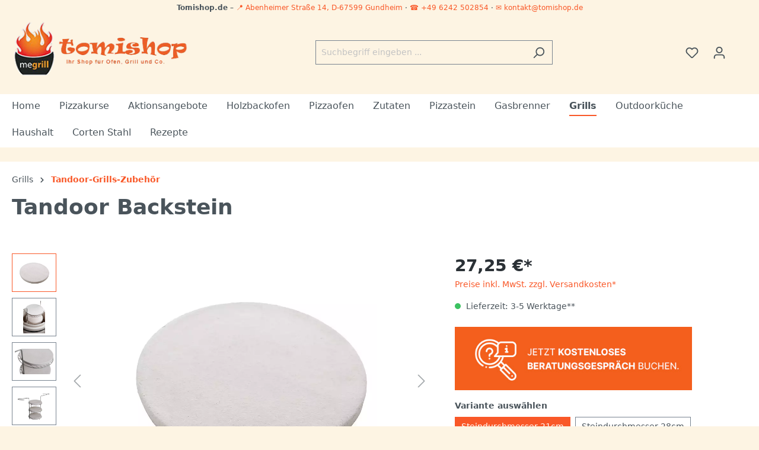

--- FILE ---
content_type: text/html; charset=UTF-8
request_url: https://tomishop.de/tandoor-backstein
body_size: 38483
content:

<!DOCTYPE html>

<html lang="de-DE"
      itemscope="itemscope"
      >

                            
    <head>
        
                                    <meta charset="utf-8">
            
                            <meta name="viewport"
                      content="width=device-width, initial-scale=1, shrink-to-fit=no">
            
                            <meta name="author"
                      content="">
                <meta name="robots"
                      content="index,follow">
                <meta name="revisit-after"
                      content="15 days">
                <meta name="keywords"
                      content="tandoor, Grill, Backstein">
                <meta name="description"
                      content="Entdecken Sie jetzt bei Tomishop den idealen Tandoor-Backstein für knuspriges Brot, Brötchen und Gebäck. Erleben Sie vieles mehr online bei uns!">
            
                <meta property="og:type"
          content="product"/>
    <meta property="og:site_name"
          content="Tomishop"/>
    <meta property="og:url"
          content="https://tomishop.de/tandoor-backstein/Tandoor-Backstein-21"/>
    <meta property="og:title"
          content="Tandoor-Zubeh"/>

    <meta property="og:description"
          content="Entdecken Sie jetzt bei Tomishop den idealen Tandoor-Backstein für knuspriges Brot, Brötchen und Gebäck. Erleben Sie vieles mehr online bei uns!"/>
    <meta property="og:image"
          content="https://tomishop.de/media/67/e5/42/1707404330/amphora_tandoors_backstein_5.jpg"/>

            <meta property="product:brand"
              content="Tandoor"/>
    
                                                <meta property="product:price:amount"
              content="27.25"/>
    
    <meta property="product:price:currency"
          content="EUR"/>
    <meta property="product:product_link"
          content="https://tomishop.de/tandoor-backstein/Tandoor-Backstein-21"/>

    <meta name="twitter:card"
          content="product"/>
    <meta name="twitter:site"
          content="Tomishop"/>
    <meta name="twitter:title"
          content="Tandoor-Zubeh"/>
    <meta name="twitter:description"
          content="Entdecken Sie jetzt bei Tomishop den idealen Tandoor-Backstein für knuspriges Brot, Brötchen und Gebäck. Erleben Sie vieles mehr online bei uns!"/>
    <meta name="twitter:image"
          content="https://tomishop.de/media/67/e5/42/1707404330/amphora_tandoors_backstein_5.jpg"/>

                            <meta 
                      content="Tomishop">
                <meta 
                      content="">
                <meta 
                      content="true">
                <meta 
                      content="https://tomishop.de/media/d5/5e/98/1708134077/logo-tomishop018db.png">
            
                                                

                
                    <script type="application/ld+json">
            [{"@context":"https:\/\/schema.org\/","@type":"Product","name":"Tandoor Backstein","description":"Tandoor \"Backstein\"\nUnser Tandoor-Backstein bietet sich perfekt an, um kleine Pizzen, Brote, Br\u00f6tchen oder sogar kleine Kuchen zu backen, denn bei diesem Artikel kennen die M\u00f6glichkeiten keine Grenzen. Den Backstein einfach mit den gew\u00fcnschten Backst\u00fccken belegen, auf den Boden eines Grillrostes schieben und samt Gitter in den Tandoor-Ofen hinablassen.\nUm den Tandoor \u201cBackstein \u00d8 21cm\u201d optimal nutzen zu k\u00f6nnen, empfehlen wir die Verwendung eines Grillrostes \u201cmittel\u201d, welches Sie ebenfalls unter \u201cZubeh\u00f6r\u201d in unserem Shop finden.Um den Tandoor \u201cBackstein \u00d8 28cm\u201d optimal nutzen zu k\u00f6nnen, empfehlen wir die Verwendung eines Grillrostes \u201cgro\u00df\u201d, welches Sie ebenfalls unter \u201cZubeh\u00f6r\u201d in unserem Shop finden.\nTechnische Daten\nDurchmesser: 21cm oder 28cmSteindicke: 2,5cmGewicht: 1,75kg bzw. 2,7kg\nLieferumfang\nBackstein in der ausgew\u00e4hlten Gr\u00f6\u00dfe\nGebrauchsempfehlung\nVor der ersten Verwendung muss die Backsteinoberfl\u00e4che mit einem feuchten Lappen abgewischt werden. Anschlie\u00dfend kann der trockene Backstein auf das Grillrost geschoben und in den Tandoor-Ofen hinabgelassen werden. Er sollte vor dem Gebrauch ca. 30min erw\u00e4rmt werden. Nun kann der Backstein mit Backst\u00fccken belegt werden und zum Backen herabgelassen werden. Wir empfehlen, ausschlie\u00dflich Holz-Pfannenwender zu verwenden, um den Backstein nicht zu besch\u00e4digen.\nPflegehinweise:\nLassen Sie den Backstein vor der Reinigung vollst\u00e4ndig abk\u00fchlen. Lebensmittelreste k\u00f6nnen vorsichtig mit einem trockenen Lappen entfernt werden. Der Backstein sollte nicht mit \u00d6l bestrichen werden und keinesfalls unter flie\u00dfendem Wasser abgewaschen oder g\u00e4nzlich ins Wasser getaucht werden.\nDer Backstein wurde aus Ton mit einem Schamotte-Zusatz gefertigt, welche echte Naturstoffe sind. Nach l\u00e4ngerem und mehrmaligem Gebrauch k\u00f6nnen auf der Oberfl\u00e4che dunkle Stellen von angebranntem Teig oder kleinere Unebenheiten und Kratzer entstehen. Dies ist kein Reklamationsgrund. Farb- oder Strukturver\u00e4nderungen beeinflussen in keinster Weise die Funktion des Backsteins. Bitte beachten Sie, dass die Herstellung dieses Artikels zum Teil in Handarbeit erfolgte und somit jeder einzelne ein Unikat ist.","sku":"Tandoor_Backstein_21","mpn":"AT-003-RPG-001-VA01\/01","brand":{"@type":"Brand","name":"Tandoor"},"image":["https:\/\/tomishop.de\/media\/67\/e5\/42\/1707404330\/amphora_tandoors_backstein_5.jpg","https:\/\/tomishop.de\/media\/5d\/19\/bc\/1707404333\/amphora_tandoors_backstein_4.jpg","https:\/\/tomishop.de\/media\/a4\/c3\/1e\/1707404334\/amphora_tandoors_backstein_3.jpg","https:\/\/tomishop.de\/media\/df\/1a\/df\/1707404328\/amphora_tandoors_backstein_2.jpg","https:\/\/tomishop.de\/media\/5d\/a3\/52\/1707404328\/amphora_tandoors_backstein.jpg"],"offers":[{"@type":"Offer","availability":"https:\/\/schema.org\/LimitedAvailability","itemCondition":"https:\/\/schema.org\/NewCondition","priceCurrency":"EUR","priceValidUntil":"2026-01-19","url":"https:\/\/tomishop.de\/tandoor-backstein\/Tandoor-Backstein-21","price":27.25}]},{"@context":"https:\/\/schema.org","@type":"BreadcrumbList","itemListElement":[{"@type":"ListItem","position":1,"name":"Grills","item":"https:\/\/tomishop.de\/grill"},{"@type":"ListItem","position":2,"name":"Tandoor-Grills-Zubeh\u00f6r","item":"https:\/\/tomishop.de\/zubehoer-fuer-tandoor-grills"}]},{"@context":"https:\/\/schema.org","@type":"Organization","url":"https:\/\/tomishop.de\/media\/95\/56\/c8\/1688732881\/logo-tomishop.png"},{"@context":"https:\/\/schema.org","@type":"LocalBusiness","name":"tomishop","url":"https:\/\/tomishop.de","telephone":"+49 6242 502 854","address":{"@type":"PostalAddress","streetAddress":"Abenheimer Str. 14","addressLocality":"Gundheim","postalCode":"67599","addressCountry":"DE"},"openingHoursSpecification":[{"@type":"OpeningHoursSpecification","dayOfWeek":["Monday","Tuesday","Wednesday","Thursday","Friday"],"opens":"08:00","closes":"14:00"}],"priceRange":"\u20ac\u20ac\u20ac","image":"https:\/\/tomishop.de\/media\/95\/56\/c8\/1688732881\/logo-tomishop.png"}]
        </script>
            

                    <link rel="shortcut icon"
                  href="https://tomishop.de/media/d5/3a/c2/1688732872/favicon.ico">
        
                                <link rel="apple-touch-icon"
                  sizes="180x180"
                  href="https://tomishop.de/media/d5/5e/98/1708134077/logo-tomishop018db.png">
                    
        <link rel="canonical" href="https://tomishop.de/tandoor-backstein/Tandoor-Backstein-21">
                    <title>Tandoor-Zubeh</title>
    
        
                        
                                                                    <link rel="stylesheet"
                      href="https://tomishop.de/theme/4bec08bc8e8167bcd13fdef13a8d3e5f/css/all.css?1766412000">
                                    
    

                        <script>
        window.features = {"V6_5_0_0":true,"v6.5.0.0":true,"V6_6_0_0":false,"v6.6.0.0":false,"V6_7_0_0":false,"v6.7.0.0":false,"VUE3":false,"vue3":false,"JOIN_FILTER":false,"join.filter":false,"MEDIA_PATH":false,"media.path":false,"ES_MULTILINGUAL_INDEX":false,"es.multilingual.index":false,"STOCK_HANDLING":true,"stock.handling":true,"ASYNC_THEME_COMPILATION":false,"async.theme.compilation":false,"FEATURE_SWAGCMSEXTENSIONS_1":true,"feature.swagcmsextensions.1":true,"FEATURE_SWAGCMSEXTENSIONS_2":true,"feature.swagcmsextensions.2":true,"FEATURE_SWAGCMSEXTENSIONS_8":true,"feature.swagcmsextensions.8":true,"FEATURE_SWAGCMSEXTENSIONS_63":true,"feature.swagcmsextensions.63":true};
    </script>
        
                                                
    <script>
        window.dataLayer = window.dataLayer || [];
        function gtag() { dataLayer.push(arguments); }

        (() => {
            const analyticsStorageEnabled = document.cookie.split(';').some((item) => item.trim().includes('google-analytics-enabled=1'));
            const adsEnabled = document.cookie.split(';').some((item) => item.trim().includes('google-ads-enabled=1'));

            // Always set a default consent for consent mode v2
            gtag('consent', 'default', {
                'ad_user_data': adsEnabled ? 'granted' : 'denied',
                'ad_storage': adsEnabled ? 'granted' : 'denied',
                'ad_personalization': adsEnabled ? 'granted' : 'denied',
                'analytics_storage': analyticsStorageEnabled ? 'granted' : 'denied'
            });
        })();
    </script>
        

    
                    

                        <script                     type="text/javascript">
                window.ga4CustomUrl = '';
            </script>
            
                                                                                        
    
                                                                                                <script                         type="text/javascript">
                    window.googleAnalyticsEnabled = false;
                    window.googleAdsEnabled = false;
                    window.ga4Enabled = false;
                    window.googleTagEnabled = false;

                    window.metaAdsEnabled = false;
                    window.microsoftAdsEnabled = false;
                    window.pinterestAdsEnabled = false;
                    window.tiktokAdsEnabled = false;


                                        window.ga4CookieConfig = 'standardCookies';
                    

                                        window.generateLeadValue = '1';
                                        window.ga4Currency = 'EUR';

                </script>
                                                            <script                             type="text/javascript">
                        window.ga4TagId = 'GTM-KBLWTWF';
                        window.dataLayer = window.dataLayer || [];
                        window.googleTagEnabled = true;
                        window.ga4Enabled = true;
                        window.ga4controllerName = 'product';
                        window.ga4controllerAction = 'index';
                        window.ga4activeNavigationId = '018d8939881c71e3924406ea91cd72bb';
                        window.ga4activeNavigationName = 'Tandoor-Grills-Zubehör';
                        window.ga4affiliation = 'tomishop.de';
                        window.ga4salesChannelName = 'tomishop.de';
                        window.ga4salesChannelId = '01893051a773739699b44f8248dc16d6';
                        if (localStorage.getItem("ga4UserId")) window.ga4UserId = localStorage.getItem("ga4UserId");
                        if (localStorage.getItem("ga4CustomerLifetimeValue")) window.ga4CustomerLifetimeValue = localStorage.getItem("ga4CustomerLifetimeValue");
                        if (localStorage.getItem("ga4CustomerOrderCount")) window.ga4CustomerOrderCount = localStorage.getItem("ga4CustomerOrderCount");

                                                window.ga4upCoupon = false;
                                                                        window.ga4gpCoupon = false;
                                                                        window.customTagManager = false;
                                                                        window.ga4AdvancedConsentMode = false;
                                                                        window.ga4ActiveConsentMode = true;
                                                                        window.metaAdsEnabled = true;
                        
                                                window.microsoftAdsEnabled = true;

                        
                                                window.pinterestAdsEnabled = true;
                        
                                            </script>
                                                                                            <script                             type="text/javascript">
                        window.googleAnalyticsEnabled = true;
                    </script>
                                    

                                    <script                         type="text/javascript">
                    window.ga4UserLoggedIn = false;
                    if (localStorage.getItem("loginSent")) localStorage.removeItem("loginSent");
                    if (localStorage.getItem("signUpSent")) localStorage.removeItem("signUpSent");
                </script>
            
                            <script                         type="text/javascript">


                    window.googleAdsEnabled = true;

                                        window.conversionConfiguration = 'brutto';
                    

                </script>

                                
    
                
                        <script                     type="text/javascript">
                window.ga4Product = {};
            </script>
                
                                    
                                                                    
                                                    
                                                                        
                
                                                                                                
                                                    
                                                    
                                    <script                             type="text/javascript">
                        window.ga4Product['018d8939881c71e3924406ea91cd72bb'] = {
                            item_id: 'Tandoor_Backstein_21',
                            item_name: 'Tandoor Backstein',
                            item_variant: 'Tandoor Zubehör Steindurchmesser 21cm ',
                            item_brand: 'Tandoor',
                            currency: 'EUR',
                            price: '27.25',
                            extra: {
                                minPurchase: '1',
                                shopware_id: '018d8939881c71e3924406ea91cd72bb',
                                realPrice: '27.25',
                                item_startPrice: '27.25',
                                item_hasGraduatedPrice: '1',
                                taxRate: '19',
                                cheapest: '27.25',
                                parentId: '018d8939881471219d06359a6765c24b'
                            }
                        };
                                                    window.ga4Product['018d8939881c71e3924406ea91cd72bb']['item_list_id'] = 'product';
                            window.ga4Product['018d8939881c71e3924406ea91cd72bb']['item_list_name'] = 'product';
                                                                                                                                                                            window.ga4Product['018d8939881c71e3924406ea91cd72bb']['item_category'] = 'Deutsch';
                                                                                                                                                                window.ga4Product['018d8939881c71e3924406ea91cd72bb']['item_category2'] = 'Grills';
                                                                                                                                                                window.ga4Product['018d8939881c71e3924406ea91cd72bb']['item_category3'] = 'Tandoor-Grills-Zubehör';
                                                                                                                                        </script>
                                            
                                
                                                    
                                                                        
                
                
                                                    
                                                    
                                    <script                             type="text/javascript">
                        window.ga4Product['018d8939881f73618a93876b51a83c9f'] = {
                            item_id: 'Tandoor_Grillrost_3-lagig_MittelM',
                            item_name: 'Tandoor Grillrost 3-lagig',
                            item_variant: '',
                            item_brand: 'Tandoor',
                            currency: 'EUR',
                            price: '99.9',
                            extra: {
                                minPurchase: '1',
                                shopware_id: '018d8939881f73618a93876b51a83c9f',
                                realPrice: '99.9',
                                item_startPrice: '99.9',
                                item_hasGraduatedPrice: '',
                                taxRate: '19',
                                cheapest: '99.9',
                                parentId: ''
                            }
                        };
                                                    window.ga4Product['018d8939881f73618a93876b51a83c9f']['item_list_id'] = 'product';
                            window.ga4Product['018d8939881f73618a93876b51a83c9f']['item_list_name'] = 'product';
                                                                                                                                                                            window.ga4Product['018d8939881f73618a93876b51a83c9f']['item_category'] = 'Deutsch';
                                                                                                                                                                window.ga4Product['018d8939881f73618a93876b51a83c9f']['item_category2'] = 'Grills';
                                                                                                                                                                window.ga4Product['018d8939881f73618a93876b51a83c9f']['item_category3'] = 'Tandoor-Grills-Zubehör';
                                                                                                                                        </script>
                                        
    
            
                    
    

                                
            <script type="text/javascript"
                                src='https://www.google.com/recaptcha/api.js?render=6LdS0p4pAAAAALLrEjhdeONJRKcdtl298Vo543Ou'
                defer></script>
        <script>
                                        window.googleReCaptchaV3Active = true;
                    </script>
            

    
                
                                    <script>
                    window.useDefaultCookieConsent = true;
                </script>
                    
                                        <script>
                window.activeNavigationId = '018d89395c0c73199a84c843e5e39ec5';
                window.router = {
                    'frontend.cart.offcanvas': '/checkout/offcanvas',
                    'frontend.cookie.offcanvas': '/cookie/offcanvas',
                    'frontend.checkout.finish.page': '/checkout/finish',
                    'frontend.checkout.info': '/widgets/checkout/info',
                    'frontend.menu.offcanvas': '/widgets/menu/offcanvas',
                    'frontend.cms.page': '/widgets/cms',
                    'frontend.cms.navigation.page': '/widgets/cms/navigation',
                    'frontend.account.addressbook': '/widgets/account/address-book',
                    'frontend.country.country-data': '/country/country-state-data',
                    'frontend.app-system.generate-token': '/app-system/Placeholder/generate-token',
                    };
                window.salesChannelId = '01893051a773739699b44f8248dc16d6';
            </script>
        

        
    <script>
        window.router['widgets.swag.cmsExtensions.quickview'] = '/swag/cms-extensions/quickview';
        window.router['widgets.swag.cmsExtensions.quickview.variant'] = '/swag/cms-extensions/quickview/variant';
    </script>


    <script>
        window.router['frontend.product.review.translate'] = '/translate-review';
    </script>

                                <script>
                
                window.breakpoints = {"xs":0,"sm":576,"md":768,"lg":992,"xl":1200};
            </script>
        
                                    <script>
                    window.customerLoggedInState = 0;

                    window.wishlistEnabled = 1;
                </script>
                    
                    <script src="https://tomishop.de/bundles/netzpnotifications6/jquery-3.5.1.slim.min.js?1709633161"></script>

                            <script>
                window.themeAssetsPublicPath = 'https://tomishop.de/theme/018df4781de67223a8ee2e7dc923d85f/assets/';
            </script>
        
        
                                                                                                <script type="text/javascript" src="https://tomishop.de/theme/4bec08bc8e8167bcd13fdef13a8d3e5f/js/all.js?1766412000" defer></script>
                                                        

    

    
        
        
        
        
    <script>
        window.mollie_javascript_use_shopware = '0'
    </script>

    

    </head>

    <body class="is-ctl-product is-act-index
          is--detail-page            page-type-"
    data-wizmo-tomishop-theme="true
">

                            
                <noscript class="noscript-main">
                
    <div role="alert"
         class="alert alert-info alert-has-icon">
                                                                        
                                                    <span class="icon icon-info">
                        <svg xmlns="http://www.w3.org/2000/svg" xmlns:xlink="http://www.w3.org/1999/xlink" width="24" height="24" viewBox="0 0 24 24"><defs><path d="M12 7c.5523 0 1 .4477 1 1s-.4477 1-1 1-1-.4477-1-1 .4477-1 1-1zm1 9c0 .5523-.4477 1-1 1s-1-.4477-1-1v-5c0-.5523.4477-1 1-1s1 .4477 1 1v5zm11-4c0 6.6274-5.3726 12-12 12S0 18.6274 0 12 5.3726 0 12 0s12 5.3726 12 12zM12 2C6.4772 2 2 6.4772 2 12s4.4772 10 10 10 10-4.4772 10-10S17.5228 2 12 2z" id="icons-default-info" /></defs><use xlink:href="#icons-default-info" fill="#758CA3" fill-rule="evenodd" /></svg>
        </span>                                                    
                                    
                    <div class="alert-content-container">
                                                    
                                    <div class="alert-content">
                                                    Um unseren Shop in vollem Umfang nutzen zu können, empfehlen wir Ihnen Javascript in Ihrem Browser zu aktivieren.
                                            </div>
                
                                                                </div>
            </div>
            </noscript>
        

                    <header class="header-main">
                                    <div class="container">
                                        <div class="top-header-info w-100 text-center small py-1 px-2">
        
                <div class="d-none d-md-inline">
            <strong>Tomishop.de</strong> – 
            <a href="https://maps.app.goo.gl/q8rBrN6F73wX1h5c8" target="_blank" rel="noopener" class="text-decoration-none">
                📍 Abenheimer&nbsp;Straße&nbsp;14, D-67599&nbsp;Gundheim
            </a> · 
            <a href="tel:+496242502854" class="text-decoration-none">☎ +49&nbsp;6242&nbsp;502854</a> · 
            <a href="mailto:kontakt@tomishop.de" class="text-decoration-none">✉ kontakt@tomishop.de</a>
        </div>

                <div class="d-block d-md-none">
            <div><strong>Tomishop.de</strong></div>
            <div class="text-nowrap">
                <a href="https://maps.app.goo.gl/q8rBrN6F73wX1h5c8" target="_blank" rel="noopener" class="text-decoration-none">
                    📍 D-67599&nbsp;Gundheim
                </a> · 
                <a href="tel:+496242502854" class="text-decoration-none">☎ 06242&nbsp;502854</a> · 
                <a href="mailto:kontakt@tomishop.de" class="text-decoration-none">✉ Mail</a>
            </div>
        </div>

    </div>
    
            <div class="row align-items-center header-row">
                            <div class="col-12 col-lg-auto header-logo-col">
                        <div class="header-logo-main">
                    <a class="header-logo-main-link"
               href="/"
               title="Zur Startseite gehen">
                                    <picture class="header-logo-picture">
                                                                                
                                                                            
                                                                                    <img src="https://tomishop.de/media/d5/5e/98/1708134077/logo-tomishop018db.png"
                                     alt="Zur Startseite gehen"
                                     class="img-fluid header-logo-main-img">
                                                                        </picture>
                            </a>
            </div>
                </div>
            
                            <div class="col-12 order-2 col-sm order-sm-1 header-search-col">
                    <div class="row">
                        <div class="col-sm-auto d-none d-sm-block d-lg-none">
                                                            <div class="nav-main-toggle">
                                                                            <button
                                            class="btn nav-main-toggle-btn header-actions-btn"
                                            type="button"
                                                                                                                                        data-offcanvas-menu="true"
                                                                                        aria-label="Menü"
                                        >
                                                                                            <span class="icon icon-stack">
                        <svg xmlns="http://www.w3.org/2000/svg" xmlns:xlink="http://www.w3.org/1999/xlink" width="24" height="24" viewBox="0 0 24 24"><defs><path d="M3 13c-.5523 0-1-.4477-1-1s.4477-1 1-1h18c.5523 0 1 .4477 1 1s-.4477 1-1 1H3zm0-7c-.5523 0-1-.4477-1-1s.4477-1 1-1h18c.5523 0 1 .4477 1 1s-.4477 1-1 1H3zm0 14c-.5523 0-1-.4477-1-1s.4477-1 1-1h18c.5523 0 1 .4477 1 1s-.4477 1-1 1H3z" id="icons-default-stack" /></defs><use xlink:href="#icons-default-stack" fill="#758CA3" fill-rule="evenodd" /></svg>
        </span>                                                                                    </button>
                                                                    </div>
                                                    </div>
                        <div class="col">
                            
    <div class="collapse"
         id="searchCollapse">
        <div class="header-search">
            <form action="/search"
                  method="get"
                                                          data-search-form="true"
                                    data-search-widget-options='{&quot;searchWidgetMinChars&quot;:2}'
                  data-url="/suggest?search="
                  class="header-search-form">
                                                            <div class="input-group">
                                                            <input type="search"
                                       name="search"
                                       class="form-control header-search-input"
                                       autocomplete="off"
                                       autocapitalize="off"
                                       placeholder="Suchbegriff eingeben ..."
                                       aria-label="Suchbegriff eingeben ..."
                                       value=""
                                >
                            
                                                            <button type="submit"
                                        class="btn header-search-btn"
                                        aria-label="Suchen">
                                    <span class="header-search-icon">
                                        <span class="icon icon-search">
                        <svg xmlns="http://www.w3.org/2000/svg" xmlns:xlink="http://www.w3.org/1999/xlink" width="24" height="24" viewBox="0 0 24 24"><defs><path d="M10.0944 16.3199 4.707 21.707c-.3905.3905-1.0237.3905-1.4142 0-.3905-.3905-.3905-1.0237 0-1.4142L8.68 14.9056C7.6271 13.551 7 11.8487 7 10c0-4.4183 3.5817-8 8-8s8 3.5817 8 8-3.5817 8-8 8c-1.8487 0-3.551-.627-4.9056-1.6801zM15 16c3.3137 0 6-2.6863 6-6s-2.6863-6-6-6-6 2.6863-6 6 2.6863 6 6 6z" id="icons-default-search" /></defs><use xlink:href="#icons-default-search" fill="#758CA3" fill-rule="evenodd" /></svg>
        </span>                                    </span>
                                </button>
                                                    </div>
                    
                            </form>
        </div>
    </div>
                        </div>
                    </div>
                </div>
            
                <div class="col-12 order-1 col-sm-auto order-sm-2 header-actions-col d-flex align-items-center gap-2">
        <div class="d-none d-sm-block">
            <div id="eKomiSeal_default"></div>
        </div>

        <div class="row g-0">
                                                       <div class="col d-sm-none">
                                <div class="menu-button">
                                                                            <button
                                            class="btn nav-main-toggle-btn header-actions-btn"
                                            type="button"
                                                                                                                                        data-offcanvas-menu="true"
                                                                                        aria-label="Menü"
                                        >
                                                                                            <span class="icon icon-stack">
                        <svg xmlns="http://www.w3.org/2000/svg" xmlns:xlink="http://www.w3.org/1999/xlink" width="24" height="24" viewBox="0 0 24 24"><use xlink:href="#icons-default-stack" fill="#758CA3" fill-rule="evenodd" /></svg>
        </span>                                                                                    </button>
                                                                    </div>
                            </div>
                        
            
                                                        <div class="col-auto d-sm-none">
                                <div class="search-toggle">
                                    <button class="btn header-actions-btn search-toggle-btn js-search-toggle-btn collapsed"
                                            type="button"
                                            data-bs-toggle="collapse"
                                            data-bs-target="#searchCollapse"
                                            aria-expanded="false"
                                            aria-controls="searchCollapse"
                                            aria-label="Suchen">
                                        <span class="icon icon-search">
                        <svg xmlns="http://www.w3.org/2000/svg" xmlns:xlink="http://www.w3.org/1999/xlink" width="24" height="24" viewBox="0 0 24 24"><use xlink:href="#icons-default-search" fill="#758CA3" fill-rule="evenodd" /></svg>
        </span>                                    </button>
                                </div>
                            </div>
                        
            
                                                                                <div class="col-auto">
                                    <div class="header-wishlist">
                                        <a class="btn header-wishlist-btn header-actions-btn"
                                           href="/wishlist"
                                           title="Merkzettel"
                                           aria-label="Merkzettel">
                                                
            <span class="header-wishlist-icon">
            <span class="icon icon-heart">
                        <svg xmlns="http://www.w3.org/2000/svg" xmlns:xlink="http://www.w3.org/1999/xlink" width="24" height="24" viewBox="0 0 24 24"><defs><path d="M20.0139 12.2998c1.8224-1.8224 1.8224-4.7772 0-6.5996-1.8225-1.8225-4.7772-1.8225-6.5997 0L12 7.1144l-1.4142-1.4142c-1.8225-1.8225-4.7772-1.8225-6.5997 0-1.8224 1.8224-1.8224 4.7772 0 6.5996l7.519 7.519a.7.7 0 0 0 .9899 0l7.5189-7.519zm1.4142 1.4142-7.519 7.519c-1.0543 1.0544-2.7639 1.0544-3.8183 0L2.572 13.714c-2.6035-2.6035-2.6035-6.8245 0-9.428 2.6035-2.6035 6.8246-2.6035 9.4281 0 2.6035-2.6035 6.8246-2.6035 9.428 0 2.6036 2.6035 2.6036 6.8245 0 9.428z" id="icons-default-heart" /></defs><use xlink:href="#icons-default-heart" fill="#758CA3" fill-rule="evenodd" /></svg>
        </span>        </span>
    
    
    
    <span class="badge bg-primary header-wishlist-badge"
          id="wishlist-basket"
          data-wishlist-storage="true"
          data-wishlist-storage-options="{&quot;listPath&quot;:&quot;\/wishlist\/list&quot;,&quot;mergePath&quot;:&quot;\/wishlist\/merge&quot;,&quot;pageletPath&quot;:&quot;\/wishlist\/merge\/pagelet&quot;}"
          data-wishlist-widget="true"
          data-wishlist-widget-options="{&quot;showCounter&quot;:true}"
    ></span>
                                        </a>
                                    </div>
                                </div>
                            
                            
                                                        <div class="col-auto">
                                <div class="account-menu">
                                        <div class="dropdown">
                    <button class="btn account-menu-btn header-actions-btn"
                    type="button"
                    id="accountWidget"
                                                                data-offcanvas-account-menu="true"
                                        data-bs-toggle="dropdown"
                    aria-haspopup="true"
                    aria-expanded="false"
                    aria-label="Ihr Konto"
                    title="Ihr Konto">
                <span class="icon icon-avatar">
                        <svg xmlns="http://www.w3.org/2000/svg" xmlns:xlink="http://www.w3.org/1999/xlink" width="24" height="24" viewBox="0 0 24 24"><defs><path d="M12 3C9.7909 3 8 4.7909 8 7c0 2.2091 1.7909 4 4 4 2.2091 0 4-1.7909 4-4 0-2.2091-1.7909-4-4-4zm0-2c3.3137 0 6 2.6863 6 6s-2.6863 6-6 6-6-2.6863-6-6 2.6863-6 6-6zM4 22.099c0 .5523-.4477 1-1 1s-1-.4477-1-1V20c0-2.7614 2.2386-5 5-5h10.0007c2.7614 0 5 2.2386 5 5v2.099c0 .5523-.4477 1-1 1s-1-.4477-1-1V20c0-1.6569-1.3431-3-3-3H7c-1.6569 0-3 1.3431-3 3v2.099z" id="icons-default-avatar" /></defs><use xlink:href="#icons-default-avatar" fill="#758CA3" fill-rule="evenodd" /></svg>
        </span>            </button>
        
                    <div class="dropdown-menu dropdown-menu-end account-menu-dropdown js-account-menu-dropdown"
                 aria-labelledby="accountWidget">
                

        
            <div class="offcanvas-header">
                            <button class="btn btn-light offcanvas-close js-offcanvas-close">
                                            <span class="icon icon-x icon-sm">
                        <svg xmlns="http://www.w3.org/2000/svg" xmlns:xlink="http://www.w3.org/1999/xlink" width="24" height="24" viewBox="0 0 24 24"><defs><path d="m10.5858 12-7.293-7.2929c-.3904-.3905-.3904-1.0237 0-1.4142.3906-.3905 1.0238-.3905 1.4143 0L12 10.5858l7.2929-7.293c.3905-.3904 1.0237-.3904 1.4142 0 .3905.3906.3905 1.0238 0 1.4143L13.4142 12l7.293 7.2929c.3904.3905.3904 1.0237 0 1.4142-.3906.3905-1.0238.3905-1.4143 0L12 13.4142l-7.2929 7.293c-.3905.3904-1.0237.3904-1.4142 0-.3905-.3906-.3905-1.0238 0-1.4143L10.5858 12z" id="icons-default-x" /></defs><use xlink:href="#icons-default-x" fill="#758CA3" fill-rule="evenodd" /></svg>
        </span>                    
                                            Menü schließen
                                    </button>
                    </div>
    
            <div class="offcanvas-body">
                <div class="account-menu">
                                                <div class="dropdown-header account-menu-header">
                    Ihr Konto
                </div>
                    
    
                                    <div class="account-menu-login">
                                            <a href="/account/login"
                           title="Anmelden"
                           class="btn btn-primary account-menu-login-button">
                            Anmelden
                        </a>
                    
                                            <div class="account-menu-register">
                            oder <a href="/account/login"
                                                                            title="Registrieren">registrieren</a>
                        </div>
                                    </div>
                    
                    <div class="account-menu-links">
                    <div class="header-account-menu">
        <div class="card account-menu-inner">
                                                    
    
                                <div class="list-group list-group-flush account-aside-list-group">
                                                    <div class="list-group list-group-flush account-aside-list-group">
                            
                                                                <a href="/account"
                                   title="Übersicht"
                                   class="list-group-item list-group-item-action account-aside-item">
                                    Übersicht
                                </a>
                            
                                                                <a href="/account/profile"
                                   title="Persönliches Profil"
                                   class="list-group-item list-group-item-action account-aside-item">
                                    Persönliches Profil
                                </a>
                            

                
                
                                                            <a href="/account/address"
                                   title="Adressen"
                                   class="list-group-item list-group-item-action account-aside-item">
                                    Adressen
                                </a>
                            
                                                            <a href="/account/payment"
                                   title="Zahlungsarten"
                                   class="list-group-item list-group-item-action account-aside-item">
                                    Zahlungsarten
                                </a>
                            
                                                            <a href="/account/order"
                                   title="Bestellungen"
                                   class="list-group-item list-group-item-action account-aside-item">
                                    Bestellungen
                                </a>
                                                    

                        <a href="/account/mollie/subscriptions" title="Abonnements" class="list-group-item list-group-item-action account-aside-item">
                Abonnements
            </a>
            


                                    </div>
                            

                                                            
                        <a href="/account/subscription"
                           title="Abonnements"
                           class="list-group-item list-group-item-action account-aside-item">
                            Abonnements
                        </a>
                                                </div>
    
                                                </div>
    </div>
            </div>
            </div>
        </div>
                </div>
            </div>
                                </div>
                            </div>
                        
            
                                                        <div class="col-auto">
                                <div
                                    class="header-cart"
                                                                                                                data-offcanvas-cart="true"
                                                                    >
                                    <a class="btn header-cart-btn header-actions-btn"
                                       href="/checkout/cart"
                                       data-cart-widget="true"
                                       title="Warenkorb"
                                       aria-label="Warenkorb">
                                            <span class="header-cart-icon">
        <span class="icon icon-bag">
                        <svg xmlns="http://www.w3.org/2000/svg" xmlns:xlink="http://www.w3.org/1999/xlink" width="24" height="24" viewBox="0 0 24 24"><defs><path d="M5.892 3c.5523 0 1 .4477 1 1s-.4477 1-1 1H3.7895a1 1 0 0 0-.9986.9475l-.7895 15c-.029.5515.3946 1.0221.9987 1.0525h17.8102c.5523 0 1-.4477.9986-1.0525l-.7895-15A1 1 0 0 0 20.0208 5H17.892c-.5523 0-1-.4477-1-1s.4477-1 1-1h2.1288c1.5956 0 2.912 1.249 2.9959 2.8423l.7894 15c.0035.0788.0035.0788.0042.1577 0 1.6569-1.3432 3-3 3H3c-.079-.0007-.079-.0007-.1577-.0041-1.6546-.0871-2.9253-1.499-2.8382-3.1536l.7895-15C.8775 4.249 2.1939 3 3.7895 3H5.892zm4 2c0 .5523-.4477 1-1 1s-1-.4477-1-1V3c0-1.6569 1.3432-3 3-3h2c1.6569 0 3 1.3431 3 3v2c0 .5523-.4477 1-1 1s-1-.4477-1-1V3c0-.5523-.4477-1-1-1h-2c-.5523 0-1 .4477-1 1v2z" id="icons-default-bag" /></defs><use xlink:href="#icons-default-bag" fill="#758CA3" fill-rule="evenodd" /></svg>
        </span>    </span>
        <span class="header-cart-total">
        0,00 €*
    </span>
                                    </a>
                                </div>
                            </div>
                        
                    </div>
    </div>
        </div>
                        </div>
                            </header>
        
                    <div class="nav-main">
                                        <div class="main-navigation"
         id="mainNavigation"
         data-flyout-menu="true">
                    <div class="container">
                                    <nav class="nav main-navigation-menu"
                        itemscope="itemscope"
                        >
                        
                                                                                    <a class="nav-link main-navigation-link home-link"
                                    href="/"
                                    
                                    title="Home">
                                    <div class="main-navigation-link-text">
                                        <span >Home</span>
                                    </div>
                                </a>
                                                    
                                                    
                                                                                            
                                                                                                            <a class="nav-link main-navigation-link"
                                           href="https://tomishop.de/pizzakurse/"
                                           
                                                                                                                                 title="Pizzakurse">
                                            <div class="main-navigation-link-text">
                                                <span >Pizzakurse</span>
                                            </div>
                                        </a>
                                                                                                                                                                
                                                                                                            <a class="nav-link main-navigation-link"
                                           href="https://tomishop.de/aktionsangebote"
                                           
                                                                                                                                 title="Aktionsangebote">
                                            <div class="main-navigation-link-text">
                                                <span >Aktionsangebote</span>
                                            </div>
                                        </a>
                                                                                                                                                                
                                                                                                            <a class="nav-link main-navigation-link"
                                           href="https://tomishop.de/holzbackofen"
                                           
                                           data-flyout-menu-trigger="018d89395a9971169e201b0fb5346510"                                                                                      title="Holzbackofen">
                                            <div class="main-navigation-link-text">
                                                <span >Holzbackofen</span>
                                            </div>
                                        </a>
                                                                                                                                                                
                                                                                                            <a class="nav-link main-navigation-link"
                                           href="https://tomishop.de/pizzaofen"
                                           
                                           data-flyout-menu-trigger="018d89395a9b70a0927b3f0d7a49501a"                                                                                      title="Pizzaofen">
                                            <div class="main-navigation-link-text">
                                                <span >Pizzaofen</span>
                                            </div>
                                        </a>
                                                                                                                                                                
                                                                                                            <a class="nav-link main-navigation-link"
                                           href="https://tomishop.de/zutaten"
                                           
                                           data-flyout-menu-trigger="018d89395bfa7219a85109a2b536fcde"                                                                                      title="Zutaten">
                                            <div class="main-navigation-link-text">
                                                <span >Zutaten</span>
                                            </div>
                                        </a>
                                                                                                                                                                
                                                                                                            <a class="nav-link main-navigation-link"
                                           href="https://tomishop.de/pizzastein"
                                           
                                           data-flyout-menu-trigger="018d89395a9e72c1acd72df7b4587478"                                                                                      title="Pizzastein">
                                            <div class="main-navigation-link-text">
                                                <span >Pizzastein</span>
                                            </div>
                                        </a>
                                                                                                                                                                
                                                                                                            <a class="nav-link main-navigation-link"
                                           href="https://tomishop.de/paellapfannen-gasbrenner-ringbrenner"
                                           
                                           data-flyout-menu-trigger="018d89395a9f72fd854c83a48348ef0a"                                                                                      title="Gasbrenner">
                                            <div class="main-navigation-link-text">
                                                <span >Gasbrenner</span>
                                            </div>
                                        </a>
                                                                                                                                                                
                                                                                                            <a class="nav-link main-navigation-link active"
                                           href="https://tomishop.de/grill"
                                           
                                           data-flyout-menu-trigger="018d89395a9f72fd854c83a4876d72a0"                                                                                      title="Grills">
                                            <div class="main-navigation-link-text">
                                                <span >Grills</span>
                                            </div>
                                        </a>
                                                                                                                                                                
                                                                                                            <a class="nav-link main-navigation-link"
                                           href="https://tomishop.de/outdoorkuechen"
                                           
                                           data-flyout-menu-trigger="018d89395a9f72fd854c83a48d34a791"                                                                                      title="Outdoorküche">
                                            <div class="main-navigation-link-text">
                                                <span >Outdoorküche</span>
                                            </div>
                                        </a>
                                                                                                                                                                
                                                                                                            <a class="nav-link main-navigation-link"
                                           href="https://tomishop.de/haushaltsgeraete-und-kuechenhelfer"
                                           
                                                                                                                                 title="Haushalt">
                                            <div class="main-navigation-link-text">
                                                <span >Haushalt</span>
                                            </div>
                                        </a>
                                                                                                                                                                
                                                                                                            <a class="nav-link main-navigation-link"
                                           href="https://tomishop.de/corten"
                                           
                                                                                                                                 title="Corten Stahl">
                                            <div class="main-navigation-link-text">
                                                <span >Corten Stahl</span>
                                            </div>
                                        </a>
                                                                                                                                                                
                                                                                                            <a class="nav-link main-navigation-link"
                                           href="https://tomishop.de/holzbackofen-und-pizza-rezepte-"
                                           
                                           data-flyout-menu-trigger="018d89395aa070b6b25844305052d284"                                                                                      title="Rezepte">
                                            <div class="main-navigation-link-text">
                                                <span >Rezepte</span>
                                            </div>
                                        </a>
                                                                                                                                            </nav>
                            </div>
        
                                                                                                                                                                                                                                                                                                                                                                                                                                                                                                                                                                                                                                                                                
                                                <div class="navigation-flyouts">
                                                                                                                                                                                                                                                                                        <div class="navigation-flyout"
                                             data-flyout-menu-id="018d89395a9971169e201b0fb5346510">
                                            <div class="container">
                                                                                                                        <div class="row navigation-flyout-bar">
                            <div class="col">
                    <div class="navigation-flyout-category-link">
                                                                                    <a class="nav-link"
                                   href="https://tomishop.de/holzbackofen"
                                   
                                   title="Holzbackofen">
                                                                            Zur Kategorie Holzbackofen
                                        <span class="icon icon-arrow-right icon-primary">
                        <svg xmlns="http://www.w3.org/2000/svg" xmlns:xlink="http://www.w3.org/1999/xlink" width="16" height="16" viewBox="0 0 16 16"><defs><path id="icons-solid-arrow-right" d="M6.7071 6.2929c-.3905-.3905-1.0237-.3905-1.4142 0-.3905.3905-.3905 1.0237 0 1.4142l3 3c.3905.3905 1.0237.3905 1.4142 0l3-3c.3905-.3905.3905-1.0237 0-1.4142-.3905-.3905-1.0237-.3905-1.4142 0L9 8.5858l-2.2929-2.293z" /></defs><use transform="rotate(-90 9 8.5)" xlink:href="#icons-solid-arrow-right" fill="#758CA3" fill-rule="evenodd" /></svg>
        </span>                                                                    </a>
                                                                        </div>
                </div>
            
                            <div class="col-auto">
                    <div class="navigation-flyout-close js-close-flyout-menu">
                                                                                    <span class="icon icon-x">
                        <svg xmlns="http://www.w3.org/2000/svg" xmlns:xlink="http://www.w3.org/1999/xlink" width="24" height="24" viewBox="0 0 24 24"><use xlink:href="#icons-default-x" fill="#758CA3" fill-rule="evenodd" /></svg>
        </span>                                                                        </div>
                </div>
                    </div>
    
            <div class="row navigation-flyout-content">
                            <div class="col">
                    <div class="navigation-flyout-categories">
                                                        
                    
    
    <div class="row navigation-flyout-categories is-level-0">
                                            
                            <div class="col-4 navigation-flyout-col">
                                                                        <a class="nav-item nav-link navigation-flyout-link is-level-0"
                               href="https://tomishop.de/holzbackofen-mobil"
                               
                                                              title="Mobiler Holzbackofen">
                                <span >Mobiler Holzbackofen</span>
                            </a>
                                            
                                                                            
        
    
    <div class="navigation-flyout-categories is-level-1">
            </div>
                                                            </div>
                                                        
                            <div class="col-4 navigation-flyout-col">
                                                                        <a class="nav-item nav-link navigation-flyout-link is-level-0"
                               href="https://tomishop.de/steinbackofen-90cm"
                               
                                                              title="Holzbackofen 90x90cm">
                                <span >Holzbackofen 90x90cm</span>
                            </a>
                                            
                                                                            
        
    
    <div class="navigation-flyout-categories is-level-1">
            </div>
                                                            </div>
                                                        
                            <div class="col-4 navigation-flyout-col">
                                                                        <a class="nav-item nav-link navigation-flyout-link is-level-0"
                               href="https://tomishop.de/flammkuchenofen-100cm"
                               
                                                              title="Holzbackofen 100x100cm">
                                <span >Holzbackofen 100x100cm</span>
                            </a>
                                            
                                                                            
        
    
    <div class="navigation-flyout-categories is-level-1">
            </div>
                                                            </div>
                                                        
                            <div class="col-4 navigation-flyout-col">
                                                                        <a class="nav-item nav-link navigation-flyout-link is-level-0"
                               href="https://tomishop.de/holzbackofen-120cm"
                               
                                                              title="Holzbackofen 120x120cm">
                                <span >Holzbackofen 120x120cm</span>
                            </a>
                                            
                                                                            
        
    
    <div class="navigation-flyout-categories is-level-1">
            </div>
                                                            </div>
                                                        
                            <div class="col-4 navigation-flyout-col">
                                                                        <a class="nav-item nav-link navigation-flyout-link is-level-0"
                               href="https://tomishop.de/holzbackofen-zubehoer"
                               
                                                              title="Holzbackofen Zubehör">
                                <span >Holzbackofen Zubehör</span>
                            </a>
                                            
                                                                            
        
    
    <div class="navigation-flyout-categories is-level-1">
            </div>
                                                            </div>
                                                        
                            <div class="col-4 navigation-flyout-col">
                                                                        <a class="nav-item nav-link navigation-flyout-link is-level-0"
                               href="https://tomishop.de/pizzaschaufel"
                               
                                                              title="Pizzaschaufel">
                                <span >Pizzaschaufel</span>
                            </a>
                                            
                                                                            
        
    
    <div class="navigation-flyout-categories is-level-1">
            </div>
                                                            </div>
                                                        
                            <div class="col-4 navigation-flyout-col">
                                                                        <a class="nav-item nav-link navigation-flyout-link is-level-0"
                               href="https://tomishop.de/steinofen"
                               
                                                              title="Steinofen">
                                <span >Steinofen</span>
                            </a>
                                            
                                                                            
        
    
    <div class="navigation-flyout-categories is-level-1">
            </div>
                                                            </div>
                                                        
                            <div class="col-4 navigation-flyout-col">
                                                                        <a class="nav-item nav-link navigation-flyout-link is-level-0"
                               href="https://tomishop.de/holzbackofen-infos--"
                               
                                                              title="Holzbackofen Infos">
                                <span >Holzbackofen Infos</span>
                            </a>
                                            
                                                                            
        
    
    <div class="navigation-flyout-categories is-level-1">
            </div>
                                                            </div>
                                                        
                            <div class="col-4 navigation-flyout-col">
                                                                        <a class="nav-item nav-link navigation-flyout-link is-level-0"
                               href="https://tomishop.de/holzbackofen-aufbauservice"
                               
                                                              title="Holzbackofen Aufbauservice">
                                <span >Holzbackofen Aufbauservice</span>
                            </a>
                                            
                                                                            
        
    
    <div class="navigation-flyout-categories is-level-1">
            </div>
                                                            </div>
                                                        
                            <div class="col-4 navigation-flyout-col">
                                                                        <a class="nav-item nav-link navigation-flyout-link is-level-0"
                               href="https://tomishop.de/holzbackofen-mieten"
                               
                                                              title="Holzbackofen mieten">
                                <span >Holzbackofen mieten</span>
                            </a>
                                            
                                                                            
        
    
    <div class="navigation-flyout-categories is-level-1">
            </div>
                                                            </div>
                        </div>
                                            </div>
                </div>
            
                                                </div>
                                                                                                </div>
                                        </div>
                                                                                                                                                                                                            <div class="navigation-flyout"
                                             data-flyout-menu-id="018d89395a9b70a0927b3f0d7a49501a">
                                            <div class="container">
                                                                                                                        <div class="row navigation-flyout-bar">
                            <div class="col">
                    <div class="navigation-flyout-category-link">
                                                                                    <a class="nav-link"
                                   href="https://tomishop.de/pizzaofen"
                                   
                                   title="Pizzaofen">
                                                                            Zur Kategorie Pizzaofen
                                        <span class="icon icon-arrow-right icon-primary">
                        <svg xmlns="http://www.w3.org/2000/svg" xmlns:xlink="http://www.w3.org/1999/xlink" width="16" height="16" viewBox="0 0 16 16"><use transform="rotate(-90 9 8.5)" xlink:href="#icons-solid-arrow-right" fill="#758CA3" fill-rule="evenodd" /></svg>
        </span>                                                                    </a>
                                                                        </div>
                </div>
            
                            <div class="col-auto">
                    <div class="navigation-flyout-close js-close-flyout-menu">
                                                                                    <span class="icon icon-x">
                        <svg xmlns="http://www.w3.org/2000/svg" xmlns:xlink="http://www.w3.org/1999/xlink" width="24" height="24" viewBox="0 0 24 24"><use xlink:href="#icons-default-x" fill="#758CA3" fill-rule="evenodd" /></svg>
        </span>                                                                        </div>
                </div>
                    </div>
    
            <div class="row navigation-flyout-content">
                            <div class="col">
                    <div class="navigation-flyout-categories">
                                                        
                    
    
    <div class="row navigation-flyout-categories is-level-0">
                                            
                            <div class="col-4 navigation-flyout-col">
                                                                        <a class="nav-item nav-link navigation-flyout-link is-level-0"
                               href="https://tomishop.de/effeuno"
                               
                                                              title="Pizzaofen von Effeuno">
                                <span >Pizzaofen von Effeuno</span>
                            </a>
                                            
                                                                            
        
    
    <div class="navigation-flyout-categories is-level-1">
            </div>
                                                            </div>
                                                        
                            <div class="col-4 navigation-flyout-col">
                                                                        <a class="nav-item nav-link navigation-flyout-link is-level-0"
                               href="https://tomishop.de/pizzaofen-von-pizzaparty"
                               
                                                              title="Pizzaofen von PizzaParty">
                                <span >Pizzaofen von PizzaParty</span>
                            </a>
                                            
                                                                            
        
    
    <div class="navigation-flyout-categories is-level-1">
            </div>
                                                            </div>
                                                        
                            <div class="col-4 navigation-flyout-col">
                                                                        <a class="nav-item nav-link navigation-flyout-link is-level-0"
                               href="https://tomishop.de/pizzaofen-fuer-frische-pizza"
                               
                                                              title="Pizzaöfen für frische Pizza">
                                <span >Pizzaöfen für frische Pizza</span>
                            </a>
                                            
                                                                            
        
    
    <div class="navigation-flyout-categories is-level-1">
            </div>
                                                            </div>
                                                        
                            <div class="col-4 navigation-flyout-col">
                                                                        <a class="nav-item nav-link navigation-flyout-link is-level-0"
                               href="https://tomishop.de/pizzaofen-garten"
                               
                                                              title="Pizzaofen Garten">
                                <span >Pizzaofen Garten</span>
                            </a>
                                            
                                                                            
        
    
    <div class="navigation-flyout-categories is-level-1">
            </div>
                                                            </div>
                                                        
                            <div class="col-4 navigation-flyout-col">
                                                                        <a class="nav-item nav-link navigation-flyout-link is-level-0"
                               href="https://tomishop.de/pizzaofen/tisch-pizzaofen/"
                               
                                                              title="Tisch Pizzaofen">
                                <span >Tisch Pizzaofen</span>
                            </a>
                                            
                                                                            
        
    
    <div class="navigation-flyout-categories is-level-1">
            </div>
                                                            </div>
                                                        
                            <div class="col-4 navigation-flyout-col">
                                                                        <a class="nav-item nav-link navigation-flyout-link is-level-0"
                               href="https://tomishop.de/pizzaofen/pizzaofen-fuer-zuhause/"
                               
                                                              title="Pizzaofen für Zuhause">
                                <span >Pizzaofen für Zuhause</span>
                            </a>
                                            
                                                                            
        
    
    <div class="navigation-flyout-categories is-level-1">
            </div>
                                                            </div>
                                                        
                            <div class="col-4 navigation-flyout-col">
                                                                        <a class="nav-item nav-link navigation-flyout-link is-level-0"
                               href="https://tomishop.de/pizzaofen-gas"
                               
                                                              title="Pizzaofen Gas">
                                <span >Pizzaofen Gas</span>
                            </a>
                                            
                                                                            
        
    
    <div class="navigation-flyout-categories is-level-1">
            </div>
                                                            </div>
                                                        
                            <div class="col-4 navigation-flyout-col">
                                                                        <a class="nav-item nav-link navigation-flyout-link is-level-0"
                               href="https://tomishop.de/pizzaofen/pizzaofen-von-witt/"
                               
                                                              title="Pizzaofen von Witt">
                                <span >Pizzaofen von Witt</span>
                            </a>
                                            
                                                                            
        
    
    <div class="navigation-flyout-categories is-level-1">
            </div>
                                                            </div>
                                                        
                            <div class="col-4 navigation-flyout-col">
                                                                        <a class="nav-item nav-link navigation-flyout-link is-level-0"
                               href="https://tomishop.de/brotbackofen"
                               
                                                              title="Brotbackofen">
                                <span >Brotbackofen</span>
                            </a>
                                            
                                                                            
        
    
    <div class="navigation-flyout-categories is-level-1">
            </div>
                                                            </div>
                                                        
                            <div class="col-4 navigation-flyout-col">
                                                                        <a class="nav-item nav-link navigation-flyout-link is-level-0"
                               href="https://tomishop.de/knetmaschine"
                               
                                                              title="Knetmaschine">
                                <span >Knetmaschine</span>
                            </a>
                                            
                                                                            
        
    
    <div class="navigation-flyout-categories is-level-1">
            </div>
                                                            </div>
                                                        
                            <div class="col-4 navigation-flyout-col">
                                                                        <a class="nav-item nav-link navigation-flyout-link is-level-0"
                               href="https://tomishop.de/pizzaschieber"
                               
                                                              title="Pizzaschieber">
                                <span >Pizzaschieber</span>
                            </a>
                                            
                                                                            
        
    
    <div class="navigation-flyout-categories is-level-1">
            </div>
                                                            </div>
                                                        
                            <div class="col-4 navigation-flyout-col">
                                                                        <a class="nav-item nav-link navigation-flyout-link is-level-0"
                               href="https://tomishop.de/blaubleche"
                               
                                                              title="Blaubleche">
                                <span >Blaubleche</span>
                            </a>
                                            
                                                                            
        
    
    <div class="navigation-flyout-categories is-level-1">
            </div>
                                                            </div>
                                                        
                            <div class="col-4 navigation-flyout-col">
                                                                        <a class="nav-item nav-link navigation-flyout-link is-level-0"
                               href="https://tomishop.de/pizzateigbehaelter_teigbox"
                               
                                                              title="Teigboxen">
                                <span >Teigboxen</span>
                            </a>
                                            
                                                                            
        
    
    <div class="navigation-flyout-categories is-level-1">
            </div>
                                                            </div>
                                                        
                            <div class="col-4 navigation-flyout-col">
                                                                        <a class="nav-item nav-link navigation-flyout-link is-level-0"
                               href="https://tomishop.de/zubehoer-fuer-pizzaoefen"
                               
                                                              title="Zubehör">
                                <span >Zubehör</span>
                            </a>
                                            
                                                                            
        
    
    <div class="navigation-flyout-categories is-level-1">
            </div>
                                                            </div>
                                                        
                            <div class="col-4 navigation-flyout-col">
                                                                        <a class="nav-item nav-link navigation-flyout-link is-level-0"
                               href="https://tomishop.de/effeuno-ersatzteile"
                               
                                                              title="EffeUno-Ersatzteile">
                                <span >EffeUno-Ersatzteile</span>
                            </a>
                                            
                                                                            
        
    
    <div class="navigation-flyout-categories is-level-1">
            </div>
                                                            </div>
                                                        
                            <div class="col-4 navigation-flyout-col">
                                                                        <a class="nav-item nav-link navigation-flyout-link is-level-0"
                               href="https://tomishop.de/zeitschriften"
                               
                                                              title="Zeitschriften">
                                <span >Zeitschriften</span>
                            </a>
                                            
                                                                            
        
    
    <div class="navigation-flyout-categories is-level-1">
            </div>
                                                            </div>
                                                        
                            <div class="col-4 navigation-flyout-col">
                                                                        <a class="nav-item nav-link navigation-flyout-link is-level-0"
                               href="https://tomishop.de/pizzaofen-mieten"
                               
                                                              title="Pizzaofen mieten">
                                <span >Pizzaofen mieten</span>
                            </a>
                                            
                                                                            
        
    
    <div class="navigation-flyout-categories is-level-1">
            </div>
                                                            </div>
                                                        
                            <div class="col-4 navigation-flyout-col">
                                                                        <a class="nav-item nav-link navigation-flyout-link is-level-0"
                               href="https://tomishop.de/profi-pizzaofen"
                               
                                                              title="Profi-Pizzaofen">
                                <span >Profi-Pizzaofen</span>
                            </a>
                                            
                                                                            
        
    
    <div class="navigation-flyout-categories is-level-1">
                                            
                            <div class="navigation-flyout-col">
                                                                        <a class="nav-item nav-link navigation-flyout-link is-level-1"
                               href="https://tomishop.de/pizzaofen-230v"
                               
                                                              title="Pizzaofen 230V">
                                <span >Pizzaofen 230V</span>
                            </a>
                                            
                                                                            
        
    
    <div class="navigation-flyout-categories is-level-2">
            </div>
                                                            </div>
                                                        
                            <div class="navigation-flyout-col">
                                                                        <a class="nav-item nav-link navigation-flyout-link is-level-1"
                               href="https://tomishop.de/pizzaofen-prismafood-bistro-serie"
                               
                                                              title="Bistro-Serie">
                                <span >Bistro-Serie</span>
                            </a>
                                            
                                                                            
        
    
    <div class="navigation-flyout-categories is-level-2">
            </div>
                                                            </div>
                                                        
                            <div class="navigation-flyout-col">
                                                                        <a class="nav-item nav-link navigation-flyout-link is-level-1"
                               href="https://tomishop.de/pizzaofen-prismafood-deluxe-serie"
                               
                                                              title="Deluxe-Serie">
                                <span >Deluxe-Serie</span>
                            </a>
                                            
                                                                            
        
    
    <div class="navigation-flyout-categories is-level-2">
            </div>
                                                            </div>
                                                        
                            <div class="navigation-flyout-col">
                                                                        <a class="nav-item nav-link navigation-flyout-link is-level-1"
                               href="https://tomishop.de/pizzaofen-prismafood-special-serie"
                               
                                                              title="Special-Serie">
                                <span >Special-Serie</span>
                            </a>
                                            
                                                                            
        
    
    <div class="navigation-flyout-categories is-level-2">
            </div>
                                                            </div>
                                                        
                            <div class="navigation-flyout-col">
                                                                        <a class="nav-item nav-link navigation-flyout-link is-level-1"
                               href="https://tomishop.de/pizzaofen-prismafood-power-serie"
                               
                                                              title="Power-Serie">
                                <span >Power-Serie</span>
                            </a>
                                            
                                                                            
        
    
    <div class="navigation-flyout-categories is-level-2">
            </div>
                                                            </div>
                                                        
                            <div class="navigation-flyout-col">
                                                                        <a class="nav-item nav-link navigation-flyout-link is-level-1"
                               href="https://tomishop.de/pizzaofen-prismafood-virtuoso-serie"
                               
                                                              title="Virtuoso-Serie">
                                <span >Virtuoso-Serie</span>
                            </a>
                                            
                                                                            
        
    
    <div class="navigation-flyout-categories is-level-2">
            </div>
                                                            </div>
                                                        
                            <div class="navigation-flyout-col">
                                                                        <a class="nav-item nav-link navigation-flyout-link is-level-1"
                               href="https://tomishop.de/pizzaofen-prismafood-master-serie"
                               
                                                              title="Master-Serie">
                                <span >Master-Serie</span>
                            </a>
                                            
                                                                            
        
    
    <div class="navigation-flyout-categories is-level-2">
            </div>
                                                            </div>
                                                        
                            <div class="navigation-flyout-col">
                                                                        <a class="nav-item nav-link navigation-flyout-link is-level-1"
                               href="https://tomishop.de/pizzaofen-prismafood-pane-serie"
                               
                                                              title="Pane-Serie">
                                <span >Pane-Serie</span>
                            </a>
                                            
                                                                            
        
    
    <div class="navigation-flyout-categories is-level-2">
            </div>
                                                            </div>
                                                        
                            <div class="navigation-flyout-col">
                                                                        <a class="nav-item nav-link navigation-flyout-link is-level-1"
                               href="https://tomishop.de/pizzaofen-prismafood-gas-serie"
                               
                                                              title="Gas-Linie">
                                <span >Gas-Linie</span>
                            </a>
                                            
                                                                            
        
    
    <div class="navigation-flyout-categories is-level-2">
            </div>
                                                            </div>
                                                        
                            <div class="navigation-flyout-col">
                                                                        <a class="nav-item nav-link navigation-flyout-link is-level-1"
                               href="https://tomishop.de/zubehoer-fuer-profi-pizzaofen"
                               
                                                              title="Zubehör Profi-Pizzaofen">
                                <span >Zubehör Profi-Pizzaofen</span>
                            </a>
                                            
                                                                            
        
    
    <div class="navigation-flyout-categories is-level-2">
                                            
                            <div class="navigation-flyout-col">
                                                                        <a class="nav-item nav-link navigation-flyout-link is-level-2"
                               href="https://tomishop.de/untergestelle-fuer-prismafood-pizzaoefen"
                               
                                                              title="Untergestelle">
                                <span >Untergestelle</span>
                            </a>
                                            
                                                                            
        
    
    <div class="navigation-flyout-categories is-level-3">
            </div>
                                                            </div>
                                                        
                            <div class="navigation-flyout-col">
                                                                        <a class="nav-item nav-link navigation-flyout-link is-level-2"
                               href="https://tomishop.de/abzugshauben-fuer-pizzaoefen"
                               
                                                              title="Abzugshauben">
                                <span >Abzugshauben</span>
                            </a>
                                            
                                                                            
        
    
    <div class="navigation-flyout-categories is-level-3">
            </div>
                                                            </div>
                        </div>
                                                            </div>
                        </div>
                                                            </div>
                        </div>
                                            </div>
                </div>
            
                                                </div>
                                                                                                </div>
                                        </div>
                                                                                                                                                                                                            <div class="navigation-flyout"
                                             data-flyout-menu-id="018d89395bfa7219a85109a2b536fcde">
                                            <div class="container">
                                                                                                                        <div class="row navigation-flyout-bar">
                            <div class="col">
                    <div class="navigation-flyout-category-link">
                                                                                    <a class="nav-link"
                                   href="https://tomishop.de/zutaten"
                                   
                                   title="Zutaten">
                                                                            Zur Kategorie Zutaten
                                        <span class="icon icon-arrow-right icon-primary">
                        <svg xmlns="http://www.w3.org/2000/svg" xmlns:xlink="http://www.w3.org/1999/xlink" width="16" height="16" viewBox="0 0 16 16"><use transform="rotate(-90 9 8.5)" xlink:href="#icons-solid-arrow-right" fill="#758CA3" fill-rule="evenodd" /></svg>
        </span>                                                                    </a>
                                                                        </div>
                </div>
            
                            <div class="col-auto">
                    <div class="navigation-flyout-close js-close-flyout-menu">
                                                                                    <span class="icon icon-x">
                        <svg xmlns="http://www.w3.org/2000/svg" xmlns:xlink="http://www.w3.org/1999/xlink" width="24" height="24" viewBox="0 0 24 24"><use xlink:href="#icons-default-x" fill="#758CA3" fill-rule="evenodd" /></svg>
        </span>                                                                        </div>
                </div>
                    </div>
    
            <div class="row navigation-flyout-content">
                            <div class="col">
                    <div class="navigation-flyout-categories">
                                                        
                    
    
    <div class="row navigation-flyout-categories is-level-0">
                                            
                            <div class="col-4 navigation-flyout-col">
                                                                        <a class="nav-item nav-link navigation-flyout-link is-level-0"
                               href="https://tomishop.de/pizzamehl"
                               
                                                              title="Pizzamehl">
                                <span >Pizzamehl</span>
                            </a>
                                            
                                                                            
        
    
    <div class="navigation-flyout-categories is-level-1">
            </div>
                                                            </div>
                                                        
                            <div class="col-4 navigation-flyout-col">
                                                                        <a class="nav-item nav-link navigation-flyout-link is-level-0"
                               href="https://tomishop.de/san-marzano-tomaten"
                               
                                                              title="Tomaten - San Marzano">
                                <span >Tomaten - San Marzano</span>
                            </a>
                                            
                                                                            
        
    
    <div class="navigation-flyout-categories is-level-1">
            </div>
                                                            </div>
                                                        
                            <div class="col-4 navigation-flyout-col">
                                                                        <a class="nav-item nav-link navigation-flyout-link is-level-0"
                               href="https://tomishop.de/extra-vergine-italienisches-olivenoel"
                               
                                                              title="Olivenöl">
                                <span >Olivenöl</span>
                            </a>
                                            
                                                                            
        
    
    <div class="navigation-flyout-categories is-level-1">
            </div>
                                                            </div>
                                                        
                            <div class="col-4 navigation-flyout-col">
                                                                        <a class="nav-item nav-link navigation-flyout-link is-level-0"
                               href="https://tomishop.de/schuemli-kaffee-und-jorges-gorilla-espresso-kaffee"
                               
                                                              title="Kaffee">
                                <span >Kaffee</span>
                            </a>
                                            
                                                                            
        
    
    <div class="navigation-flyout-categories is-level-1">
            </div>
                                                            </div>
                        </div>
                                            </div>
                </div>
            
                                                </div>
                                                                                                </div>
                                        </div>
                                                                                                                                                                                                            <div class="navigation-flyout"
                                             data-flyout-menu-id="018d89395a9e72c1acd72df7b4587478">
                                            <div class="container">
                                                                                                                        <div class="row navigation-flyout-bar">
                            <div class="col">
                    <div class="navigation-flyout-category-link">
                                                                                    <a class="nav-link"
                                   href="https://tomishop.de/pizzastein"
                                   
                                   title="Pizzastein">
                                                                            Zur Kategorie Pizzastein
                                        <span class="icon icon-arrow-right icon-primary">
                        <svg xmlns="http://www.w3.org/2000/svg" xmlns:xlink="http://www.w3.org/1999/xlink" width="16" height="16" viewBox="0 0 16 16"><use transform="rotate(-90 9 8.5)" xlink:href="#icons-solid-arrow-right" fill="#758CA3" fill-rule="evenodd" /></svg>
        </span>                                                                    </a>
                                                                        </div>
                </div>
            
                            <div class="col-auto">
                    <div class="navigation-flyout-close js-close-flyout-menu">
                                                                                    <span class="icon icon-x">
                        <svg xmlns="http://www.w3.org/2000/svg" xmlns:xlink="http://www.w3.org/1999/xlink" width="24" height="24" viewBox="0 0 24 24"><use xlink:href="#icons-default-x" fill="#758CA3" fill-rule="evenodd" /></svg>
        </span>                                                                        </div>
                </div>
                    </div>
    
            <div class="row navigation-flyout-content">
                            <div class="col">
                    <div class="navigation-flyout-categories">
                                                        
                    
    
    <div class="row navigation-flyout-categories is-level-0">
                                            
                            <div class="col-4 navigation-flyout-col">
                                                                        <a class="nav-item nav-link navigation-flyout-link is-level-0"
                               href="https://tomishop.de/brotbackstein"
                               
                                                              title="Brotbackstein">
                                <span >Brotbackstein</span>
                            </a>
                                            
                                                                            
        
    
    <div class="navigation-flyout-categories is-level-1">
            </div>
                                                            </div>
                                                        
                            <div class="col-4 navigation-flyout-col">
                                                                        <a class="nav-item nav-link navigation-flyout-link is-level-0"
                               href="https://tomishop.de/pizzastein-eckig"
                               
                                                              title="Grillstein eckig">
                                <span >Grillstein eckig</span>
                            </a>
                                            
                                                                            
        
    
    <div class="navigation-flyout-categories is-level-1">
            </div>
                                                            </div>
                                                        
                            <div class="col-4 navigation-flyout-col">
                                                                        <a class="nav-item nav-link navigation-flyout-link is-level-0"
                               href="https://tomishop.de/grillstein-rund"
                               
                                                              title="Grillstein rund">
                                <span >Grillstein rund</span>
                            </a>
                                            
                                                                            
        
    
    <div class="navigation-flyout-categories is-level-1">
            </div>
                                                            </div>
                                                        
                            <div class="col-4 navigation-flyout-col">
                                                                        <a class="nav-item nav-link navigation-flyout-link is-level-0"
                               href="https://tomishop.de/pizzastein-gasgrill"
                               
                                                              title="Pizzastein für den Gasgrill">
                                <span >Pizzastein für den Gasgrill</span>
                            </a>
                                            
                                                                            
        
    
    <div class="navigation-flyout-categories is-level-1">
            </div>
                                                            </div>
                                                        
                            <div class="col-4 navigation-flyout-col">
                                                                        <a class="nav-item nav-link navigation-flyout-link is-level-0"
                               href="https://tomishop.de/pizzastein/biscotto-pizzasteine/"
                               
                                                              title="Biscotto-Pizzasteine">
                                <span >Biscotto-Pizzasteine</span>
                            </a>
                                            
                                                                            
        
    
    <div class="navigation-flyout-categories is-level-1">
            </div>
                                                            </div>
                                                        
                            <div class="col-4 navigation-flyout-col">
                                                                        <a class="nav-item nav-link navigation-flyout-link is-level-0"
                               href="https://tomishop.de/megrill-no-bubble-pizzastein"
                               
                                                              title="megrill No Bubble Pizzastein">
                                <span >megrill No Bubble Pizzastein</span>
                            </a>
                                            
                                                                            
        
    
    <div class="navigation-flyout-categories is-level-1">
            </div>
                                                            </div>
                        </div>
                                            </div>
                </div>
            
                                                </div>
                                                                                                </div>
                                        </div>
                                                                                                                                                                                                            <div class="navigation-flyout"
                                             data-flyout-menu-id="018d89395a9f72fd854c83a48348ef0a">
                                            <div class="container">
                                                                                                                        <div class="row navigation-flyout-bar">
                            <div class="col">
                    <div class="navigation-flyout-category-link">
                                                                                    <a class="nav-link"
                                   href="https://tomishop.de/paellapfannen-gasbrenner-ringbrenner"
                                   
                                   title="Gasbrenner">
                                                                            Zur Kategorie Gasbrenner
                                        <span class="icon icon-arrow-right icon-primary">
                        <svg xmlns="http://www.w3.org/2000/svg" xmlns:xlink="http://www.w3.org/1999/xlink" width="16" height="16" viewBox="0 0 16 16"><use transform="rotate(-90 9 8.5)" xlink:href="#icons-solid-arrow-right" fill="#758CA3" fill-rule="evenodd" /></svg>
        </span>                                                                    </a>
                                                                        </div>
                </div>
            
                            <div class="col-auto">
                    <div class="navigation-flyout-close js-close-flyout-menu">
                                                                                    <span class="icon icon-x">
                        <svg xmlns="http://www.w3.org/2000/svg" xmlns:xlink="http://www.w3.org/1999/xlink" width="24" height="24" viewBox="0 0 24 24"><use xlink:href="#icons-default-x" fill="#758CA3" fill-rule="evenodd" /></svg>
        </span>                                                                        </div>
                </div>
                    </div>
    
            <div class="row navigation-flyout-content">
                            <div class="col">
                    <div class="navigation-flyout-categories">
                                                        
                    
    
    <div class="row navigation-flyout-categories is-level-0">
                                            
                            <div class="col-4 navigation-flyout-col">
                                                                        <a class="nav-item nav-link navigation-flyout-link is-level-0"
                               href="https://tomishop.de/gasbrenner-ringbrenner-gaskocher-outdoor"
                               
                                                              title="Gasbrenner outdoor">
                                <span >Gasbrenner outdoor</span>
                            </a>
                                            
                                                                            
        
    
    <div class="navigation-flyout-categories is-level-1">
            </div>
                                                            </div>
                                                        
                            <div class="col-4 navigation-flyout-col">
                                                                        <a class="nav-item nav-link navigation-flyout-link is-level-0"
                               href="https://tomishop.de/gasbrenner-ringbrenner-gaskocher-indoor"
                               
                                                              title="Gasbrenner indoor">
                                <span >Gasbrenner indoor</span>
                            </a>
                                            
                                                                            
        
    
    <div class="navigation-flyout-categories is-level-1">
            </div>
                                                            </div>
                                                        
                            <div class="col-4 navigation-flyout-col">
                                                                        <a class="nav-item nav-link navigation-flyout-link is-level-0"
                               href="https://tomishop.de/zubehoer-gasbrenner-ringbrenner-paellapfannen"
                               
                                                              title="Gasbrenner Zubehör">
                                <span >Gasbrenner Zubehör</span>
                            </a>
                                            
                                                                            
        
    
    <div class="navigation-flyout-categories is-level-1">
            </div>
                                                            </div>
                                                        
                            <div class="col-4 navigation-flyout-col">
                                                                        <a class="nav-item nav-link navigation-flyout-link is-level-0"
                               href="https://tomishop.de/paella-pfannen"
                               
                                                              title="Paella Pfannen">
                                <span >Paella Pfannen</span>
                            </a>
                                            
                                                                            
        
    
    <div class="navigation-flyout-categories is-level-1">
                                            
                            <div class="navigation-flyout-col">
                                                                        <a class="nav-item nav-link navigation-flyout-link is-level-1"
                               href="https://tomishop.de/paellapfannen-poliert"
                               
                                                              title="Paellapfannen poliert">
                                <span >Paellapfannen poliert</span>
                            </a>
                                            
                                                                            
        
    
    <div class="navigation-flyout-categories is-level-2">
            </div>
                                                            </div>
                                                        
                            <div class="navigation-flyout-col">
                                                                        <a class="nav-item nav-link navigation-flyout-link is-level-1"
                               href="https://tomishop.de/paellapfannen-aus-emailliertem-stahl"
                               
                                                              title="Paellapfannen emailliert">
                                <span >Paellapfannen emailliert</span>
                            </a>
                                            
                                                                            
        
    
    <div class="navigation-flyout-categories is-level-2">
            </div>
                                                            </div>
                                                        
                            <div class="navigation-flyout-col">
                                                                        <a class="nav-item nav-link navigation-flyout-link is-level-1"
                               href="https://tomishop.de/paellapfannen-aus-edelstahl"
                               
                                                              title="Paellapfannen Edelstahl">
                                <span >Paellapfannen Edelstahl</span>
                            </a>
                                            
                                                                            
        
    
    <div class="navigation-flyout-categories is-level-2">
            </div>
                                                            </div>
                                                        
                            <div class="navigation-flyout-col">
                                                                        <a class="nav-item nav-link navigation-flyout-link is-level-1"
                               href="https://tomishop.de/paellapfannen-fuer-induktionsherde"
                               
                                                              title="Paellapfannen für Induktion">
                                <span >Paellapfannen für Induktion</span>
                            </a>
                                            
                                                                            
        
    
    <div class="navigation-flyout-categories is-level-2">
            </div>
                                                            </div>
                        </div>
                                                            </div>
                                                        
                            <div class="col-4 navigation-flyout-col">
                                                                        <a class="nav-item nav-link navigation-flyout-link is-level-0"
                               href="https://tomishop.de/topf-emailliert"
                               
                                                              title="Töpfe emailliert">
                                <span >Töpfe emailliert</span>
                            </a>
                                            
                                                                            
        
    
    <div class="navigation-flyout-categories is-level-1">
            </div>
                                                            </div>
                        </div>
                                            </div>
                </div>
            
                                                </div>
                                                                                                </div>
                                        </div>
                                                                                                                                                                                                            <div class="navigation-flyout"
                                             data-flyout-menu-id="018d89395a9f72fd854c83a4876d72a0">
                                            <div class="container">
                                                                                                                        <div class="row navigation-flyout-bar">
                            <div class="col">
                    <div class="navigation-flyout-category-link">
                                                                                    <a class="nav-link"
                                   href="https://tomishop.de/grill"
                                   
                                   title="Grills">
                                                                            Zur Kategorie Grills
                                        <span class="icon icon-arrow-right icon-primary">
                        <svg xmlns="http://www.w3.org/2000/svg" xmlns:xlink="http://www.w3.org/1999/xlink" width="16" height="16" viewBox="0 0 16 16"><use transform="rotate(-90 9 8.5)" xlink:href="#icons-solid-arrow-right" fill="#758CA3" fill-rule="evenodd" /></svg>
        </span>                                                                    </a>
                                                                        </div>
                </div>
            
                            <div class="col-auto">
                    <div class="navigation-flyout-close js-close-flyout-menu">
                                                                                    <span class="icon icon-x">
                        <svg xmlns="http://www.w3.org/2000/svg" xmlns:xlink="http://www.w3.org/1999/xlink" width="24" height="24" viewBox="0 0 24 24"><use xlink:href="#icons-default-x" fill="#758CA3" fill-rule="evenodd" /></svg>
        </span>                                                                        </div>
                </div>
                    </div>
    
            <div class="row navigation-flyout-content">
                            <div class="col">
                    <div class="navigation-flyout-categories">
                                                        
                    
    
    <div class="row navigation-flyout-categories is-level-0">
                                            
                            <div class="col-4 navigation-flyout-col">
                                                                        <a class="nav-item nav-link navigation-flyout-link is-level-0"
                               href="https://tomishop.de/porsti-grill"
                               
                                                              title="Porsti-Grill">
                                <span >Porsti-Grill</span>
                            </a>
                                            
                                                                            
        
    
    <div class="navigation-flyout-categories is-level-1">
            </div>
                                                            </div>
                                                        
                            <div class="col-4 navigation-flyout-col">
                                                                        <a class="nav-item nav-link navigation-flyout-link is-level-0"
                               href="https://tomishop.de/tandoori-ofen"
                               
                                                              title="Tandoor Ofen">
                                <span >Tandoor Ofen</span>
                            </a>
                                            
                                                                            
        
    
    <div class="navigation-flyout-categories is-level-1">
            </div>
                                                            </div>
                                                        
                            <div class="col-4 navigation-flyout-col">
                                                                        <a class="nav-item nav-link navigation-flyout-link is-level-0 active"
                               href="https://tomishop.de/zubehoer-fuer-tandoor-grills"
                               
                                                              title="Tandoor-Grills-Zubehör">
                                <span >Tandoor-Grills-Zubehör</span>
                            </a>
                                            
                                                                            
        
    
    <div class="navigation-flyout-categories is-level-1">
            </div>
                                                            </div>
                                                        
                            <div class="col-4 navigation-flyout-col">
                                                                        <a class="nav-item nav-link navigation-flyout-link is-level-0"
                               href="https://tomishop.de/grill-zubehoer"
                               
                                                              title="Grill-Zubehör">
                                <span >Grill-Zubehör</span>
                            </a>
                                            
                                                                            
        
    
    <div class="navigation-flyout-categories is-level-1">
            </div>
                                                            </div>
                                                        
                            <div class="col-4 navigation-flyout-col">
                                                                        <a class="nav-item nav-link navigation-flyout-link is-level-0"
                               href="https://tomishop.de/feuertopf"
                               
                                                              title="Feuertopf">
                                <span >Feuertopf</span>
                            </a>
                                            
                                                                            
        
    
    <div class="navigation-flyout-categories is-level-1">
            </div>
                                                            </div>
                                                        
                            <div class="col-4 navigation-flyout-col">
                                                                        <a class="nav-item nav-link navigation-flyout-link is-level-0"
                               href="https://tomishop.de/dutch-oven"
                               
                                                              title="Dutch oven ">
                                <span >Dutch oven </span>
                            </a>
                                            
                                                                            
        
    
    <div class="navigation-flyout-categories is-level-1">
            </div>
                                                            </div>
                                                        
                            <div class="col-4 navigation-flyout-col">
                                                                        <a class="nav-item nav-link navigation-flyout-link is-level-0"
                               href="https://tomishop.de/dutch-oven-zubehoer"
                               
                                                              title="Dutch Oven Zubehör">
                                <span >Dutch Oven Zubehör</span>
                            </a>
                                            
                                                                            
        
    
    <div class="navigation-flyout-categories is-level-1">
            </div>
                                                            </div>
                                                        
                            <div class="col-4 navigation-flyout-col">
                                                                        <a class="nav-item nav-link navigation-flyout-link is-level-0"
                               href="https://tomishop.de/grills/feuerschale/"
                               
                                                              title="Feuerschale">
                                <span >Feuerschale</span>
                            </a>
                                            
                                                                            
        
    
    <div class="navigation-flyout-categories is-level-1">
            </div>
                                                            </div>
                        </div>
                                            </div>
                </div>
            
                                                </div>
                                                                                                </div>
                                        </div>
                                                                                                                                                                                                            <div class="navigation-flyout"
                                             data-flyout-menu-id="018d89395a9f72fd854c83a48d34a791">
                                            <div class="container">
                                                                                                                        <div class="row navigation-flyout-bar">
                            <div class="col">
                    <div class="navigation-flyout-category-link">
                                                                                    <a class="nav-link"
                                   href="https://tomishop.de/outdoorkuechen"
                                   
                                   title="Outdoorküche">
                                                                            Zur Kategorie Outdoorküche
                                        <span class="icon icon-arrow-right icon-primary">
                        <svg xmlns="http://www.w3.org/2000/svg" xmlns:xlink="http://www.w3.org/1999/xlink" width="16" height="16" viewBox="0 0 16 16"><use transform="rotate(-90 9 8.5)" xlink:href="#icons-solid-arrow-right" fill="#758CA3" fill-rule="evenodd" /></svg>
        </span>                                                                    </a>
                                                                        </div>
                </div>
            
                            <div class="col-auto">
                    <div class="navigation-flyout-close js-close-flyout-menu">
                                                                                    <span class="icon icon-x">
                        <svg xmlns="http://www.w3.org/2000/svg" xmlns:xlink="http://www.w3.org/1999/xlink" width="24" height="24" viewBox="0 0 24 24"><use xlink:href="#icons-default-x" fill="#758CA3" fill-rule="evenodd" /></svg>
        </span>                                                                        </div>
                </div>
                    </div>
    
            <div class="row navigation-flyout-content">
                            <div class="col">
                    <div class="navigation-flyout-categories">
                                                        
                    
    
    <div class="row navigation-flyout-categories is-level-0">
                                            
                            <div class="col-4 navigation-flyout-col">
                                                                        <a class="nav-item nav-link navigation-flyout-link is-level-0"
                               href="https://tomishop.de/outdoorkueche-serie-kitaway"
                               
                                                              title="Kitaway">
                                <span >Kitaway</span>
                            </a>
                                            
                                                                            
        
    
    <div class="navigation-flyout-categories is-level-1">
            </div>
                                                            </div>
                                                        
                            <div class="col-4 navigation-flyout-col">
                                                                        <a class="nav-item nav-link navigation-flyout-link is-level-0"
                               href="https://tomishop.de/outdoor-kaminoefen"
                               
                                                              title="Outdoor-Kamine">
                                <span >Outdoor-Kamine</span>
                            </a>
                                            
                                                                            
        
    
    <div class="navigation-flyout-categories is-level-1">
            </div>
                                                            </div>
                        </div>
                                            </div>
                </div>
            
                                                </div>
                                                                                                </div>
                                        </div>
                                                                                                                                                                                                                                                                                                                                    <div class="navigation-flyout"
                                             data-flyout-menu-id="018d89395aa070b6b25844305052d284">
                                            <div class="container">
                                                                                                                        <div class="row navigation-flyout-bar">
                            <div class="col">
                    <div class="navigation-flyout-category-link">
                                                                                    <a class="nav-link"
                                   href="https://tomishop.de/holzbackofen-und-pizza-rezepte-"
                                   
                                   title="Rezepte">
                                                                            Zur Kategorie Rezepte
                                        <span class="icon icon-arrow-right icon-primary">
                        <svg xmlns="http://www.w3.org/2000/svg" xmlns:xlink="http://www.w3.org/1999/xlink" width="16" height="16" viewBox="0 0 16 16"><use transform="rotate(-90 9 8.5)" xlink:href="#icons-solid-arrow-right" fill="#758CA3" fill-rule="evenodd" /></svg>
        </span>                                                                    </a>
                                                                        </div>
                </div>
            
                            <div class="col-auto">
                    <div class="navigation-flyout-close js-close-flyout-menu">
                                                                                    <span class="icon icon-x">
                        <svg xmlns="http://www.w3.org/2000/svg" xmlns:xlink="http://www.w3.org/1999/xlink" width="24" height="24" viewBox="0 0 24 24"><use xlink:href="#icons-default-x" fill="#758CA3" fill-rule="evenodd" /></svg>
        </span>                                                                        </div>
                </div>
                    </div>
    
            <div class="row navigation-flyout-content">
                            <div class="col">
                    <div class="navigation-flyout-categories">
                                                        
                    
    
    <div class="row navigation-flyout-categories is-level-0">
                                            
                            <div class="col-4 navigation-flyout-col">
                                                                        <a class="nav-item nav-link navigation-flyout-link is-level-0"
                               href="https://tomishop.de/pizzarezepte-"
                               
                                                              title="Pizzarezepte">
                                <span >Pizzarezepte</span>
                            </a>
                                            
                                                                            
        
    
    <div class="navigation-flyout-categories is-level-1">
                                            
                            <div class="navigation-flyout-col">
                                                                        <a class="nav-item nav-link navigation-flyout-link is-level-1"
                               href="https://tomishop.de/new-york-style-pizzateig"
                               
                                                              title="New-York-Style Pizzateig">
                                <span >New-York-Style Pizzateig</span>
                            </a>
                                            
                                                                            
        
    
    <div class="navigation-flyout-categories is-level-2">
            </div>
                                                            </div>
                                                        
                            <div class="navigation-flyout-col">
                                                                        <a class="nav-item nav-link navigation-flyout-link is-level-1"
                               href="https://tomishop.de/perfektes-pizzateigrezept-fuer-pizzaofen-und-holzbackofen"
                               
                                                              title="Pizzateig Neapoletanisch">
                                <span >Pizzateig Neapoletanisch</span>
                            </a>
                                            
                                                                            
        
    
    <div class="navigation-flyout-categories is-level-2">
            </div>
                                                            </div>
                                                        
                            <div class="navigation-flyout-col">
                                                                        <a class="nav-item nav-link navigation-flyout-link is-level-1"
                               href="https://tomishop.de/neapoletanische-pizza-poolish"
                               
                                                              title="Neapoletanische Pizza - Poolish">
                                <span >Neapoletanische Pizza - Poolish</span>
                            </a>
                                            
                                                                            
        
    
    <div class="navigation-flyout-categories is-level-2">
            </div>
                                                            </div>
                                                        
                            <div class="navigation-flyout-col">
                                                                        <a class="nav-item nav-link navigation-flyout-link is-level-1"
                               href="https://tomishop.de/pizza-calzone"
                               
                                                              title="Pizza Calzone">
                                <span >Pizza Calzone</span>
                            </a>
                                            
                                                                            
        
    
    <div class="navigation-flyout-categories is-level-2">
            </div>
                                                            </div>
                                                        
                            <div class="navigation-flyout-col">
                                                                        <a class="nav-item nav-link navigation-flyout-link is-level-1"
                               href="https://tomishop.de/schiacciata-fladenbrot"
                               
                                                              title="Schiacciata - süßes italienisches Fladenbrot">
                                <span >Schiacciata - süßes italienisches Fladenbrot</span>
                            </a>
                                            
                                                                            
        
    
    <div class="navigation-flyout-categories is-level-2">
            </div>
                                                            </div>
                                                        
                            <div class="navigation-flyout-col">
                                                                        <a class="nav-item nav-link navigation-flyout-link is-level-1"
                               href="https://tomishop.de/pizzateig-ohne-hefe"
                               
                                                              title="Pizzateig ohne Hefe">
                                <span >Pizzateig ohne Hefe</span>
                            </a>
                                            
                                                                            
        
    
    <div class="navigation-flyout-categories is-level-2">
            </div>
                                                            </div>
                                                        
                            <div class="navigation-flyout-col">
                                                                        <a class="nav-item nav-link navigation-flyout-link is-level-1"
                               href="https://tomishop.de/pizza-mit-meeresfruechten"
                               
                                                              title="Pizza mit Meeresfrüchten">
                                <span >Pizza mit Meeresfrüchten</span>
                            </a>
                                            
                                                                            
        
    
    <div class="navigation-flyout-categories is-level-2">
            </div>
                                                            </div>
                                                        
                            <div class="navigation-flyout-col">
                                                                        <a class="nav-item nav-link navigation-flyout-link is-level-1"
                               href="https://tomishop.de/tomatensauce-aus-rohen-tomaten"
                               
                                                              title="Tomatensauce aus rohen Tomaten">
                                <span >Tomatensauce aus rohen Tomaten</span>
                            </a>
                                            
                                                                            
        
    
    <div class="navigation-flyout-categories is-level-2">
            </div>
                                                            </div>
                                                        
                            <div class="navigation-flyout-col">
                                                                        <a class="nav-item nav-link navigation-flyout-link is-level-1"
                               href="https://tomishop.de/rezept-bunte-hackfleischpizza"
                               
                                                              title="Bunte Hackfleischpizza">
                                <span >Bunte Hackfleischpizza</span>
                            </a>
                                            
                                                                            
        
    
    <div class="navigation-flyout-categories is-level-2">
            </div>
                                                            </div>
                                                        
                            <div class="navigation-flyout-col">
                                                                        <a class="nav-item nav-link navigation-flyout-link is-level-1"
                               href="https://tomishop.de/pizzarezept-pizza-venezia"
                               
                                                              title="Pizzarezept: Pizza &quot;Venezia&quot; ( mit gegrilltem Paprika ) ">
                                <span >Pizzarezept: Pizza &quot;Venezia&quot; ( mit gegrilltem Paprika ) </span>
                            </a>
                                            
                                                                            
        
    
    <div class="navigation-flyout-categories is-level-2">
            </div>
                                                            </div>
                                                        
                            <div class="navigation-flyout-col">
                                                                        <a class="nav-item nav-link navigation-flyout-link is-level-1"
                               href="https://tomishop.de/pizzateigrezept-schnell-duenn-und-knusprig"
                               
                                                              title="Pizzateigrezept schnell, dünn und knusprig ">
                                <span >Pizzateigrezept schnell, dünn und knusprig </span>
                            </a>
                                            
                                                                            
        
    
    <div class="navigation-flyout-categories is-level-2">
            </div>
                                                            </div>
                                                        
                            <div class="navigation-flyout-col">
                                                                        <a class="nav-item nav-link navigation-flyout-link is-level-1"
                               href="https://tomishop.de/fluffiger-pizzateig--"
                               
                                                              title="Fluffiger Pizzateig">
                                <span >Fluffiger Pizzateig</span>
                            </a>
                                            
                                                                            
        
    
    <div class="navigation-flyout-categories is-level-2">
            </div>
                                                            </div>
                                                        
                            <div class="navigation-flyout-col">
                                                                        <a class="nav-item nav-link navigation-flyout-link is-level-1"
                               href="https://tomishop.de/elsaesser-flammkuchen"
                               
                                                              title="Elsässer Flammkuchen">
                                <span >Elsässer Flammkuchen</span>
                            </a>
                                            
                                                                            
        
    
    <div class="navigation-flyout-categories is-level-2">
            </div>
                                                            </div>
                                                        
                            <div class="navigation-flyout-col">
                                                                        <a class="nav-item nav-link navigation-flyout-link is-level-1"
                               href="https://tomishop.de/pizzateig-grundrezept-m1"
                               
                                                              title="Pizzateig Grundrezept M1">
                                <span >Pizzateig Grundrezept M1</span>
                            </a>
                                            
                                                                            
        
    
    <div class="navigation-flyout-categories is-level-2">
            </div>
                                                            </div>
                                                        
                            <div class="navigation-flyout-col">
                                                                        <a class="nav-item nav-link navigation-flyout-link is-level-1"
                               href="https://tomishop.de/pizzateig-grundrezept-m2"
                               
                                                              title="Pizzateig Grundrezept M2">
                                <span >Pizzateig Grundrezept M2</span>
                            </a>
                                            
                                                                            
        
    
    <div class="navigation-flyout-categories is-level-2">
            </div>
                                                            </div>
                                                        
                            <div class="navigation-flyout-col">
                                                                        <a class="nav-item nav-link navigation-flyout-link is-level-1"
                               href="https://tomishop.de/tonys-pizzateigrezept"
                               
                                                              title="Tony´s Pizzateigrezept">
                                <span >Tony´s Pizzateigrezept</span>
                            </a>
                                            
                                                                            
        
    
    <div class="navigation-flyout-categories is-level-2">
            </div>
                                                            </div>
                                                        
                            <div class="navigation-flyout-col">
                                                                        <a class="nav-item nav-link navigation-flyout-link is-level-1"
                               href="https://tomishop.de/rezept-pizza-mit-tomaten-oregano-und-knoblauch"
                               
                                                              title="Pizzarezept mit Tomaten, Oregano und Knoblauch">
                                <span >Pizzarezept mit Tomaten, Oregano und Knoblauch</span>
                            </a>
                                            
                                                                            
        
    
    <div class="navigation-flyout-categories is-level-2">
            </div>
                                                            </div>
                                                        
                            <div class="navigation-flyout-col">
                                                                        <a class="nav-item nav-link navigation-flyout-link is-level-1"
                               href="https://tomishop.de/pizzateigrezept-perfetto"
                               
                                                              title="Pizzateigrezept perfetto">
                                <span >Pizzateigrezept perfetto</span>
                            </a>
                                            
                                                                            
        
    
    <div class="navigation-flyout-categories is-level-2">
            </div>
                                                            </div>
                                                        
                            <div class="navigation-flyout-col">
                                                                        <a class="nav-item nav-link navigation-flyout-link is-level-1"
                               href="https://tomishop.de/roemische-blechpizza"
                               
                                                              title="Römische Blechpizza">
                                <span >Römische Blechpizza</span>
                            </a>
                                            
                                                                            
        
    
    <div class="navigation-flyout-categories is-level-2">
            </div>
                                                            </div>
                                                        
                            <div class="navigation-flyout-col">
                                                                        <a class="nav-item nav-link navigation-flyout-link is-level-1"
                               href="https://tomishop.de/roemische-runde-pizza"
                               
                                                              title="Römische runde Pizza">
                                <span >Römische runde Pizza</span>
                            </a>
                                            
                                                                            
        
    
    <div class="navigation-flyout-categories is-level-2">
            </div>
                                                            </div>
                                                        
                            <div class="navigation-flyout-col">
                                                                        <a class="nav-item nav-link navigation-flyout-link is-level-1"
                               href="https://tomishop.de/rezepte/pizzarezepte/pizza-romana-alla-palla/"
                               
                                                              title="Pizza Romana alla Palla">
                                <span >Pizza Romana alla Palla</span>
                            </a>
                                            
                                                                            
        
    
    <div class="navigation-flyout-categories is-level-2">
            </div>
                                                            </div>
                        </div>
                                                            </div>
                                                        
                            <div class="col-4 navigation-flyout-col">
                                                                        <a class="nav-item nav-link navigation-flyout-link is-level-0"
                               href="https://tomishop.de/holzbackofenrezepte--"
                               
                                                              title="Holzbackofenrezepte">
                                <span >Holzbackofenrezepte</span>
                            </a>
                                            
                                                                            
        
    
    <div class="navigation-flyout-categories is-level-1">
                                            
                            <div class="navigation-flyout-col">
                                                                        <a class="nav-item nav-link navigation-flyout-link is-level-1"
                               href="https://tomishop.de/avoziki"
                               
                                                              title="AVOZIKI- Avocado-Zaziki-Dip">
                                <span >AVOZIKI- Avocado-Zaziki-Dip</span>
                            </a>
                                            
                                                                            
        
    
    <div class="navigation-flyout-categories is-level-2">
            </div>
                                                            </div>
                                                        
                            <div class="navigation-flyout-col">
                                                                        <a class="nav-item nav-link navigation-flyout-link is-level-1"
                               href="https://tomishop.de/brutzelfleisch"
                               
                                                              title="Brutzelfleisch">
                                <span >Brutzelfleisch</span>
                            </a>
                                            
                                                                            
        
    
    <div class="navigation-flyout-categories is-level-2">
            </div>
                                                            </div>
                                                        
                            <div class="navigation-flyout-col">
                                                                        <a class="nav-item nav-link navigation-flyout-link is-level-1"
                               href="https://tomishop.de/balsamico-knoblauch-champignon-spiesse"
                               
                                                              title="Balsamico-Knoblauch-Champignon-Spieße">
                                <span >Balsamico-Knoblauch-Champignon-Spieße</span>
                            </a>
                                            
                                                                            
        
    
    <div class="navigation-flyout-categories is-level-2">
            </div>
                                                            </div>
                                                        
                            <div class="navigation-flyout-col">
                                                                        <a class="nav-item nav-link navigation-flyout-link is-level-1"
                               href="https://tomishop.de/bier-butter-champignons-aus-dem-holzbackofen"
                               
                                                              title="Bier-Butter-Champignons aus dem Holzbackofen">
                                <span >Bier-Butter-Champignons aus dem Holzbackofen</span>
                            </a>
                                            
                                                                            
        
    
    <div class="navigation-flyout-categories is-level-2">
            </div>
                                                            </div>
                                                        
                            <div class="navigation-flyout-col">
                                                                        <a class="nav-item nav-link navigation-flyout-link is-level-1"
                               href="https://tomishop.de/bratpaprika-pfanne"
                               
                                                              title="Bratpaprika Pfanne">
                                <span >Bratpaprika Pfanne</span>
                            </a>
                                            
                                                                            
        
    
    <div class="navigation-flyout-categories is-level-2">
            </div>
                                                            </div>
                                                        
                            <div class="navigation-flyout-col">
                                                                        <a class="nav-item nav-link navigation-flyout-link is-level-1"
                               href="https://tomishop.de/buchteln"
                               
                                                              title="Buchteln">
                                <span >Buchteln</span>
                            </a>
                                            
                                                                            
        
    
    <div class="navigation-flyout-categories is-level-2">
            </div>
                                                            </div>
                                                        
                            <div class="navigation-flyout-col">
                                                                        <a class="nav-item nav-link navigation-flyout-link is-level-1"
                               href="https://tomishop.de/eingewickelter-fisch-aus-dem-holzbackofen"
                               
                                                              title="eingewickelter Fisch aus dem Holzbackofen">
                                <span >eingewickelter Fisch aus dem Holzbackofen</span>
                            </a>
                                            
                                                                            
        
    
    <div class="navigation-flyout-categories is-level-2">
            </div>
                                                            </div>
                                                        
                            <div class="navigation-flyout-col">
                                                                        <a class="nav-item nav-link navigation-flyout-link is-level-1"
                               href="https://tomishop.de/feurig-scharfer-fisch-aus-dem-holzbackofen"
                               
                                                              title="feurig-scharfer Fisch aus dem Holzbackofen">
                                <span >feurig-scharfer Fisch aus dem Holzbackofen</span>
                            </a>
                                            
                                                                            
        
    
    <div class="navigation-flyout-categories is-level-2">
            </div>
                                                            </div>
                                                        
                            <div class="navigation-flyout-col">
                                                                        <a class="nav-item nav-link navigation-flyout-link is-level-1"
                               href="https://tomishop.de/haehnchenbrustfilet-asiatisch"
                               
                                                              title="Hähnchenbrustfilet asiatisch">
                                <span >Hähnchenbrustfilet asiatisch</span>
                            </a>
                                            
                                                                            
        
    
    <div class="navigation-flyout-categories is-level-2">
            </div>
                                                            </div>
                                                        
                            <div class="navigation-flyout-col">
                                                                        <a class="nav-item nav-link navigation-flyout-link is-level-1"
                               href="https://tomishop.de/haehnchenspiesse-mit-honig-bier-glasur"
                               
                                                              title="Hähnchenspieße mit Honig-Bier-Glasur">
                                <span >Hähnchenspieße mit Honig-Bier-Glasur</span>
                            </a>
                                            
                                                                            
        
    
    <div class="navigation-flyout-categories is-level-2">
            </div>
                                                            </div>
                                                        
                            <div class="navigation-flyout-col">
                                                                        <a class="nav-item nav-link navigation-flyout-link is-level-1"
                               href="https://tomishop.de/im-holzbackofen-gebratener-spargel"
                               
                                                              title="Im Ofen gebratener Spargel">
                                <span >Im Ofen gebratener Spargel</span>
                            </a>
                                            
                                                                            
        
    
    <div class="navigation-flyout-categories is-level-2">
            </div>
                                                            </div>
                                                        
                            <div class="navigation-flyout-col">
                                                                        <a class="nav-item nav-link navigation-flyout-link is-level-1"
                               href="https://tomishop.de/jalapeno-popper-dip"
                               
                                                              title="Jalapeño Popper Dip">
                                <span >Jalapeño Popper Dip</span>
                            </a>
                                            
                                                                            
        
    
    <div class="navigation-flyout-categories is-level-2">
            </div>
                                                            </div>
                                                        
                            <div class="navigation-flyout-col">
                                                                        <a class="nav-item nav-link navigation-flyout-link is-level-1"
                               href="https://tomishop.de/kartoffel-lachs-gratin-mit-dillsahne-aus-dem-holzbackofen"
                               
                                                              title="Kartoffel Lachs Gratin aus dem Holzbackofen">
                                <span >Kartoffel Lachs Gratin aus dem Holzbackofen</span>
                            </a>
                                            
                                                                            
        
    
    <div class="navigation-flyout-categories is-level-2">
            </div>
                                                            </div>
                                                        
                            <div class="navigation-flyout-col">
                                                                        <a class="nav-item nav-link navigation-flyout-link is-level-1"
                               href="https://tomishop.de/kokosforelle"
                               
                                                              title="Kokosforelle mit Ingwer">
                                <span >Kokosforelle mit Ingwer</span>
                            </a>
                                            
                                                                            
        
    
    <div class="navigation-flyout-categories is-level-2">
            </div>
                                                            </div>
                                                        
                            <div class="navigation-flyout-col">
                                                                        <a class="nav-item nav-link navigation-flyout-link is-level-1"
                               href="https://tomishop.de/kretische-kartoffeln-aus-dem-holzbackofen"
                               
                                                              title="Kretische Kartoffeln aus dem Holzbackofen">
                                <span >Kretische Kartoffeln aus dem Holzbackofen</span>
                            </a>
                                            
                                                                            
        
    
    <div class="navigation-flyout-categories is-level-2">
            </div>
                                                            </div>
                                                        
                            <div class="navigation-flyout-col">
                                                                        <a class="nav-item nav-link navigation-flyout-link is-level-1"
                               href="https://tomishop.de/holzbackofenrezept-lachs-auf-spargelgemuesebett"
                               
                                                              title="Lachs mit Spargel aus dem Holzbackofen">
                                <span >Lachs mit Spargel aus dem Holzbackofen</span>
                            </a>
                                            
                                                                            
        
    
    <div class="navigation-flyout-categories is-level-2">
            </div>
                                                            </div>
                                                        
                            <div class="navigation-flyout-col">
                                                                        <a class="nav-item nav-link navigation-flyout-link is-level-1"
                               href="https://tomishop.de/rezepte/holzbackofenrezepte/lachsfilet-auf-kuerbis-fenchelgemuese/"
                               
                                                              title="Lachsfilet auf Kürbis-Fenchelgemüse">
                                <span >Lachsfilet auf Kürbis-Fenchelgemüse</span>
                            </a>
                                            
                                                                            
        
    
    <div class="navigation-flyout-categories is-level-2">
            </div>
                                                            </div>
                                                        
                            <div class="navigation-flyout-col">
                                                                        <a class="nav-item nav-link navigation-flyout-link is-level-1"
                               href="https://tomishop.de/lasagne-im-holzbackofen"
                               
                                                              title="Lasagne im Holzbackofen">
                                <span >Lasagne im Holzbackofen</span>
                            </a>
                                            
                                                                            
        
    
    <div class="navigation-flyout-categories is-level-2">
            </div>
                                                            </div>
                                                        
                            <div class="navigation-flyout-col">
                                                                        <a class="nav-item nav-link navigation-flyout-link is-level-1"
                               href="https://tomishop.de/mixgemuese"
                               
                                                              title="Mixgemüse mit zarten Medaillons">
                                <span >Mixgemüse mit zarten Medaillons</span>
                            </a>
                                            
                                                                            
        
    
    <div class="navigation-flyout-categories is-level-2">
            </div>
                                                            </div>
                                                        
                            <div class="navigation-flyout-col">
                                                                        <a class="nav-item nav-link navigation-flyout-link is-level-1"
                               href="https://tomishop.de/mozarella-im-baconmantel-aus-dem-steinbackofen"
                               
                                                              title="Mozarella im Baconmantel aus dem Steinbackofen">
                                <span >Mozarella im Baconmantel aus dem Steinbackofen</span>
                            </a>
                                            
                                                                            
        
    
    <div class="navigation-flyout-categories is-level-2">
            </div>
                                                            </div>
                                                        
                            <div class="navigation-flyout-col">
                                                                        <a class="nav-item nav-link navigation-flyout-link is-level-1"
                               href="https://tomishop.de/pancake-mit-heidelbeeren"
                               
                                                              title="Pancake mit Heidelbeeren">
                                <span >Pancake mit Heidelbeeren</span>
                            </a>
                                            
                                                                            
        
    
    <div class="navigation-flyout-categories is-level-2">
            </div>
                                                            </div>
                                                        
                            <div class="navigation-flyout-col">
                                                                        <a class="nav-item nav-link navigation-flyout-link is-level-1"
                               href="https://tomishop.de/piri-piri-haehnchen"
                               
                                                              title="Piri-Piri-Haehnchen">
                                <span >Piri-Piri-Haehnchen</span>
                            </a>
                                            
                                                                            
        
    
    <div class="navigation-flyout-categories is-level-2">
            </div>
                                                            </div>
                                                        
                            <div class="navigation-flyout-col">
                                                                        <a class="nav-item nav-link navigation-flyout-link is-level-1"
                               href="https://tomishop.de/rezept-pollo-arrosto---langsam-gekochtes-haehnchen-aus-dem-holzbackofen"
                               
                                                              title="Pollo arrosto - Langsam gekochtes Hähnchen">
                                <span >Pollo arrosto - Langsam gekochtes Hähnchen</span>
                            </a>
                                            
                                                                            
        
    
    <div class="navigation-flyout-categories is-level-2">
            </div>
                                                            </div>
                                                        
                            <div class="navigation-flyout-col">
                                                                        <a class="nav-item nav-link navigation-flyout-link is-level-1"
                               href="https://tomishop.de/ratatouille_aus_dem_holzbackofen"
                               
                                                              title="Ratatouille aus dem Holzbackofen">
                                <span >Ratatouille aus dem Holzbackofen</span>
                            </a>
                                            
                                                                            
        
    
    <div class="navigation-flyout-categories is-level-2">
            </div>
                                                            </div>
                                                        
                            <div class="navigation-flyout-col">
                                                                        <a class="nav-item nav-link navigation-flyout-link is-level-1"
                               href="https://tomishop.de/rhabarberkuchen"
                               
                                                              title="Rhabarberkuchen">
                                <span >Rhabarberkuchen</span>
                            </a>
                                            
                                                                            
        
    
    <div class="navigation-flyout-categories is-level-2">
            </div>
                                                            </div>
                                                        
                            <div class="navigation-flyout-col">
                                                                        <a class="nav-item nav-link navigation-flyout-link is-level-1"
                               href="https://tomishop.de/rosinenmuerbchen-aus-dem-holzbackofen"
                               
                                                              title="Rosinenmürbchen">
                                <span >Rosinenmürbchen</span>
                            </a>
                                            
                                                                            
        
    
    <div class="navigation-flyout-categories is-level-2">
            </div>
                                                            </div>
                                                        
                            <div class="navigation-flyout-col">
                                                                        <a class="nav-item nav-link navigation-flyout-link is-level-1"
                               href="https://tomishop.de/schweinelende-aus-dem-holzbackofen"
                               
                                                              title="Schweinelende im Kräutermantel">
                                <span >Schweinelende im Kräutermantel</span>
                            </a>
                                            
                                                                            
        
    
    <div class="navigation-flyout-categories is-level-2">
            </div>
                                                            </div>
                                                        
                            <div class="navigation-flyout-col">
                                                                        <a class="nav-item nav-link navigation-flyout-link is-level-1"
                               href="https://tomishop.de/shakshuka"
                               
                                                              title="Shakshuka">
                                <span >Shakshuka</span>
                            </a>
                                            
                                                                            
        
    
    <div class="navigation-flyout-categories is-level-2">
            </div>
                                                            </div>
                                                        
                            <div class="navigation-flyout-col">
                                                                        <a class="nav-item nav-link navigation-flyout-link is-level-1"
                               href="https://tomishop.de/wuerzige-garnelen-aus-dem-holzbackofen"
                               
                                                              title="würzige Garnelen aus dem Holzbackofen">
                                <span >würzige Garnelen aus dem Holzbackofen</span>
                            </a>
                                            
                                                                            
        
    
    <div class="navigation-flyout-categories is-level-2">
            </div>
                                                            </div>
                        </div>
                                                            </div>
                                                        
                            <div class="col-4 navigation-flyout-col">
                                                                        <a class="nav-item nav-link navigation-flyout-link is-level-0"
                               href="https://tomishop.de/brotrezepte-fuer-den-holzbackofen-"
                               
                                                              title="Brotrezepte">
                                <span >Brotrezepte</span>
                            </a>
                                            
                                                                            
        
    
    <div class="navigation-flyout-categories is-level-1">
                                            
                            <div class="navigation-flyout-col">
                                                                        <a class="nav-item nav-link navigation-flyout-link is-level-1"
                               href="https://tomishop.de/ciabatta-mit-biga-vorteig"
                               
                                                              title="Ciabatta mit Biga Vorteig">
                                <span >Ciabatta mit Biga Vorteig</span>
                            </a>
                                            
                                                                            
        
    
    <div class="navigation-flyout-categories is-level-2">
            </div>
                                                            </div>
                                                        
                            <div class="navigation-flyout-col">
                                                                        <a class="nav-item nav-link navigation-flyout-link is-level-1"
                               href="https://tomishop.de/bauernbrot"
                               
                                                              title="Bauernbrot">
                                <span >Bauernbrot</span>
                            </a>
                                            
                                                                            
        
    
    <div class="navigation-flyout-categories is-level-2">
            </div>
                                                            </div>
                                                        
                            <div class="navigation-flyout-col">
                                                                        <a class="nav-item nav-link navigation-flyout-link is-level-1"
                               href="https://tomishop.de/olivenbrot"
                               
                                                              title="Olivenbrot">
                                <span >Olivenbrot</span>
                            </a>
                                            
                                                                            
        
    
    <div class="navigation-flyout-categories is-level-2">
            </div>
                                                            </div>
                                                        
                            <div class="navigation-flyout-col">
                                                                        <a class="nav-item nav-link navigation-flyout-link is-level-1"
                               href="https://tomishop.de/focaccia-mit-rosmarin"
                               
                                                              title="Focaccia mit Rosmarin">
                                <span >Focaccia mit Rosmarin</span>
                            </a>
                                            
                                                                            
        
    
    <div class="navigation-flyout-categories is-level-2">
            </div>
                                                            </div>
                                                        
                            <div class="navigation-flyout-col">
                                                                        <a class="nav-item nav-link navigation-flyout-link is-level-1"
                               href="https://tomishop.de/focaccia-mit-rucola-und-tomatenpesto"
                               
                                                              title="Focaccia mit Rucola und Tomatenpesto">
                                <span >Focaccia mit Rucola und Tomatenpesto</span>
                            </a>
                                            
                                                                            
        
    
    <div class="navigation-flyout-categories is-level-2">
            </div>
                                                            </div>
                                                        
                            <div class="navigation-flyout-col">
                                                                        <a class="nav-item nav-link navigation-flyout-link is-level-1"
                               href="https://tomishop.de/focaccia-ohne-kneten"
                               
                                                              title="Focaccia ohne Kneten">
                                <span >Focaccia ohne Kneten</span>
                            </a>
                                            
                                                                            
        
    
    <div class="navigation-flyout-categories is-level-2">
            </div>
                                                            </div>
                                                        
                            <div class="navigation-flyout-col">
                                                                        <a class="nav-item nav-link navigation-flyout-link is-level-1"
                               href="https://tomishop.de/faltenbrot"
                               
                                                              title="Faltenbrot aus dem Holzbackofen">
                                <span >Faltenbrot aus dem Holzbackofen</span>
                            </a>
                                            
                                                                            
        
    
    <div class="navigation-flyout-categories is-level-2">
            </div>
                                                            </div>
                                                        
                            <div class="navigation-flyout-col">
                                                                        <a class="nav-item nav-link navigation-flyout-link is-level-1"
                               href="https://tomishop.de/fingerbrot-mit-lachs-und-kaese"
                               
                                                              title="Fingerbrot mit Lachs und Käse">
                                <span >Fingerbrot mit Lachs und Käse</span>
                            </a>
                                            
                                                                            
        
    
    <div class="navigation-flyout-categories is-level-2">
            </div>
                                                            </div>
                                                        
                            <div class="navigation-flyout-col">
                                                                        <a class="nav-item nav-link navigation-flyout-link is-level-1"
                               href="https://tomishop.de/brotrezept-fuer-den-holzbackofen"
                               
                                                              title="Brotrezept für den Holzbackofen">
                                <span >Brotrezept für den Holzbackofen</span>
                            </a>
                                            
                                                                            
        
    
    <div class="navigation-flyout-categories is-level-2">
            </div>
                                                            </div>
                                                        
                            <div class="navigation-flyout-col">
                                                                        <a class="nav-item nav-link navigation-flyout-link is-level-1"
                               href="https://tomishop.de/italienisches_fladenbrot_aus_dem_holzbackofen"
                               
                                                              title="Italienisches Fladenbrot">
                                <span >Italienisches Fladenbrot</span>
                            </a>
                                            
                                                                            
        
    
    <div class="navigation-flyout-categories is-level-2">
            </div>
                                                            </div>
                                                        
                            <div class="navigation-flyout-col">
                                                                        <a class="nav-item nav-link navigation-flyout-link is-level-1"
                               href="https://tomishop.de/bauermischbrot-aus-dem-holzofen-oder-brotbackstein"
                               
                                                              title="Bauermischbrot aus dem Holzofen oder Brotbackstein">
                                <span >Bauermischbrot aus dem Holzofen oder Brotbackstein</span>
                            </a>
                                            
                                                                            
        
    
    <div class="navigation-flyout-categories is-level-2">
            </div>
                                                            </div>
                                                        
                            <div class="navigation-flyout-col">
                                                                        <a class="nav-item nav-link navigation-flyout-link is-level-1"
                               href="https://tomishop.de/kaese-zupfbrot-aus_dem_holzbackofen"
                               
                                                              title="Käse-Zupfbrot aus dem Holzbackofen">
                                <span >Käse-Zupfbrot aus dem Holzbackofen</span>
                            </a>
                                            
                                                                            
        
    
    <div class="navigation-flyout-categories is-level-2">
            </div>
                                                            </div>
                                                        
                            <div class="navigation-flyout-col">
                                                                        <a class="nav-item nav-link navigation-flyout-link is-level-1"
                               href="https://tomishop.de/suedpfaelzer-landbrot_aus_dem_holzbackofen--"
                               
                                                              title="Südpfälzer Landbrot aus dem Holzbackofen">
                                <span >Südpfälzer Landbrot aus dem Holzbackofen</span>
                            </a>
                                            
                                                                            
        
    
    <div class="navigation-flyout-categories is-level-2">
            </div>
                                                            </div>
                                                        
                            <div class="navigation-flyout-col">
                                                                        <a class="nav-item nav-link navigation-flyout-link is-level-1"
                               href="https://tomishop.de/neujahrsbrezel-aus-dem-effeuno-oder-holzbackofen"
                               
                                                              title="Neujahrsbrezel">
                                <span >Neujahrsbrezel</span>
                            </a>
                                            
                                                                            
        
    
    <div class="navigation-flyout-categories is-level-2">
            </div>
                                                            </div>
                                                        
                            <div class="navigation-flyout-col">
                                                                        <a class="nav-item nav-link navigation-flyout-link is-level-1"
                               href="https://tomishop.de/sauerteig-vinschgerl-ohne-hefe"
                               
                                                              title="Sauerteig-Vinschgerl (ohne Hefe)">
                                <span >Sauerteig-Vinschgerl (ohne Hefe)</span>
                            </a>
                                            
                                                                            
        
    
    <div class="navigation-flyout-categories is-level-2">
            </div>
                                                            </div>
                                                        
                            <div class="navigation-flyout-col">
                                                                        <a class="nav-item nav-link navigation-flyout-link is-level-1"
                               href="https://tomishop.de/rezepte/brotrezepte/brioche-kuchen-mit-zimt/"
                               
                                                              title="Brioche-Kuchen mit Zimt">
                                <span >Brioche-Kuchen mit Zimt</span>
                            </a>
                                            
                                                                            
        
    
    <div class="navigation-flyout-categories is-level-2">
            </div>
                                                            </div>
                                                        
                            <div class="navigation-flyout-col">
                                                                        <a class="nav-item nav-link navigation-flyout-link is-level-1"
                               href="https://tomishop.de/rezepte/brotrezepte/vinschgauer-brot/"
                               
                                                              title="Vinschgauer Brot">
                                <span >Vinschgauer Brot</span>
                            </a>
                                            
                                                                            
        
    
    <div class="navigation-flyout-categories is-level-2">
            </div>
                                                            </div>
                        </div>
                                                            </div>
                                                        
                            <div class="col-4 navigation-flyout-col">
                                                                        <a class="nav-item nav-link navigation-flyout-link is-level-0"
                               href="https://tomishop.de/paellarezepte---"
                               
                                                              title="Paellarezept">
                                <span >Paellarezept</span>
                            </a>
                                            
                                                                            
        
    
    <div class="navigation-flyout-categories is-level-1">
                                            
                            <div class="navigation-flyout-col">
                                                                        <a class="nav-item nav-link navigation-flyout-link is-level-1"
                               href="https://tomishop.de/paellarezept"
                               
                                                              title="Rezept für valencianische Paella">
                                <span >Rezept für valencianische Paella</span>
                            </a>
                                            
                                                                            
        
    
    <div class="navigation-flyout-categories is-level-2">
            </div>
                                                            </div>
                        </div>
                                                            </div>
                                                        
                            <div class="col-4 navigation-flyout-col">
                                                                        <a class="nav-item nav-link navigation-flyout-link is-level-0"
                               href="https://tomishop.de/rezepte/buecher/"
                               
                                                              title="Bücher">
                                <span >Bücher</span>
                            </a>
                                            
                                                                            
        
    
    <div class="navigation-flyout-categories is-level-1">
            </div>
                                                            </div>
                                                        
                            <div class="col-4 navigation-flyout-col">
                                                                        <a class="nav-item nav-link navigation-flyout-link is-level-0"
                               href="https://tomishop.de/gaerbox"
                               
                                                              title="Bauanleitung um eine Gärbox selbst bauen">
                                <span >Bauanleitung um eine Gärbox selbst bauen</span>
                            </a>
                                            
                                                                            
        
    
    <div class="navigation-flyout-categories is-level-1">
            </div>
                                                            </div>
                                                        
                            <div class="col-4 navigation-flyout-col">
                                                                        <a class="nav-item nav-link navigation-flyout-link is-level-0"
                               href="https://tomishop.de/rezepte/mypizzasession/"
                               
                                                              title="MyPizzaSession">
                                <span >MyPizzaSession</span>
                            </a>
                                            
                                                                            
        
    
    <div class="navigation-flyout-categories is-level-1">
            </div>
                                                            </div>
                        </div>
                                            </div>
                </div>
            
                                                </div>
                                                                                                </div>
                                        </div>
                                                                                                                                            </div>
                                        </div>
                            </div>
        
                                    <div class="d-none js-navigation-offcanvas-initial-content">
                                            

        
            <div class="offcanvas-header">
                            <button class="btn btn-light offcanvas-close js-offcanvas-close">
                                            <span class="icon icon-x icon-sm">
                        <svg xmlns="http://www.w3.org/2000/svg" xmlns:xlink="http://www.w3.org/1999/xlink" width="24" height="24" viewBox="0 0 24 24"><use xlink:href="#icons-default-x" fill="#758CA3" fill-rule="evenodd" /></svg>
        </span>                    
                                            Menü schließen
                                    </button>
                    </div>
    
            <div class="offcanvas-body">
                        <nav class="nav navigation-offcanvas-actions">
                                
                
                                
                        </nav>
    
    
    <div class="navigation-offcanvas-container js-navigation-offcanvas">
        <div class="navigation-offcanvas-overlay-content js-navigation-offcanvas-overlay-content">
                                <a class="nav-item nav-link is-home-link navigation-offcanvas-link js-navigation-offcanvas-link"
       href="/widgets/menu/offcanvas"
       
       title="Zeige alle Kategorien">
                    <span class="navigation-offcanvas-link-icon js-navigation-offcanvas-loading-icon">
                <span class="icon icon-stack">
                        <svg xmlns="http://www.w3.org/2000/svg" xmlns:xlink="http://www.w3.org/1999/xlink" width="24" height="24" viewBox="0 0 24 24"><use xlink:href="#icons-default-stack" fill="#758CA3" fill-rule="evenodd" /></svg>
        </span>            </span>
            <span >
                Zeige alle Kategorien
            </span>
            </a>

                    <a class="nav-item nav-link navigation-offcanvas-headline"
       href="https://tomishop.de/zubehoer-fuer-tandoor-grills"
              >
                    <span >
                Tandoor-Grills-Zubehör
            </span>
            </a>

                    
<a class="nav-item nav-link is-back-link navigation-offcanvas-link js-navigation-offcanvas-link"
   href="/widgets/menu/offcanvas?navigationId=018d89395a9f72fd854c83a4876d72a0"
   
   title="Zurück">
            <span class="navigation-offcanvas-link-icon js-navigation-offcanvas-loading-icon">
                            <span class="icon icon-arrow-medium-left icon-sm">
                        <svg xmlns="http://www.w3.org/2000/svg" xmlns:xlink="http://www.w3.org/1999/xlink" width="16" height="16" viewBox="0 0 16 16"><defs><path id="icons-solid-arrow-medium-left" d="M4.7071 5.2929c-.3905-.3905-1.0237-.3905-1.4142 0-.3905.3905-.3905 1.0237 0 1.4142l4 4c.3905.3905 1.0237.3905 1.4142 0l4-4c.3905-.3905.3905-1.0237 0-1.4142-.3905-.3905-1.0237-.3905-1.4142 0L8 8.5858l-3.2929-3.293z" /></defs><use transform="matrix(0 -1 -1 0 16 16)" xlink:href="#icons-solid-arrow-medium-left" fill="#758CA3" fill-rule="evenodd" /></svg>
        </span>                    </span>

        <span >
            Zurück
        </span>
    </a>
            
            <ul class="list-unstyled navigation-offcanvas-list">
                                    <li class="navigation-offcanvas-list-item">
            <a class="nav-item nav-link navigation-offcanvas-link is-current-category"
           href="https://tomishop.de/zubehoer-fuer-tandoor-grills"
           
                      title="Tandoor-Grills-Zubehör">
                            <span >
                    Tandoor-Grills-Zubehör anzeigen
                </span>
                    </a>
    </li>
                
                                            </ul>
        </div>
    </div>
        </div>
                                        </div>
                    
                    <main class="content-main">
                                    <div class="flashbags container">
                                            </div>
                
                                    <div class="container">
                                                    <div class="container-main">
                                                                        
        
                    <nav aria-label="breadcrumb">
                                    <ol class="breadcrumb"
                        itemscope
                        >
                                                                                
                                    
        
                        
                    <li class="breadcrumb-item"
    >
            <a href="https://tomishop.de/grill"
           class="breadcrumb-link "
           title="Grills"
                      >
            <link 
                  href="https://tomishop.de/grill"/>
            <span class="breadcrumb-title" >Grills</span>
        </a>
        <meta  content="018d89395a9f72fd854c83a4876d72a0"/>
    </li>
    
                        
                                                                                                <div class="breadcrumb-placeholder">
                                        <span class="icon icon-arrow-medium-right icon-fluid">
                        <svg xmlns="http://www.w3.org/2000/svg" xmlns:xlink="http://www.w3.org/1999/xlink" width="16" height="16" viewBox="0 0 16 16"><defs><path id="icons-solid-arrow-medium-right" d="M4.7071 5.2929c-.3905-.3905-1.0237-.3905-1.4142 0-.3905.3905-.3905 1.0237 0 1.4142l4 4c.3905.3905 1.0237.3905 1.4142 0l4-4c.3905-.3905.3905-1.0237 0-1.4142-.3905-.3905-1.0237-.3905-1.4142 0L8 8.5858l-3.2929-3.293z" /></defs><use transform="rotate(-90 8 8)" xlink:href="#icons-solid-arrow-medium-right" fill="#758CA3" fill-rule="evenodd" /></svg>
        </span>                                    </div>
                                                                                                                                            
                                    
        
                        
                    <li class="breadcrumb-item"
    aria-current="page">
            <a href="https://tomishop.de/zubehoer-fuer-tandoor-grills"
           class="breadcrumb-link  is-active"
           title="Tandoor-Grills-Zubehör"
                      >
            <link 
                  href="https://tomishop.de/zubehoer-fuer-tandoor-grills"/>
            <span class="breadcrumb-title" >Tandoor-Grills-Zubehör</span>
        </a>
        <meta  content="018d89395c0c73199a84c843e5e39ec5"/>
    </li>
    
                        
                                                                                                                                    </ol>
                            </nav>
            
    
                                        
        <div class="product-detail"
             itemscope
             >
                                                    <div class="product-detail-content">
                                                    <div class="row align-items-center product-detail-headline">
                                            <div class="col product-detail-name-container">
                            <h1 class="product-detail-name"
                    >
                    Tandoor Backstein
                </h1>
                    </div>
    
                        <div class="col-md-auto product-detail-manufacturer">
                                                            
                
        
        <a href="https://tomishop.de/tandoor"
            class="product-detail-manufacturer-link"
            title="Tandoor">

                                                <img src="https://tomishop.de/media/c5/0e/0b/1718286456/Logo_orange.svg"
                            class="product-detail-manufacturer-logo is--small-logo"
                            alt="Tandoor"/>
                                        
                    </a>
    
                            </div>
                                        </div>
                        
                        
                                                    <div class="row product-detail-main">
                                                                    <div class="col-lg-7 product-detail-media">
                                                                                            
    
        
            
    
    
                
    
    <div class="cms-element-">
                    
            
                                        
            
                                <div class="row gallery-slider-row is-loading js-gallery-zoom-modal-container"
                                                    data-magnifier="true"
                                                                            data-magnifier-options='{"keepAspectRatioOnZoom":false}'
                                                                            data-gallery-slider="true"
                            data-gallery-slider-options='{&quot;slider&quot;:{&quot;navPosition&quot;:&quot;bottom&quot;,&quot;speed&quot;:500,&quot;gutter&quot;:5,&quot;controls&quot;:true,&quot;autoHeight&quot;:false,&quot;startIndex&quot;:1},&quot;thumbnailSlider&quot;:{&quot;items&quot;:5,&quot;slideBy&quot;:4,&quot;controls&quot;:true,&quot;startIndex&quot;:1,&quot;responsive&quot;:{&quot;xs&quot;:{&quot;enabled&quot;:false,&quot;controls&quot;:false},&quot;sm&quot;:{&quot;enabled&quot;:false,&quot;controls&quot;:false},&quot;md&quot;:{&quot;axis&quot;:&quot;vertical&quot;},&quot;lg&quot;:{&quot;axis&quot;:&quot;vertical&quot;},&quot;xl&quot;:{&quot;axis&quot;:&quot;vertical&quot;},&quot;xxl&quot;:{&quot;axis&quot;:&quot;vertical&quot;}}}}'
                        >

                                                    <div class="gallery-slider-col col order-1 order-md-2"
                                 data-zoom-modal="true">
                                                                <div class="base-slider gallery-slider">
                                                                                                                                                                                                                            <div class="gallery-slider-container"
                                                         data-gallery-slider-container="true">
                                                                                                                                                                                                                                                        <div class="gallery-slider-item-container">
                                                                        <div class="gallery-slider-item is-contain js-magnifier-container"
                                                                             style="min-height: 430px"                                                                            >
                                                                            
                                                                                                                                                                                                                                        
                                                                                                                                                                                                                                        
                                                                                                                                                                                                                                                                                                                            
                    
                
                
    
                                    
    
    
        
                    
            
    
        
        
        

    
                    <img 
                src="https://tomishop.de/media/67/e5/42/1707404330/amphora-tandoors-backstein-5.webp"
                                    data-fallback="https://tomishop.de/media/67/e5/42/1707404330/amphora_tandoors_backstein_5.jpg"
                                                    srcset="https://tomishop.de/thumbnail/67/e5/42/1707404330/amphora-tandoors-backstein-5_1280.webp 1280w,                                     https://tomishop.de/thumbnail/67/e5/42/1707404330/amphora-tandoors-backstein-5_600.webp 600w,                                     https://tomishop.de/thumbnail/67/e5/42/1707404330/amphora-tandoors-backstein-5_200.webp 200w" 
                                                                                                                                                                                    class="weedesign-webp img-fluid gallery-slider-image magnifier-image js-magnifier-image"
                                                                                                        alt="Tandoor Backstein"
                                                                                                        title="Amphora_Tandoors_Backstein_5"
                                                                                                        data-full-image="https://tomishop.de/media/67/e5/42/1707404330/amphora_tandoors_backstein_5.jpg"
                                                                                                        data-object-fit="contain"
                                                                                                        
                                                                                                                            loading="eager"
                                                                        />
                    
    
                                                                                                                                                                                                                                    </div>
                                                                    </div>
                                                                                                                                                                                                                                                                <div class="gallery-slider-item-container">
                                                                        <div class="gallery-slider-item is-contain js-magnifier-container"
                                                                             style="min-height: 430px"                                                                            >
                                                                            
                                                                                                                                                                                                                                        
                                                                                                                                                                                                                                        
                                                                                                                                                                                                                                                                                                                            
                    
                
                
    
                                    
    
    
        
                    
            
    
        
        
        

    
                    <img 
                src="https://tomishop.de/media/5d/19/bc/1707404333/amphora-tandoors-backstein-4.webp"
                                    data-fallback="https://tomishop.de/media/5d/19/bc/1707404333/amphora_tandoors_backstein_4.jpg"
                                                    srcset="https://tomishop.de/thumbnail/5d/19/bc/1707404333/amphora-tandoors-backstein-4_1280.webp 1280w,                                     https://tomishop.de/thumbnail/5d/19/bc/1707404333/amphora-tandoors-backstein-4_600.webp 600w,                                     https://tomishop.de/thumbnail/5d/19/bc/1707404333/amphora-tandoors-backstein-4_200.webp 200w" 
                                                                                                                                                                                    class="weedesign-webp img-fluid gallery-slider-image magnifier-image js-magnifier-image"
                                                                                                        alt="Tandoor Backstein auf Rost"
                                                                                                        title="Amphora_Tandoors_Backstein_4"
                                                                                                        data-full-image="https://tomishop.de/media/5d/19/bc/1707404333/amphora_tandoors_backstein_4.jpg"
                                                                                                        data-object-fit="contain"
                                                                                                        
                                                                                                                            loading="eager"
                                                                        />
                    
    
                                                                                                                                                                                                                                    </div>
                                                                    </div>
                                                                                                                                                                                                                                                                <div class="gallery-slider-item-container">
                                                                        <div class="gallery-slider-item is-contain js-magnifier-container"
                                                                             style="min-height: 430px"                                                                            >
                                                                            
                                                                                                                                                                                                                                        
                                                                                                                                                                                                                                        
                                                                                                                                                                                                                                                                                                                            
                    
                
                
    
                                    
    
    
        
                    
            
    
        
        
        

    
                    <img 
                src="https://tomishop.de/media/a4/c3/1e/1707404334/amphora-tandoors-backstein-3.webp"
                                    data-fallback="https://tomishop.de/media/a4/c3/1e/1707404334/amphora_tandoors_backstein_3.jpg"
                                                    srcset="https://tomishop.de/thumbnail/a4/c3/1e/1707404334/amphora-tandoors-backstein-3_1280.webp 1280w,                                     https://tomishop.de/thumbnail/a4/c3/1e/1707404334/amphora-tandoors-backstein-3_600.webp 600w,                                     https://tomishop.de/thumbnail/a4/c3/1e/1707404334/amphora-tandoors-backstein-3_200.webp 200w" 
                                                                                                                                                                                    class="weedesign-webp img-fluid gallery-slider-image magnifier-image js-magnifier-image"
                                                                                                        alt="Tandoor Backstein Grillrost"
                                                                                                        title="Amphora_Tandoors_Backstein_3"
                                                                                                        data-full-image="https://tomishop.de/media/a4/c3/1e/1707404334/amphora_tandoors_backstein_3.jpg"
                                                                                                        data-object-fit="contain"
                                                                                                        
                                                                                                                            loading="eager"
                                                                        />
                    
    
                                                                                                                                                                                                                                    </div>
                                                                    </div>
                                                                                                                                                                                                                                                                <div class="gallery-slider-item-container">
                                                                        <div class="gallery-slider-item is-contain js-magnifier-container"
                                                                             style="min-height: 430px"                                                                            >
                                                                            
                                                                                                                                                                                                                                        
                                                                                                                                                                                                                                        
                                                                                                                                                                                                                                                                                                                            
                    
                
                
    
                                    
    
    
        
                    
            
    
        
        
        

    
                    <img 
                src="https://tomishop.de/media/df/1a/df/1707404328/amphora-tandoors-backstein-2.webp"
                                    data-fallback="https://tomishop.de/media/df/1a/df/1707404328/amphora_tandoors_backstein_2.jpg"
                                                    srcset="https://tomishop.de/thumbnail/df/1a/df/1707404328/amphora-tandoors-backstein-2_1280.webp 1280w,                                     https://tomishop.de/thumbnail/df/1a/df/1707404328/amphora-tandoors-backstein-2_600.webp 600w,                                     https://tomishop.de/thumbnail/df/1a/df/1707404328/amphora-tandoors-backstein-2_200.webp 200w" 
                                                                                                                                                                                    class="weedesign-webp img-fluid gallery-slider-image magnifier-image js-magnifier-image"
                                                                                                        alt="Tandoor Backstein Grillrost"
                                                                                                        title="Amphora_Tandoors_Backstein_2"
                                                                                                        data-full-image="https://tomishop.de/media/df/1a/df/1707404328/amphora_tandoors_backstein_2.jpg"
                                                                                                        data-object-fit="contain"
                                                                                                        
                                                                                                                            loading="eager"
                                                                        />
                    
    
                                                                                                                                                                                                                                    </div>
                                                                    </div>
                                                                                                                                                                                                                                                                <div class="gallery-slider-item-container">
                                                                        <div class="gallery-slider-item is-contain js-magnifier-container"
                                                                             style="min-height: 430px"                                                                            >
                                                                            
                                                                                                                                                                                                                                        
                                                                                                                                                                                                                                        
                                                                                                                                                                                                                                                                                                                            
                    
                
                
    
                                    
    
    
        
                    
            
    
        
        
        

    
                    <img 
                src="https://tomishop.de/media/5d/a3/52/1707404328/amphora-tandoors-backstein.webp"
                                    data-fallback="https://tomishop.de/media/5d/a3/52/1707404328/amphora_tandoors_backstein.jpg"
                                                    srcset="https://tomishop.de/thumbnail/5d/a3/52/1707404328/amphora-tandoors-backstein_1280.webp 1280w,                                     https://tomishop.de/thumbnail/5d/a3/52/1707404328/amphora-tandoors-backstein_600.webp 600w,                                     https://tomishop.de/thumbnail/5d/a3/52/1707404328/amphora-tandoors-backstein_200.webp 200w" 
                                                                                                                                                                                    class="weedesign-webp img-fluid gallery-slider-image magnifier-image js-magnifier-image"
                                                                                                        alt="Tandoor Backsteine"
                                                                                                        title="Amphora_Tandoors_Backstein"
                                                                                                        data-full-image="https://tomishop.de/media/5d/a3/52/1707404328/amphora_tandoors_backstein.jpg"
                                                                                                        data-object-fit="contain"
                                                                                                        
                                                                                                                            loading="eager"
                                                                        />
                    
    
                                                                                                                                                                                                                                    </div>
                                                                    </div>
                                                                                                                                                                                                                                        </div>
                                                
                                                                                                                                                            <div class="gallery-slider-controls"
                                                             data-gallery-slider-controls="true">
                                                                                                                                                                                                <button class="base-slider-controls-prev gallery-slider-controls-prev is-nav-prev-inside"
                                                                            aria-label="Vorheriges">
                                                                                                                                                    <span class="icon icon-arrow-head-left">
                        <svg xmlns="http://www.w3.org/2000/svg" xmlns:xlink="http://www.w3.org/1999/xlink" width="24" height="24" viewBox="0 0 24 24"><defs><path id="icons-default-arrow-head-left" d="m12.5 7.9142 10.2929 10.293c.3905.3904 1.0237.3904 1.4142 0 .3905-.3906.3905-1.0238 0-1.4143l-11-11c-.3905-.3905-1.0237-.3905-1.4142 0l-11 11c-.3905.3905-.3905 1.0237 0 1.4142.3905.3905 1.0237.3905 1.4142 0L12.5 7.9142z" /></defs><use transform="matrix(0 1 1 0 .5 -.5)" xlink:href="#icons-default-arrow-head-left" fill="#758CA3" fill-rule="evenodd" /></svg>
        </span>                                                                                                                                            </button>
                                                                
                                                                                                                                    <button class="base-slider-controls-next gallery-slider-controls-next is-nav-next-inside"
                                                                            aria-label="Nächstes">
                                                                                                                                                    <span class="icon icon-arrow-head-right">
                        <svg xmlns="http://www.w3.org/2000/svg" xmlns:xlink="http://www.w3.org/1999/xlink" width="24" height="24" viewBox="0 0 24 24"><defs><path id="icons-default-arrow-head-right" d="m11.5 7.9142 10.2929 10.293c.3905.3904 1.0237.3904 1.4142 0 .3905-.3906.3905-1.0238 0-1.4143l-11-11c-.3905-.3905-1.0237-.3905-1.4142 0l-11 11c-.3905.3905-.3905 1.0237 0 1.4142.3905.3905 1.0237.3905 1.4142 0L11.5 7.9142z" /></defs><use transform="rotate(90 11.5 12)" xlink:href="#icons-default-arrow-head-right" fill="#758CA3" fill-rule="evenodd" /></svg>
        </span>                                                                                                                                            </button>
                                                                                                                                                                                    </div>
                                                                                                                                                                                                                            
                                                                                                                        <div class="base-slider-dots ">
                                                                                                                                                                                                                        <button
                                                                class="base-slider-dot"
                                                                data-nav-dot="1"
                                                                aria-label="Zeige Bild 1 von 5"
                                                                tabindex="-1">
                                                            </button>
                                                                                                                                                                                                                                <button
                                                                class="base-slider-dot"
                                                                data-nav-dot="2"
                                                                aria-label="Zeige Bild 2 von 5"
                                                                tabindex="-1">
                                                            </button>
                                                                                                                                                                                                                                <button
                                                                class="base-slider-dot"
                                                                data-nav-dot="3"
                                                                aria-label="Zeige Bild 3 von 5"
                                                                tabindex="-1">
                                                            </button>
                                                                                                                                                                                                                                <button
                                                                class="base-slider-dot"
                                                                data-nav-dot="4"
                                                                aria-label="Zeige Bild 4 von 5"
                                                                tabindex="-1">
                                                            </button>
                                                                                                                                                                                                                                <button
                                                                class="base-slider-dot"
                                                                data-nav-dot="5"
                                                                aria-label="Zeige Bild 5 von 5"
                                                                tabindex="-1">
                                                            </button>
                                                                                                                                                                                                        </div>
                                                                                                            </div>
                            </div>
                        
                                                                                    <div class="gallery-slider-thumbnails-col col-0 col-md-auto order-2 order-md-1 is-left">
                                    <div class="gallery-slider-thumbnails-container">
                                                                                    <div class="gallery-slider-thumbnails"
                                                 data-gallery-slider-thumbnails="true">
                                                                                                                                                                                                                        <div class="gallery-slider-thumbnails-item">
                                                                                                                                    <div class="gallery-slider-thumbnails-item-inner">
                                                                        
                                                                                                                                                                                                                            
                                                                                                                                                                                                                                                                                                            
                    
                
                
    
                                    
    
    
        
                    
            
    
        
        
        

    
                    <img 
                src="https://tomishop.de/media/67/e5/42/1707404330/amphora-tandoors-backstein-5.webp"
                                    data-fallback="https://tomishop.de/media/67/e5/42/1707404330/amphora_tandoors_backstein_5.jpg"
                                                    srcset="https://tomishop.de/thumbnail/67/e5/42/1707404330/amphora-tandoors-backstein-5_1280.webp 1280w,                                     https://tomishop.de/thumbnail/67/e5/42/1707404330/amphora-tandoors-backstein-5_600.webp 600w,                                     https://tomishop.de/thumbnail/67/e5/42/1707404330/amphora-tandoors-backstein-5_200.webp 200w" 
                                                                        sizes="200px"
                                                                                                                                                                class="weedesign-webp gallery-slider-thumbnails-image"
                                                                                                        alt="Tandoor Backstein"
                                                                                                        title="Amphora_Tandoors_Backstein_5"
                                                                                                        
                                                                                                                            loading="lazy"
                                                                        />
                    
    
                                                                                                                                                                                                                        </div>
                                                                                                                            </div>
                                                                                                                                                                                                                                <div class="gallery-slider-thumbnails-item">
                                                                                                                                    <div class="gallery-slider-thumbnails-item-inner">
                                                                        
                                                                                                                                                                                                                            
                                                                                                                                                                                                                                                                                                            
                    
                
                
    
                                    
    
    
        
                    
            
    
        
        
        

    
                    <img 
                src="https://tomishop.de/media/5d/19/bc/1707404333/amphora-tandoors-backstein-4.webp"
                                    data-fallback="https://tomishop.de/media/5d/19/bc/1707404333/amphora_tandoors_backstein_4.jpg"
                                                    srcset="https://tomishop.de/thumbnail/5d/19/bc/1707404333/amphora-tandoors-backstein-4_1280.webp 1280w,                                     https://tomishop.de/thumbnail/5d/19/bc/1707404333/amphora-tandoors-backstein-4_600.webp 600w,                                     https://tomishop.de/thumbnail/5d/19/bc/1707404333/amphora-tandoors-backstein-4_200.webp 200w" 
                                                                        sizes="200px"
                                                                                                                                                                class="weedesign-webp gallery-slider-thumbnails-image"
                                                                                                        alt="Tandoor Backstein auf Rost"
                                                                                                        title="Amphora_Tandoors_Backstein_4"
                                                                                                        
                                                                                                                            loading="lazy"
                                                                        />
                    
    
                                                                                                                                                                                                                        </div>
                                                                                                                            </div>
                                                                                                                                                                                                                                <div class="gallery-slider-thumbnails-item">
                                                                                                                                    <div class="gallery-slider-thumbnails-item-inner">
                                                                        
                                                                                                                                                                                                                            
                                                                                                                                                                                                                                                                                                            
                    
                
                
    
                                    
    
    
        
                    
            
    
        
        
        

    
                    <img 
                src="https://tomishop.de/media/a4/c3/1e/1707404334/amphora-tandoors-backstein-3.webp"
                                    data-fallback="https://tomishop.de/media/a4/c3/1e/1707404334/amphora_tandoors_backstein_3.jpg"
                                                    srcset="https://tomishop.de/thumbnail/a4/c3/1e/1707404334/amphora-tandoors-backstein-3_1280.webp 1280w,                                     https://tomishop.de/thumbnail/a4/c3/1e/1707404334/amphora-tandoors-backstein-3_600.webp 600w,                                     https://tomishop.de/thumbnail/a4/c3/1e/1707404334/amphora-tandoors-backstein-3_200.webp 200w" 
                                                                        sizes="200px"
                                                                                                                                                                class="weedesign-webp gallery-slider-thumbnails-image"
                                                                                                        alt="Tandoor Backstein Grillrost"
                                                                                                        title="Amphora_Tandoors_Backstein_3"
                                                                                                        
                                                                                                                            loading="lazy"
                                                                        />
                    
    
                                                                                                                                                                                                                        </div>
                                                                                                                            </div>
                                                                                                                                                                                                                                <div class="gallery-slider-thumbnails-item">
                                                                                                                                    <div class="gallery-slider-thumbnails-item-inner">
                                                                        
                                                                                                                                                                                                                            
                                                                                                                                                                                                                                                                                                            
                    
                
                
    
                                    
    
    
        
                    
            
    
        
        
        

    
                    <img 
                src="https://tomishop.de/media/df/1a/df/1707404328/amphora-tandoors-backstein-2.webp"
                                    data-fallback="https://tomishop.de/media/df/1a/df/1707404328/amphora_tandoors_backstein_2.jpg"
                                                    srcset="https://tomishop.de/thumbnail/df/1a/df/1707404328/amphora-tandoors-backstein-2_1280.webp 1280w,                                     https://tomishop.de/thumbnail/df/1a/df/1707404328/amphora-tandoors-backstein-2_600.webp 600w,                                     https://tomishop.de/thumbnail/df/1a/df/1707404328/amphora-tandoors-backstein-2_200.webp 200w" 
                                                                        sizes="200px"
                                                                                                                                                                class="weedesign-webp gallery-slider-thumbnails-image"
                                                                                                        alt="Tandoor Backstein Grillrost"
                                                                                                        title="Amphora_Tandoors_Backstein_2"
                                                                                                        
                                                                                                                            loading="lazy"
                                                                        />
                    
    
                                                                                                                                                                                                                        </div>
                                                                                                                            </div>
                                                                                                                                                                                                                                <div class="gallery-slider-thumbnails-item">
                                                                                                                                    <div class="gallery-slider-thumbnails-item-inner">
                                                                        
                                                                                                                                                                                                                            
                                                                                                                                                                                                                                                                                                            
                    
                
                
    
                                    
    
    
        
                    
            
    
        
        
        

    
                    <img 
                src="https://tomishop.de/media/5d/a3/52/1707404328/amphora-tandoors-backstein.webp"
                                    data-fallback="https://tomishop.de/media/5d/a3/52/1707404328/amphora_tandoors_backstein.jpg"
                                                    srcset="https://tomishop.de/thumbnail/5d/a3/52/1707404328/amphora-tandoors-backstein_1280.webp 1280w,                                     https://tomishop.de/thumbnail/5d/a3/52/1707404328/amphora-tandoors-backstein_600.webp 600w,                                     https://tomishop.de/thumbnail/5d/a3/52/1707404328/amphora-tandoors-backstein_200.webp 200w" 
                                                                        sizes="200px"
                                                                                                                                                                class="weedesign-webp gallery-slider-thumbnails-image"
                                                                                                        alt="Tandoor Backsteine"
                                                                                                        title="Amphora_Tandoors_Backstein"
                                                                                                        
                                                                                                                            loading="lazy"
                                                                        />
                    
    
                                                                                                                                                                                                                        </div>
                                                                                                                            </div>
                                                                                                                                                                                                        </div>
                                        
                                                                                    <div data-thumbnail-slider-controls="true" class="gallery-slider-thumbnails-controls">
                                                                                                    <button class="base-slider-controls-prev gallery-slider-thumbnails-controls-prev">
                                                                                                                    <span class="icon icon-arrow-head-up">
                        <svg xmlns="http://www.w3.org/2000/svg" xmlns:xlink="http://www.w3.org/1999/xlink" width="24" height="24" viewBox="0 0 24 24"><defs><path id="icons-default-arrow-head-up" d="m12 7.4142 10.2929 10.293c.3905.3904 1.0237.3904 1.4142 0 .3905-.3906.3905-1.0238 0-1.4143l-11-11c-.3905-.3905-1.0237-.3905-1.4142 0l-11 11c-.3905.3905-.3905 1.0237 0 1.4142.3905.3905 1.0237.3905 1.4142 0L12 7.4142z" /></defs><use xlink:href="#icons-default-arrow-head-up" fill="#758CA3" fill-rule="evenodd" /></svg>
        </span>                                                                                                            </button>
                                                
                                                                                                    <button class="base-slider-controls-next gallery-slider-thumbnails-controls-next">
                                                                                                                    <span class="icon icon-arrow-head-down">
                        <svg xmlns="http://www.w3.org/2000/svg" xmlns:xlink="http://www.w3.org/1999/xlink" width="24" height="24" viewBox="0 0 24 24"><defs><path id="icons-default-arrow-head-down" d="m12 7.4142 10.2929 10.293c.3905.3904 1.0237.3904 1.4142 0 .3905-.3906.3905-1.0238 0-1.4143l-11-11c-.3905-.3905-1.0237-.3905-1.4142 0l-11 11c-.3905.3905-.3905 1.0237 0 1.4142.3905.3905 1.0237.3905 1.4142 0L12 7.4142z" /></defs><use transform="matrix(1 0 0 -1 0 23)" xlink:href="#icons-default-arrow-head-down" fill="#758CA3" fill-rule="evenodd" /></svg>
        </span>                                                                                                            </button>
                                                                                            </div>
                                                                            </div>
                                </div>
                                                    
                                                                                    <div class="zoom-modal-wrapper">
                                                                            <div class="modal is-fullscreen zoom-modal js-zoom-modal"
                                             data-bs-backdrop="false"
                                             data-image-zoom-modal="true"
                                             tabindex="-1"
                                             role="dialog">
                                                                                            <div class="modal-dialog"
                                                     role="document">
                                                                                                            <div class="modal-content" data-modal-gallery-slider="true" data-gallery-slider-options='null' >
                                                                                                                            <button type="button"
                                                                        class="btn-close close"
                                                                        data-bs-dismiss="modal"
                                                                        aria-label="Close">
                                                                                                                                                                                                        </button>
                                                            
                                                                                                                            <div class="modal-body">

                                                                                                                                            <div class="zoom-modal-actions btn-group"
                                                                             role="group"
                                                                             aria-label="zoom actions">

                                                                                                                                                            <button class="btn btn-light image-zoom-btn js-image-zoom-out">
                                                                                                                                                                            <span class="icon icon-minus-circle">
                        <svg xmlns="http://www.w3.org/2000/svg" xmlns:xlink="http://www.w3.org/1999/xlink" width="24" height="24" viewBox="0 0 24 24"><defs><path d="M24 12c0 6.6274-5.3726 12-12 12S0 18.6274 0 12 5.3726 0 12 0s12 5.3726 12 12zM12 2C6.4772 2 2 6.4772 2 12s4.4772 10 10 10 10-4.4772 10-10S17.5228 2 12 2zM7 13c-.5523 0-1-.4477-1-1s.4477-1 1-1h10c.5523 0 1 .4477 1 1s-.4477 1-1 1H7z" id="icons-default-minus-circle" /></defs><use xlink:href="#icons-default-minus-circle" fill="#758CA3" fill-rule="evenodd" /></svg>
        </span>                                                                                                                                                                    </button>
                                                                            
                                                                                                                                                            <button class="btn btn-light image-zoom-btn js-image-zoom-reset">
                                                                                                                                                                            <span class="icon icon-screen-minimize">
                        <svg xmlns="http://www.w3.org/2000/svg" xmlns:xlink="http://www.w3.org/1999/xlink" width="24" height="24" viewBox="0 0 24 24"><defs><path d="M18.4142 7H22c.5523 0 1 .4477 1 1s-.4477 1-1 1h-6c-.5523 0-1-.4477-1-1V2c0-.5523.4477-1 1-1s1 .4477 1 1v3.5858l5.2929-5.293c.3905-.3904 1.0237-.3904 1.4142 0 .3905.3906.3905 1.0238 0 1.4143L18.4142 7zM17 18.4142V22c0 .5523-.4477 1-1 1s-1-.4477-1-1v-6c0-.5523.4477-1 1-1h6c.5523 0 1 .4477 1 1s-.4477 1-1 1h-3.5858l5.293 5.2929c.3904.3905.3904 1.0237 0 1.4142-.3906.3905-1.0238.3905-1.4143 0L17 18.4142zM7 5.5858V2c0-.5523.4477-1 1-1s1 .4477 1 1v6c0 .5523-.4477 1-1 1H2c-.5523 0-1-.4477-1-1s.4477-1 1-1h3.5858L.2928 1.7071C-.0975 1.3166-.0975.6834.2929.293c.3906-.3905 1.0238-.3905 1.4143 0L7 5.5858zM5.5858 17H2c-.5523 0-1-.4477-1-1s.4477-1 1-1h6c.5523 0 1 .4477 1 1v6c0 .5523-.4477 1-1 1s-1-.4477-1-1v-3.5858l-5.2929 5.293c-.3905.3904-1.0237.3904-1.4142 0-.3905-.3906-.3905-1.0238 0-1.4143L5.5858 17z" id="icons-default-screen-minimize" /></defs><use xlink:href="#icons-default-screen-minimize" fill="#758CA3" fill-rule="evenodd" /></svg>
        </span>                                                                                                                                                                    </button>
                                                                            
                                                                                                                                                            <button class="btn btn-light image-zoom-btn js-image-zoom-in">
                                                                                                                                                                            <span class="icon icon-plus-circle">
                        <svg xmlns="http://www.w3.org/2000/svg" xmlns:xlink="http://www.w3.org/1999/xlink" width="24" height="24" viewBox="0 0 24 24"><defs><path d="M11 11V7c0-.5523.4477-1 1-1s1 .4477 1 1v4h4c.5523 0 1 .4477 1 1s-.4477 1-1 1h-4v4c0 .5523-.4477 1-1 1s-1-.4477-1-1v-4H7c-.5523 0-1-.4477-1-1s.4477-1 1-1h4zm1-9C6.4772 2 2 6.4772 2 12s4.4772 10 10 10 10-4.4772 10-10S17.5228 2 12 2zm12 10c0 6.6274-5.3726 12-12 12S0 18.6274 0 12 5.3726 0 12 0s12 5.3726 12 12z" id="icons-default-plus-circle" /></defs><use xlink:href="#icons-default-plus-circle" fill="#758CA3" fill-rule="evenodd" /></svg>
        </span>                                                                                                                                                                    </button>
                                                                                                                                                    </div>
                                                                    
                                                                                                                                            <div class="gallery-slider"
                                                                             data-gallery-slider-container=true>
                                                                                                                                                                                                                                                                                                                                        <div class="gallery-slider-item">
                                                                                                                                                                                            <div class="image-zoom-container"
                                                                                                     data-image-zoom="true">
                                                                                                                                                                                                                                                                                                                                                                                                                                                                                                                                                
        
    
    
    
                                    
    
    
        
                    
            
    
        
        
        

    
                    <img 
                src="https://tomishop.de/media/67/e5/42/1707404330/amphora-tandoors-backstein-5.webp"
                                    data-fallback="https://tomishop.de/media/67/e5/42/1707404330/amphora_tandoors_backstein_5.jpg"
                                                    srcset="https://tomishop.de/media/67/e5/42/1707404330/amphora-tandoors-backstein-5.webp 1281w, 
                                                    https://tomishop.de/thumbnail/67/e5/42/1707404330/amphora-tandoors-backstein-5_1280.webp 1280w,                                     https://tomishop.de/thumbnail/67/e5/42/1707404330/amphora-tandoors-backstein-5_600.webp 600w,                                     https://tomishop.de/thumbnail/67/e5/42/1707404330/amphora-tandoors-backstein-5_200.webp 200w" 
                                                                                                                                                                                    class="weedesign-webp gallery-slider-image js-image-zoom-element js-load-img"
                                                                                                        alt="Tandoor Backstein"
                                                                                                        title="Amphora_Tandoors_Backstein_5"
                                                                                                                            loading="eager"
                                                                        />
                    
    
                                                                                                                                                                                                                                                                                                                                                                                                                        </div>
                                                                                                                                                                                                                                                                                                                                                                                                                                                                                                                                                                                        </div>
                                                                                                                                                                                                                                                                                                                                                <div class="gallery-slider-item">
                                                                                                                                                                                            <div class="image-zoom-container"
                                                                                                     data-image-zoom="true">
                                                                                                                                                                                                                                                                                                                                                                                                                                                                                                                                                
        
    
    
    
                                    
    
    
        
                    
            
    
        
        
        

    
                    <img 
                src="https://tomishop.de/media/5d/19/bc/1707404333/amphora-tandoors-backstein-4.webp"
                                    data-fallback="https://tomishop.de/media/5d/19/bc/1707404333/amphora_tandoors_backstein_4.jpg"
                                                    srcset="https://tomishop.de/media/5d/19/bc/1707404333/amphora-tandoors-backstein-4.webp 1281w, 
                                                    https://tomishop.de/thumbnail/5d/19/bc/1707404333/amphora-tandoors-backstein-4_1280.webp 1280w,                                     https://tomishop.de/thumbnail/5d/19/bc/1707404333/amphora-tandoors-backstein-4_600.webp 600w,                                     https://tomishop.de/thumbnail/5d/19/bc/1707404333/amphora-tandoors-backstein-4_200.webp 200w" 
                                                                                                                                                                                    class="weedesign-webp gallery-slider-image js-image-zoom-element js-load-img"
                                                                                                        alt="Tandoor Backstein auf Rost"
                                                                                                        title="Amphora_Tandoors_Backstein_4"
                                                                                                                            loading="eager"
                                                                        />
                    
    
                                                                                                                                                                                                                                                                                                                                                                                                                        </div>
                                                                                                                                                                                                                                                                                                                                                                                                                                                                                                                                                                                        </div>
                                                                                                                                                                                                                                                                                                                                                <div class="gallery-slider-item">
                                                                                                                                                                                            <div class="image-zoom-container"
                                                                                                     data-image-zoom="true">
                                                                                                                                                                                                                                                                                                                                                                                                                                                                                                                                                
        
    
    
    
                                    
    
    
        
                    
            
    
        
        
        

    
                    <img 
                src="https://tomishop.de/media/a4/c3/1e/1707404334/amphora-tandoors-backstein-3.webp"
                                    data-fallback="https://tomishop.de/media/a4/c3/1e/1707404334/amphora_tandoors_backstein_3.jpg"
                                                    srcset="https://tomishop.de/media/a4/c3/1e/1707404334/amphora-tandoors-backstein-3.webp 1281w, 
                                                    https://tomishop.de/thumbnail/a4/c3/1e/1707404334/amphora-tandoors-backstein-3_1280.webp 1280w,                                     https://tomishop.de/thumbnail/a4/c3/1e/1707404334/amphora-tandoors-backstein-3_600.webp 600w,                                     https://tomishop.de/thumbnail/a4/c3/1e/1707404334/amphora-tandoors-backstein-3_200.webp 200w" 
                                                                                                                                                                                    class="weedesign-webp gallery-slider-image js-image-zoom-element js-load-img"
                                                                                                        alt="Tandoor Backstein Grillrost"
                                                                                                        title="Amphora_Tandoors_Backstein_3"
                                                                                                                            loading="eager"
                                                                        />
                    
    
                                                                                                                                                                                                                                                                                                                                                                                                                        </div>
                                                                                                                                                                                                                                                                                                                                                                                                                                                                                                                                                                                        </div>
                                                                                                                                                                                                                                                                                                                                                <div class="gallery-slider-item">
                                                                                                                                                                                            <div class="image-zoom-container"
                                                                                                     data-image-zoom="true">
                                                                                                                                                                                                                                                                                                                                                                                                                                                                                                                                                
        
    
    
    
                                    
    
    
        
                    
            
    
        
        
        

    
                    <img 
                src="https://tomishop.de/media/df/1a/df/1707404328/amphora-tandoors-backstein-2.webp"
                                    data-fallback="https://tomishop.de/media/df/1a/df/1707404328/amphora_tandoors_backstein_2.jpg"
                                                    srcset="https://tomishop.de/media/df/1a/df/1707404328/amphora-tandoors-backstein-2.webp 1281w, 
                                                    https://tomishop.de/thumbnail/df/1a/df/1707404328/amphora-tandoors-backstein-2_1280.webp 1280w,                                     https://tomishop.de/thumbnail/df/1a/df/1707404328/amphora-tandoors-backstein-2_600.webp 600w,                                     https://tomishop.de/thumbnail/df/1a/df/1707404328/amphora-tandoors-backstein-2_200.webp 200w" 
                                                                                                                                                                                    class="weedesign-webp gallery-slider-image js-image-zoom-element js-load-img"
                                                                                                        alt="Tandoor Backstein Grillrost"
                                                                                                        title="Amphora_Tandoors_Backstein_2"
                                                                                                                            loading="eager"
                                                                        />
                    
    
                                                                                                                                                                                                                                                                                                                                                                                                                        </div>
                                                                                                                                                                                                                                                                                                                                                                                                                                                                                                                                                                                        </div>
                                                                                                                                                                                                                                                                                                                                                <div class="gallery-slider-item">
                                                                                                                                                                                            <div class="image-zoom-container"
                                                                                                     data-image-zoom="true">
                                                                                                                                                                                                                                                                                                                                                                                                                                                                                                                                                
        
    
    
    
                                    
    
    
        
                    
            
    
        
        
        

    
                    <img 
                src="https://tomishop.de/media/5d/a3/52/1707404328/amphora-tandoors-backstein.webp"
                                    data-fallback="https://tomishop.de/media/5d/a3/52/1707404328/amphora_tandoors_backstein.jpg"
                                                    srcset="https://tomishop.de/media/5d/a3/52/1707404328/amphora-tandoors-backstein.webp 1281w, 
                                                    https://tomishop.de/thumbnail/5d/a3/52/1707404328/amphora-tandoors-backstein_1280.webp 1280w,                                     https://tomishop.de/thumbnail/5d/a3/52/1707404328/amphora-tandoors-backstein_600.webp 600w,                                     https://tomishop.de/thumbnail/5d/a3/52/1707404328/amphora-tandoors-backstein_200.webp 200w" 
                                                                                                                                                                                    class="weedesign-webp gallery-slider-image js-image-zoom-element js-load-img"
                                                                                                        alt="Tandoor Backsteine"
                                                                                                        title="Amphora_Tandoors_Backstein"
                                                                                                                            loading="eager"
                                                                        />
                    
    
                                                                                                                                                                                                                                                                                                                                                                                                                        </div>
                                                                                                                                                                                                                                                                                                                                                                                                                                                                                                                                                                                        </div>
                                                                                                                                                                                                                                                                                                                        </div>
                                                                    
                                                                                                                                                                                                                        <div class="gallery-slider-controls"
                                                                                 data-gallery-slider-controls="true">
                                                                                                                                                                    <button class="base-slider-controls-prev gallery-slider-controls-prev"
                                                                                            aria-label="Vorheriges">
                                                                                                                                                                                    <span class="icon icon-arrow-head-left">
                        <svg xmlns="http://www.w3.org/2000/svg" xmlns:xlink="http://www.w3.org/1999/xlink" width="24" height="24" viewBox="0 0 24 24"><use transform="matrix(0 1 1 0 .5 -.5)" xlink:href="#icons-default-arrow-head-left" fill="#758CA3" fill-rule="evenodd" /></svg>
        </span>                                                                                                                                                                            </button>
                                                                                
                                                                                                                                                                    <button class="base-slider-controls-next gallery-slider-controls-next"
                                                                                            aria-label="Nächstes">
                                                                                                                                                                                    <span class="icon icon-arrow-head-right">
                        <svg xmlns="http://www.w3.org/2000/svg" xmlns:xlink="http://www.w3.org/1999/xlink" width="24" height="24" viewBox="0 0 24 24"><use transform="rotate(90 11.5 12)" xlink:href="#icons-default-arrow-head-right" fill="#758CA3" fill-rule="evenodd" /></svg>
        </span>                                                                                                                                                                            </button>
                                                                                                                                                            </div>
                                                                                                                                                                                                            </div>
                                                            
                                                                                                                                                                                                <div class="modal-footer">
                                                                                                                                                    <div class="gallery-slider-modal-controls">
                                                                                <div data-thumbnail-slider-controls="true" class="gallery-slider-modal-thumbnails">
                                                                                    <button class="base-slider-controls-prev gallery-slider-thumbnails-controls-prev"
                                                                                            aria-label="Vorheriges">
                                                                                        <span class="icon icon-arrow-head-left">
                        <svg xmlns="http://www.w3.org/2000/svg" xmlns:xlink="http://www.w3.org/1999/xlink" width="24" height="24" viewBox="0 0 24 24"><use transform="matrix(0 1 1 0 .5 -.5)" xlink:href="#icons-default-arrow-head-left" fill="#758CA3" fill-rule="evenodd" /></svg>
        </span>                                                                                    </button>
                                                                                    <button class="base-slider-controls-next gallery-slider-thumbnails-controls-next"
                                                                                            aria-label="Nächstes">
                                                                                        <span class="icon icon-arrow-head-right">
                        <svg xmlns="http://www.w3.org/2000/svg" xmlns:xlink="http://www.w3.org/1999/xlink" width="24" height="24" viewBox="0 0 24 24"><use transform="rotate(90 11.5 12)" xlink:href="#icons-default-arrow-head-right" fill="#758CA3" fill-rule="evenodd" /></svg>
        </span>                                                                                    </button>
                                                                                </div>
                                                                            </div>
                                                                        
                                                                                                                                                    <div class="gallery-slider-thumbnails"
                                                                                 data-gallery-slider-thumbnails=true>
                                                                                                                                                                                                                                                                                                                                                        <div class="gallery-slider-thumbnails-item">
                                                                                                                                                                                                    <div class="gallery-slider-thumbnails-item-inner">
                                                                                                                                                                                                                                                                                                                                                                                                                                            
        
                
                
    
                                    
    
    
        
                    
            
    
        
        
        

    
                    <img 
                src="https://tomishop.de/media/67/e5/42/1707404330/amphora-tandoors-backstein-5.webp"
                                    data-fallback="https://tomishop.de/media/67/e5/42/1707404330/amphora_tandoors_backstein_5.jpg"
                                                    srcset="https://tomishop.de/thumbnail/67/e5/42/1707404330/amphora-tandoors-backstein-5_1280.webp 1280w,                                     https://tomishop.de/thumbnail/67/e5/42/1707404330/amphora-tandoors-backstein-5_600.webp 600w,                                     https://tomishop.de/thumbnail/67/e5/42/1707404330/amphora-tandoors-backstein-5_200.webp 200w" 
                                                                        sizes="200px"
                                                                                                                                                                class="weedesign-webp gallery-slider-thumbnails-image js-load-img"
                                                                                                        alt="Tandoor Backstein"
                                                                                                        title="Amphora_Tandoors_Backstein_5"
                                                                                                                            loading="lazy"
                                                                        />
                    
    
                                                                                                                                                                                                                                                                                                                        </div>
                                                                                                                                                                                            </div>
                                                                                                                                                                                                                                                                                                                                                                <div class="gallery-slider-thumbnails-item">
                                                                                                                                                                                                    <div class="gallery-slider-thumbnails-item-inner">
                                                                                                                                                                                                                                                                                                                                                                                                                                            
        
                
                
    
                                    
    
    
        
                    
            
    
        
        
        

    
                    <img 
                src="https://tomishop.de/media/5d/19/bc/1707404333/amphora-tandoors-backstein-4.webp"
                                    data-fallback="https://tomishop.de/media/5d/19/bc/1707404333/amphora_tandoors_backstein_4.jpg"
                                                    srcset="https://tomishop.de/thumbnail/5d/19/bc/1707404333/amphora-tandoors-backstein-4_1280.webp 1280w,                                     https://tomishop.de/thumbnail/5d/19/bc/1707404333/amphora-tandoors-backstein-4_600.webp 600w,                                     https://tomishop.de/thumbnail/5d/19/bc/1707404333/amphora-tandoors-backstein-4_200.webp 200w" 
                                                                        sizes="200px"
                                                                                                                                                                class="weedesign-webp gallery-slider-thumbnails-image js-load-img"
                                                                                                        alt="Tandoor Backstein auf Rost"
                                                                                                        title="Amphora_Tandoors_Backstein_4"
                                                                                                                            loading="lazy"
                                                                        />
                    
    
                                                                                                                                                                                                                                                                                                                        </div>
                                                                                                                                                                                            </div>
                                                                                                                                                                                                                                                                                                                                                                <div class="gallery-slider-thumbnails-item">
                                                                                                                                                                                                    <div class="gallery-slider-thumbnails-item-inner">
                                                                                                                                                                                                                                                                                                                                                                                                                                            
        
                
                
    
                                    
    
    
        
                    
            
    
        
        
        

    
                    <img 
                src="https://tomishop.de/media/a4/c3/1e/1707404334/amphora-tandoors-backstein-3.webp"
                                    data-fallback="https://tomishop.de/media/a4/c3/1e/1707404334/amphora_tandoors_backstein_3.jpg"
                                                    srcset="https://tomishop.de/thumbnail/a4/c3/1e/1707404334/amphora-tandoors-backstein-3_1280.webp 1280w,                                     https://tomishop.de/thumbnail/a4/c3/1e/1707404334/amphora-tandoors-backstein-3_600.webp 600w,                                     https://tomishop.de/thumbnail/a4/c3/1e/1707404334/amphora-tandoors-backstein-3_200.webp 200w" 
                                                                        sizes="200px"
                                                                                                                                                                class="weedesign-webp gallery-slider-thumbnails-image js-load-img"
                                                                                                        alt="Tandoor Backstein Grillrost"
                                                                                                        title="Amphora_Tandoors_Backstein_3"
                                                                                                                            loading="lazy"
                                                                        />
                    
    
                                                                                                                                                                                                                                                                                                                        </div>
                                                                                                                                                                                            </div>
                                                                                                                                                                                                                                                                                                                                                                <div class="gallery-slider-thumbnails-item">
                                                                                                                                                                                                    <div class="gallery-slider-thumbnails-item-inner">
                                                                                                                                                                                                                                                                                                                                                                                                                                            
        
                
                
    
                                    
    
    
        
                    
            
    
        
        
        

    
                    <img 
                src="https://tomishop.de/media/df/1a/df/1707404328/amphora-tandoors-backstein-2.webp"
                                    data-fallback="https://tomishop.de/media/df/1a/df/1707404328/amphora_tandoors_backstein_2.jpg"
                                                    srcset="https://tomishop.de/thumbnail/df/1a/df/1707404328/amphora-tandoors-backstein-2_1280.webp 1280w,                                     https://tomishop.de/thumbnail/df/1a/df/1707404328/amphora-tandoors-backstein-2_600.webp 600w,                                     https://tomishop.de/thumbnail/df/1a/df/1707404328/amphora-tandoors-backstein-2_200.webp 200w" 
                                                                        sizes="200px"
                                                                                                                                                                class="weedesign-webp gallery-slider-thumbnails-image js-load-img"
                                                                                                        alt="Tandoor Backstein Grillrost"
                                                                                                        title="Amphora_Tandoors_Backstein_2"
                                                                                                                            loading="lazy"
                                                                        />
                    
    
                                                                                                                                                                                                                                                                                                                        </div>
                                                                                                                                                                                            </div>
                                                                                                                                                                                                                                                                                                                                                                <div class="gallery-slider-thumbnails-item">
                                                                                                                                                                                                    <div class="gallery-slider-thumbnails-item-inner">
                                                                                                                                                                                                                                                                                                                                                                                                                                            
        
                
                
    
                                    
    
    
        
                    
            
    
        
        
        

    
                    <img 
                src="https://tomishop.de/media/5d/a3/52/1707404328/amphora-tandoors-backstein.webp"
                                    data-fallback="https://tomishop.de/media/5d/a3/52/1707404328/amphora_tandoors_backstein.jpg"
                                                    srcset="https://tomishop.de/thumbnail/5d/a3/52/1707404328/amphora-tandoors-backstein_1280.webp 1280w,                                     https://tomishop.de/thumbnail/5d/a3/52/1707404328/amphora-tandoors-backstein_600.webp 600w,                                     https://tomishop.de/thumbnail/5d/a3/52/1707404328/amphora-tandoors-backstein_200.webp 200w" 
                                                                        sizes="200px"
                                                                                                                                                                class="weedesign-webp gallery-slider-thumbnails-image js-load-img"
                                                                                                        alt="Tandoor Backsteine"
                                                                                                        title="Amphora_Tandoors_Backstein"
                                                                                                                            loading="lazy"
                                                                        />
                    
    
                                                                                                                                                                                                                                                                                                                        </div>
                                                                                                                                                                                            </div>
                                                                                                                                                                                                                                                                                                                                        </div>
                                                                                                                                            </div>
                                                                                                                                                                                    </div>
                                                                                                    </div>
                                                                                    </div>
                                                                    </div>
                                                                        </div>
                
                        </div>

                                                                                                </div>
                                
                                                                    <div class="col-lg-5 product-detail-buy">
                                            <div class="js-magnifier-zoom-image-container">
                                                        <div   itemscope>
                        <meta  content="Tandoor">
                    </div>
                            
                                                <meta 
                          content="4627096930460">
                            
                                                <meta 
                          content="AT-003-RPG-001-VA01/01">
                            
                                                <meta 
                          content="3 kg">
                            
                                        
                                        
                                        
                            <meta 
                      content="2026-01-19">
                    
                    <div 
                 itemscope
                 >
                                                            <meta 
                              content="https://tomishop.de/tandoor-backstein/Tandoor-Backstein-21">
                    
                                                                                        
            
                                            <meta 
                              content="EUR">
                    
                                                                    <div class="product-detail-price-container">
                                        
                            
        <meta 
              content="27.25">

                                            
            <p class="product-detail-price">
                27,25 €*
            </p>

                                
                                    </div>
                    
            
                                                                    <div class="product-detail-tax-container">
                                                                                        
                            <p class="product-detail-tax">
                                                                    <a class="product-detail-tax-link"
                                       href="/widgets/cms/018d899107a77db8904d5f2314b9319f"
                                       title="Preise inkl. MwSt. zzgl. Versandkosten*"
                                       data-ajax-modal="true"
                                       data-url="/widgets/cms/018d899107a77db8904d5f2314b9319f">
                                        Preise inkl. MwSt. zzgl. Versandkosten*
                                    </a>
                                                            </p>
                        </div>
                    
            
                    
                                                                
                                                <div class="product-detail-delivery-information">
                                    
                    
    <div class="product-delivery-information">
        
                                    <link  href="http://schema.org/InStock">
                <p class="delivery-information delivery-available">
                    <span class="delivery-status-indicator bg-success"></span>

                    Lieferzeit: 3-5 Werktage**
                </p>
                        </div>


    
                        </div>
                    
    <a target="_blank" class="ip-pagedetail-kontact" style="display:inline-block;margin-bottom: 10px;" href="https://calendly.com/tomishop-terminkalender">
        <img src="https://tomishop.de/media/4a/ef/49/1740501976/Infobanner.jpg" style="display: block; max-width: 400px; width: 100%;" />
    </a>
    


                
                                                            <div class="product-detail-configurator-container">
                                <div class="product-detail-configurator">
        
                    <form data-variant-switch="true" data-variant-switch-options="{&quot;url&quot;:&quot;https:\/\/tomishop.de\/detail\/018d8939881471219d06359a6765c24b\/switch&quot;}">
                                                                                        <div class="product-detail-configurator-group">
                                                                                                            <div class="product-detail-configurator-group-title">
                                            	Variante auswählen
                                        </div>
                                    
                                                                            <div class="product-detail-configurator-options">
                                            
                                                                                                                                                
                                                                                                                                                    
                                                
                                                                                                                                                                                                                                                                                                                    
                                                                                                    <div class="product-detail-configurator-option">
                                                                                                                    <input type="radio"
                                                                   name="01893051b9697248864603e116fcb64f"
                                                                   value="01893051b9697248864603e112c3c2c2"
                                                                   class="product-detail-configurator-option-input is-combinable"
                                                                   title="01893051b9697248864603e116fcb64f-01893051b9697248864603e112c3c2c2"
                                                                   id="01893051b9697248864603e116fcb64f-01893051b9697248864603e112c3c2c2"
                                                                   checked="checked">

                                                                                                                            <label class="product-detail-configurator-option-label is-combinable is-display-text"
                                                                                                                                              title="Steindurchmesser 21cm"
                                                                       for="01893051b9697248864603e116fcb64f-01893051b9697248864603e112c3c2c2">

                                                                                                                                                                                                                        Steindurchmesser 21cm
                                                                                                                                                                                                            </label>
                                                                                                                                                                        </div>
                                                                                            
                                                                                                                                                
                                                
                                                
                                                                                                                                                                                                                                                                                                                    
                                                                                                    <div class="product-detail-configurator-option">
                                                                                                                    <input type="radio"
                                                                   name="01893051b9697248864603e116fcb64f"
                                                                   value="01893051d761723a834f7f24651da9dd"
                                                                   class="product-detail-configurator-option-input is-combinable"
                                                                   title="01893051b9697248864603e116fcb64f-01893051d761723a834f7f24651da9dd"
                                                                   id="01893051b9697248864603e116fcb64f-01893051d761723a834f7f24651da9dd"
                                                                   >

                                                                                                                            <label class="product-detail-configurator-option-label is-combinable is-display-text"
                                                                                                                                              title="Steindurchmesser 28cm"
                                                                       for="01893051b9697248864603e116fcb64f-01893051d761723a834f7f24651da9dd">

                                                                                                                                                                                                                        Steindurchmesser 28cm
                                                                                                                                                                                                            </label>
                                                                                                                                                                        </div>
                                                                                                                                    </div>
                                                                                                </div>
                                                                        </form>
            </div>
                        </div>
                                    
                                
        
    <div class="dvsn-product-accessory is--template-list is--checkbox-position-right card border has--quantity-selection"
         data-dvsn-product-accessory="true"
         data-dvsn-product-accessory-options="{&quot;config&quot;:{&quot;clickBehaviour&quot;:&quot;select&quot;,&quot;clickBehaviourMobile&quot;:&quot;default&quot;},&quot;price&quot;:{&quot;star&quot;:&quot;*&quot;,&quot;template&quot;:&quot;11.222,55\u00a0\u20ac&quot;},&quot;variant&quot;:{&quot;title&quot;:&quot;Variante w\u00e4hlen&quot;,&quot;url&quot;:&quot;\/widgets\/dvsn\/product-accessory\/get-variant-selection\/__productId__&quot;},&quot;productInfo&quot;:{&quot;title&quot;:&quot;Produkt Infos&quot;,&quot;url&quot;:&quot;\/widgets\/dvsn\/product-accessory\/get-product-info\/__productId__&quot;}}"
    >
                    <div class="product-info-container border">
                <img alt="product-image" />
                <span></span>
            </div>
        
                    <div class="card-body">
                                    <div class="card-title">Artikel-Zubehör direkt mitbestellen</div>
                
                                    <div class="product-container">
                                                                                    <div class="product row"
                                     data-index="1"
                                     data-id="018d8939881f73618a93876b51a83c9f"
                                     data-parent-id="018d8939881f73618a93876b51a83c9f"
                                     data-cover="https://tomishop.de/media/a8/38/f1/1707404331/grillrost_3-lagig-gross.jpg"
                                     data-is-variant="true"
                                     data-min-purchase="1"
                                     data-url="https://tomishop.de/detail/018d8939881f73618a93876b51a83c9f"
                                >
                                                                                                                                                        
                                    
                                                                                                                        <div class="quantity-selection col-12 col-sm-2">
                                                                                                                                                <select class="is--quantity-selection form-select" id="dvsn-product-accessory--select-loop-1">
                                                                                                                                                                        <option value="1" selected>
                                                                1
                                                            </option>
                                                                                                                                                            </select>
                                            </div>
                                                                            
                                                                            <label for="dvsn-product-accessory--loop-1" class="name col-12 col-sm-6">
                                            Tandoor Grillrost 3-lagig
                                        </label>
                                    
                                                                            <div class="price col-12 col-sm-3">
                                            ab 99,90 €*
                                        </div>
                                    
                                                                                                                        <div class="checkbox col-12 col-sm-1">
                                                <input class="form-check-input" type="checkbox" name="dvsn_product_accessory_checkbox[]" id="dvsn-product-accessory--loop-1" />
                                            </div>
                                                                                                            </div>
                                                                        </div>
                            </div>
            </div>
    
                                                <div class="product-detail-form-container">
                            
                                
                    
                    

                    
        
    
                
        
        
        
    <form
        id="productDetailPageBuyProductForm"
        action="/checkout/line-item/add"
        method="post"
        class="buy-widget"
        data-add-to-cart="true">
                                                                        <div class="row g-2 buy-widget-container">
                                                                        <div class="col-4 d-flex justify-content-end">
                                                                                                                                                                        <div class="input-group product-detail-quantity-group quantity-selector-group" data-quantity-selector="true">
                                                                                            <button type="button" class="btn btn-outline-light btn-minus js-btn-minus" aria-label="Anzahl verringern">
                                                    <span class="icon icon-minus icon-xs">
                        <svg xmlns="http://www.w3.org/2000/svg" xmlns:xlink="http://www.w3.org/1999/xlink" width="24" height="24" viewBox="0 0 24 24"><defs><path id="icons-default-minus" d="M3 13h18c.5523 0 1-.4477 1-1s-.4477-1-1-1H3c-.5523 0-1 .4477-1 1s.4477 1 1 1z" /></defs><use xlink:href="#icons-default-minus" fill="#758CA3" fill-rule="evenodd" /></svg>
        </span>                                                </button>
                                                <input
                                                    type="number"
                                                    name="lineItems[018d8939881c71e3924406ea91cd72bb][quantity]"
                                                    class="form-control js-quantity-selector quantity-selector-group-input product-detail-quantity-input"
                                                    min="1"
                                                    max="1"
                                                    step="1"
                                                    value="1"
                                                    aria-label="Anzahl"
                                                />
                                                <button type="button" class="btn btn-outline-light btn-plus js-btn-plus" aria-label="Anzahl erhöhen">
                                                    <span class="icon icon-plus icon-xs">
                        <svg xmlns="http://www.w3.org/2000/svg" xmlns:xlink="http://www.w3.org/1999/xlink" width="24" height="24" viewBox="0 0 24 24"><defs><path d="M11 11V3c0-.5523.4477-1 1-1s1 .4477 1 1v8h8c.5523 0 1 .4477 1 1s-.4477 1-1 1h-8v8c0 .5523-.4477 1-1 1s-1-.4477-1-1v-8H3c-.5523 0-1-.4477-1-1s.4477-1 1-1h8z" id="icons-default-plus" /></defs><use xlink:href="#icons-default-plus" fill="#758CA3" fill-rule="evenodd" /></svg>
        </span>                                                </button>
                                                                                                                                                                                                                            </div>
                                                                    
                                                    </div>
                                            
                                                                    <input type="hidden"
                               name="redirectTo"
                               value="frontend.detail.page">

                        <input type="hidden"
                               name="redirectParameters"
                               data-redirect-parameters="true"
                                                              value='{"productId": "018d8939881c71e3924406ea91cd72bb"}'>
                    
                                            <input type="hidden"
                               name="lineItems[018d8939881c71e3924406ea91cd72bb][id]"
                               value="018d8939881c71e3924406ea91cd72bb">
                        <input type="hidden"
                               name="lineItems[018d8939881c71e3924406ea91cd72bb][type]"
                               value="product">
                        <input type="hidden"
                               name="lineItems[018d8939881c71e3924406ea91cd72bb][referencedId]"
                               value="018d8939881c71e3924406ea91cd72bb">
                        <input type="hidden"
                               name="lineItems[018d8939881c71e3924406ea91cd72bb][stackable]"
                               value="1">
                        <input type="hidden"
                               name="lineItems[018d8939881c71e3924406ea91cd72bb][removable]"
                               value="1">
                    
                                            <input type="hidden"
                               name="product-name"
                               value="Tandoor Backstein">
                        <input type="hidden"
                               name="brand-name"
                               value="Tandoor">
                    
                        <div class="dvsn-product-accessory--input-container">
    </div>

                            <div class="col-8">
                            
			
                                            <div class="d-grid">
                                    <button class="btn btn-primary btn-buy"
                                            title="In den Warenkorb"
                                            aria-label="In den Warenkorb">
                                        In den Warenkorb
                                    </button>
                                </div>
                            
    

	
                        </div>
                    
                </div>
                    

                                    
                            <div class="row g-2 mt-0 justify-content-end">
                        <div class="col-8"
         data-swag-paypal-express-button="true"
         data-swag-pay-pal-express-button-options="{&quot;extensions&quot;:[],&quot;clientId&quot;:&quot;BAA-zsQM2ounnaIp60VkkTovCxKe5zdtrGWO4J6FJ9gfcVW-Mt26xL26c2F2AQ5tN-mCKTlHEQTXDeqQBg&quot;,&quot;merchantPayerId&quot;:&quot;XX7RXMVMZMHA4&quot;,&quot;languageIso&quot;:&quot;de_DE&quot;,&quot;currency&quot;:&quot;EUR&quot;,&quot;intent&quot;:&quot;capture&quot;,&quot;buttonShape&quot;:&quot;rect&quot;,&quot;buttonColor&quot;:&quot;gold&quot;,&quot;clientToken&quot;:null,&quot;createOrderUrl&quot;:&quot;\/paypal\/express\/create-order&quot;,&quot;addErrorUrl&quot;:&quot;\/paypal\/error&quot;,&quot;orderId&quot;:null,&quot;accountOrderEditCancelledUrl&quot;:null,&quot;accountOrderEditFailedUrl&quot;:null,&quot;productDetailEnabled&quot;:true,&quot;offCanvasEnabled&quot;:true,&quot;loginEnabled&quot;:true,&quot;listingEnabled&quot;:false,&quot;cartEnabled&quot;:true,&quot;addProductToCart&quot;:true,&quot;contextSwitchUrl&quot;:&quot;\/paypal\/express\/prepare-cart&quot;,&quot;payPalPaymentMethodId&quot;:&quot;0189304d52c673b0880d1f44a5779a4b&quot;,&quot;prepareCheckoutUrl&quot;:&quot;\/paypal\/express\/prepare-checkout&quot;,&quot;checkoutConfirmUrl&quot;:&quot;https:\/\/tomishop.de\/checkout\/confirm?isPayPalExpressCheckout=1&quot;,&quot;cancelRedirectUrl&quot;:&quot;\/checkout\/cart&quot;,&quot;showPayLater&quot;:true}">
    </div>
                </div>
                    
                
                    <div class="row g-2 mt-0 mb-4 justify-content-end">
                <div class="col-8"
                     data-swag-paypal-installment-banner="true"
                     data-swag-pay-pal-installment-banner-options="{&quot;extensions&quot;:[],&quot;clientId&quot;:&quot;BAA-zsQM2ounnaIp60VkkTovCxKe5zdtrGWO4J6FJ9gfcVW-Mt26xL26c2F2AQ5tN-mCKTlHEQTXDeqQBg&quot;,&quot;amount&quot;:27.25,&quot;currency&quot;:&quot;EUR&quot;,&quot;partnerAttributionId&quot;:&quot;shopwareAG_Cart_Shopware6_PPCP&quot;,&quot;merchantPayerId&quot;:&quot;XX7RXMVMZMHA4&quot;,&quot;layout&quot;:&quot;text&quot;,&quot;color&quot;:&quot;blue&quot;,&quot;ratio&quot;:&quot;8x1&quot;,&quot;logoType&quot;:&quot;primary&quot;,&quot;textColor&quot;:&quot;black&quot;,&quot;paymentMethodId&quot;:&quot;0189304d52c673b0880d1f44a5779a4b&quot;,&quot;footerEnabled&quot;:true,&quot;cartEnabled&quot;:true,&quot;offCanvasCartEnabled&quot;:true,&quot;loginPageEnabled&quot;:true,&quot;detailPageEnabled&quot;:true,&quot;crossBorderBuyerCountry&quot;:null}">
                </div>
            </div>
            


    
                                
        
                            
            


                        <div id="swag-amazon-pay-product-detail-wrapper"
                 class="row g-2 mt-3 justify-content-end"
                 data-amazon-pay-button-product-detail="true"
                 data-amazon-pay-button-product-detail-options='{
                    "addLineItemUrl": "/checkout/line-item/add"
                    
                 }'>

                <div class="col-8">
                                            <div class="swag-amazon-pay-wrapper product-detail"
                    >

                                                    
                                    <div id="swag-amazon-pay-loading-indicator-product-detail"
                        class="swag-amazon-pay-loading-indicator product-detail"
                        hidden="hidden">
                    </div>
                
                                    <div id="swag-amazon-pay-button-container-product-detail"
                        class="swag-amazon-pay-button-container product-detail"
                        data-amazon-pay-button="true"
                        data-amazon-pay-button-options='{
                            "libraryUrl": "https://static-eu.payments-amazon.com/checkout.js",
                            "loadingElementId": "swag-amazon-pay-loading-indicator-product-detail",
                            "errorElementId": "swag-amazon-pay-button-error-product-detail",
                            "createCheckoutSessionConfig": {
                                "payloadJSON": "\u007B\u0022storeId\u0022\u003A\u0022amzn1.application\u002Doa2\u002Dclient.279b9fc9ad8b4f0ba1fc0946583d8c9e\u0022,\u0022paymentDetails\u0022\u003A\u007B\u0022presentmentCurrency\u0022\u003A\u0022EUR\u0022\u007D,\u0022webCheckoutDetails\u0022\u003A\u007B\u0022checkoutReviewReturnUrl\u0022\u003A\u0022https\u003A\/\/tomishop.de\/swag_amazon_pay\/one\u002Dclick\u002Dcheckout\u002Dreview\u003FoneClickCheckout\u003D1\u0022,\u0022checkoutResultReturnUrl\u0022\u003Anull\u007D,\u0022deliverySpecifications\u0022\u003A\u007B\u0022addressRestrictions\u0022\u003A\u007B\u0022type\u0022\u003A\u0022Allowed\u0022,\u0022restrictions\u0022\u003A\u007B\u0022DE\u0022\u003A\u007B\u007D,\u0022IT\u0022\u003A\u007B\u007D,\u0022LU\u0022\u003A\u007B\u007D,\u0022NL\u0022\u003A\u007B\u007D,\u0022NO\u0022\u003A\u007B\u007D,\u0022AT\u0022\u003A\u007B\u007D,\u0022PT\u0022\u003A\u007B\u007D,\u0022SE\u0022\u003A\u007B\u007D,\u0022CH\u0022\u003A\u007B\u007D,\u0022ES\u0022\u003A\u007B\u007D,\u0022PL\u0022\u003A\u007B\u007D,\u0022BE\u0022\u003A\u007B\u007D,\u0022DK\u0022\u003A\u007B\u007D,\u0022FI\u0022\u003A\u007B\u007D,\u0022FR\u0022\u003A\u007B\u007D,\u0022SI\u0022\u003A\u007B\u007D\u007D\u007D\u007D\u007D",
                                "signature": "apgSeNXCgBRSO57LjSZvRKHGg/Y+5pEx54SFhNBX36OdKi0ZRXnkotpxIHVXt4Q5/NtzAImRkw0RZiZtEkp3jusAKB2HstNPy5o7lK9PN4mPDmXk6p6Jf3zM8VzvHdscKJDKkuBZK+ciABni1vokSl3dlb0KSUqx8mXB/9WFCflJkgy8dPwb9FGCRo9V4uHpNXFEZ293uaW0qh8OhAIsO/D2jy4SxloL1TJuXywicuO4bGx9fdHK4oq/iv+ivjL+bE3pYkoHrR8/6jIDNtA5m9BtCfuovFGdSfs2oW5zMW8zxPabFFeW6fXIMEnyr/j21e5A0PfVrZmaE72vxAQLMA==",
                                "publicKeyId": "AFUGAAZJDV4XAE4VJQ7C6ZGE"
                            },
                            "buttonConfig": {
                                                                    "merchantId": "A2MILLR64F92RQ",
                                    "sandbox": false,
                                    "ledgerCurrency": "EUR",
                                    "checkoutLanguage": "de_DE",
                                    "placement": "Product",
                                    "productType": "PayAndShip",
                                    "buttonColor": "Gold",
                                    "estimatedOrderAmount": {&quot;amount&quot;:&quot;27.25&quot;,&quot;currencyCode&quot;:&quot;EUR&quot;}                                                            }}'>
                    </div>
                
                                    <div id="swag-amazon-pay-button-error-product-detail"
                         class="swag-amazon-pay-button-error product-detail"
                         hidden="hidden">
                        
    <div role="alert"
         class="alert alert-danger alert-has-icon">
                                                                                        <span class="icon icon-blocked">
                        <svg xmlns="http://www.w3.org/2000/svg" xmlns:xlink="http://www.w3.org/1999/xlink" width="24" height="24" viewBox="0 0 24 24"><defs><path d="M12 24C5.3726 24 0 18.6274 0 12S5.3726 0 12 0s12 5.3726 12 12-5.3726 12-12 12zm0-2c5.5228 0 10-4.4772 10-10S17.5228 2 12 2 2 6.4772 2 12s4.4772 10 10 10zm4.2929-15.7071c.3905-.3905 1.0237-.3905 1.4142 0 .3905.3905.3905 1.0237 0 1.4142l-10 10c-.3905.3905-1.0237.3905-1.4142 0-.3905-.3905-.3905-1.0237 0-1.4142l10-10z" id="icons-default-blocked" /></defs><use xlink:href="#icons-default-blocked" fill="#758CA3" fill-rule="evenodd" /></svg>
        </span>                                                    
                                    
                    <div class="alert-content-container">
                                                    
                                    <div class="alert-content">
                                                    Amazon Pay steht zurzeit nicht zur Verfügung. Bitte wenden Sie sich an den Shopbetreiber für weitere Informationen.
                                            </div>
                
                                                                </div>
            </div>
                    </div>
                
            </div>
            

                </div>
            </div>
            
    </form>



                                    </div>
                                    


                </div>
        
                                                
        
        <div class="product-wishlist">
                            <button
                    class="product-wishlist-018d8939881c71e3924406ea91cd72bb product-wishlist-action product-wishlist-not-added product-wishlist-loading"
                    title="Zum Merkzettel hinzufügen"
                    data-add-to-wishlist="true"
                    data-add-to-wishlist-options="{&quot;productId&quot;:&quot;018d8939881c71e3924406ea91cd72bb&quot;,&quot;router&quot;:{&quot;add&quot;:{&quot;afterLoginPath&quot;:&quot;\/wishlist\/add-after-login\/018d8939881c71e3924406ea91cd72bb&quot;,&quot;path&quot;:&quot;\/wishlist\/add\/018d8939881c71e3924406ea91cd72bb&quot;},&quot;remove&quot;:{&quot;path&quot;:&quot;\/wishlist\/remove\/018d8939881c71e3924406ea91cd72bb&quot;}},&quot;texts&quot;:{&quot;add&quot;:&quot;Zum Merkzettel hinzuf\u00fcgen&quot;,&quot;remove&quot;:&quot;Vom Merkzettel entfernen&quot;}}"
                >
                                            <span class="icon icon-heart-fill icon-md icon-wishlist icon-wishlist-added">
                        <svg xmlns="http://www.w3.org/2000/svg" xmlns:xlink="http://www.w3.org/1999/xlink" width="24" height="24" viewBox="0 0 24 24"><defs><path d="m21.428 13.714-7.519 7.519a2.7 2.7 0 0 1-3.818 0l-7.52-7.519A6.667 6.667 0 1 1 12 4.286a6.667 6.667 0 1 1 9.428 9.428z" id="icons-default-heart-fill" /></defs><use xlink:href="#icons-default-heart-fill" fill="#758CA3" fill-rule="evenodd" /></svg>
        </span>                        <span class="icon icon-heart icon-md icon-wishlist icon-wishlist-not-added">
                        <svg xmlns="http://www.w3.org/2000/svg" xmlns:xlink="http://www.w3.org/1999/xlink" width="24" height="24" viewBox="0 0 24 24"><defs><path d="M20.0139 12.2998c1.8224-1.8224 1.8224-4.7772 0-6.5996-1.8225-1.8225-4.7772-1.8225-6.5997 0L12 7.1144l-1.4142-1.4142c-1.8225-1.8225-4.7772-1.8225-6.5997 0-1.8224 1.8224-1.8224 4.7772 0 6.5996l7.519 7.519a.7.7 0 0 0 .9899 0l7.5189-7.519zm1.4142 1.4142-7.519 7.519c-1.0543 1.0544-2.7639 1.0544-3.8183 0L2.572 13.714c-2.6035-2.6035-2.6035-6.8245 0-9.428 2.6035-2.6035 6.8246-2.6035 9.4281 0 2.6035-2.6035 6.8246-2.6035 9.428 0 2.6036 2.6035 2.6036 6.8245 0 9.428z" id="icons-default-heart" /></defs><use xlink:href="#icons-default-heart" fill="#758CA3" fill-rule="evenodd" /></svg>
        </span>
                                                    <span class="product-wishlist-btn-content product-wishlist-btn-content-md">
                                Zum Merkzettel hinzufügen
                            </span>
                                                            </button>
                    </div>
                        
                                        <div class="product-detail-ordernumber-container">
                                            <span class="product-detail-ordernumber-label">
                            Produktnummer:
                        </span>
                    
                                            <meta 
                              content="018d8939881c71e3924406ea91cd72bb">
                        <span class="product-detail-ordernumber"
                              >
                            Tandoor_Backstein_21
                        </span>
                                    </div>
                    
        <div class="product-detail-ordernumber-container">
            <span class="product-detail-ordernumber-label" >
                Hersteller:
            </span>
        <span class="product-detail-ordernumber">
                Tandoor
            </span>
    </div>
    <div class="product-detail-ordernumber-container">
        <span class="product-detail-ordernumber-label" >
            Versandgewicht:
        </span>
        <span class="product-detail-ordernumber">
            3 kg
        </span>
    </div>
    </div>
                                    </div>
                                                            </div>
                                            </div>
                
    <!-- wizmo-detail-inline -->
    <script>
    console.log('[review-autofocus] inline loaded');

    (function () {
      // nur mit ?showReviews=1|true|yes
      var q = new URLSearchParams(location.search);
      var flag = q.get('showReviews');
      if (!flag || !/^(1|true|yes)$/i.test(flag)) return;

      var DEBUG = true;
      function log(){ if(DEBUG && window.console){ console.log.apply(console, ['[review-autofocus]'].concat([].slice.call(arguments))); } }

      function smoothScroll(el){
        if(!el) return;
        try { el.scrollIntoView({behavior:'smooth', block:'start'}); }
        catch(e){
          var y = el.getBoundingClientRect().top + window.pageYOffset - 80;
          window.scrollTo(0, y);
        }
      }

      function ensurePaneVisibleByTab(tabEl){
        if(!tabEl) return null;
        var targetSel = tabEl.getAttribute('href') || tabEl.getAttribute('data-bs-target');
        if(!targetSel) return null;
        var pane = document.querySelector(targetSel);
        if(!pane) return null;
        tabEl.classList.add('active');
        tabEl.setAttribute('aria-selected','true');
        pane.classList.add('active','show');
        return pane;
      }

      function clickWriteButton(){
        var btn = document.querySelector('.product-detail-review-teaser-btn, .js-review-open, [data-review-open]');
        if(btn){ log('click write-review'); btn.click(); }
      }

      function runOnce(){
        var tab  = document.querySelector('#review-tab, a[data-bs-toggle="tab"][href="#review-tab-pane"]');
        var pane = document.querySelector('#review-tab-pane, #product-detail-reviews, #reviews, .product-detail-review');

        if(tab){
          log('tab found -> click & ensure pane');
          tab.click();
          var p = ensurePaneVisibleByTab(tab) || pane;
          if(p){
            log('scroll to pane');
            setTimeout(function(){ smoothScroll(p); }, 120);
            setTimeout(clickWriteButton, 400);
            return true;
          }
        }
        if(pane){
          log('pane only -> activate & scroll');
          pane.classList.add('active','show');
          smoothScroll(pane);
          setTimeout(clickWriteButton, 400);
          return true;
        }
        return false;
      }

      if (runOnce()) return;

      log('wait for tab/pane via MutationObserver');
      var tries = 0, done = false;
      var obs = new MutationObserver(function(){
        if(done) return;
        tries++;
        if (runOnce()){
          done = true;
          obs.disconnect();
        } else if (tries > 200) {
          log('timeout waiting for elements');
          obs.disconnect();
        }
      });
      obs.observe(document.documentElement || document.body, { childList:true, subtree:true });
    })();
    </script>

                                    <div class="product-detail-tabs">
                            <div class="card card-tabs">
                    <div class="card-header product-detail-tab-navigation">
                                    <ul class="nav nav-tabs product-detail-tab-navigation-list"
                        id="product-detail-tabs"
                        role="tablist">
                                                    <li class="nav-item">
                                <a
                                    class="nav-link active product-detail-tab-navigation-link"
                                    id="description-tab"
                                    data-bs-toggle="tab"
                                                                                                                data-offcanvas-tabs="true"
                                                                        href="#description-tab-pane"
                                    role="tab"
                                    aria-controls="description-tab-pane"
                                    aria-selected="true"
                                >
                                    <span>Beschreibung</span>
                                    <span class="product-detail-tab-navigation-icon">
                                        <span class="icon icon-arrow-medium-right">
                        <svg xmlns="http://www.w3.org/2000/svg" xmlns:xlink="http://www.w3.org/1999/xlink" width="16" height="16" viewBox="0 0 16 16"><defs><path id="icons-solid-arrow-medium-right" d="M4.7071 5.2929c-.3905-.3905-1.0237-.3905-1.4142 0-.3905.3905-.3905 1.0237 0 1.4142l4 4c.3905.3905 1.0237.3905 1.4142 0l4-4c.3905-.3905.3905-1.0237 0-1.4142-.3905-.3905-1.0237-.3905-1.4142 0L8 8.5858l-3.2929-3.293z" /></defs><use transform="rotate(-90 8 8)" xlink:href="#icons-solid-arrow-medium-right" fill="#758CA3" fill-rule="evenodd" /></svg>
        </span>                                    </span>
                                                                            <span class="product-detail-tab-preview">
                                            Tandoor &quot;Backstein&quot;
Unser Tandoor-Backstein bietet sich perfekt an, um kleine Pizzen, Brote, Brötchen oder sogar kleine Kuch…

                                                                                                                                        <span class="product-detail-tab-preview-more">Mehr</span>
                                                                                    </span>
                                                                    </a>
                            </li>
                                                                                                                <li class="nav-item">
                                    <a
                                        class="nav-link  product-detail-tab-navigation-link"
                                        id="review-tab"
                                        data-bs-toggle="tab"
                                                                                                                            data-offcanvas-tabs="true"
                                                                                href="#review-tab-pane"
                                        role="tab"
                                        aria-controls="review-tab-pane"
                                        aria-selected="true"
                                    >
                                        Bewertungen
                                        <span class="product-detail-tab-navigation-icon">
                                            <span class="icon icon-arrow-medium-right">
                        <svg xmlns="http://www.w3.org/2000/svg" xmlns:xlink="http://www.w3.org/1999/xlink" width="16" height="16" viewBox="0 0 16 16"><use transform="rotate(-90 8 8)" xlink:href="#icons-solid-arrow-medium-right" fill="#758CA3" fill-rule="evenodd" /></svg>
        </span>                                        </span>
                                    </a>
                                </li>
                                                    
    <li class="nav-item">
        <a class="nav-link  product-detail-tab-navigation-link"
           id="seencheaper-tab"
           data-bs-toggle="tab"
           data-offcanvas-tabs="true"
           href="#seencheaper-tab-pane"
           role="tab"
           aria-controls="review-tab-pane"
           aria-selected="true"
           title="Günstiger gesehen?"
           rel="noindex nofollow"
        >
            Günstiger gesehen?
            <span class="product-detail-tab-navigation-icon">
                <span class="icon icon-default-eye">
                        
        </span>            </span>
        </a>
    </li>
                    </ul>
                            </div>
        
                        <div class="product-detail-tabs-content card-body">
                                    <div class="tab-content">
                                                    <div class="tab-pane fade show active"
                                 id="description-tab-pane"
                                 role="tabpanel"
                                 aria-labelledby="description-tab">
                                

        
            <div class="offcanvas-header">
                            <button class="btn btn-light offcanvas-close js-offcanvas-close">
                                            <span class="icon icon-x icon-sm">
                        <svg xmlns="http://www.w3.org/2000/svg" xmlns:xlink="http://www.w3.org/1999/xlink" width="24" height="24" viewBox="0 0 24 24"><defs><path d="m10.5858 12-7.293-7.2929c-.3904-.3905-.3904-1.0237 0-1.4142.3906-.3905 1.0238-.3905 1.4143 0L12 10.5858l7.2929-7.293c.3905-.3904 1.0237-.3904 1.4142 0 .3905.3906.3905 1.0238 0 1.4143L13.4142 12l7.293 7.2929c.3904.3905.3904 1.0237 0 1.4142-.3906.3905-1.0238.3905-1.4143 0L12 13.4142l-7.2929 7.293c-.3905.3904-1.0237.3904-1.4142 0-.3905-.3906-.3905-1.0238 0-1.4143L10.5858 12z" id="icons-default-x" /></defs><use xlink:href="#icons-default-x" fill="#758CA3" fill-rule="evenodd" /></svg>
        </span>                    
                                            Menü schließen
                                    </button>
                    </div>
    
            <div class="offcanvas-body">
                        <div class="product-detail-description tab-pane-container">
                            <div class="h3 product-detail-description-title">
                    Produktinformationen "Tandoor Backstein"
                </div>
            
                                        <div class="product-detail-description-text"
                >
            <h2 style="text-align: center;">Tandoor "Backstein"</h2>
<p><span>Unser Tandoor-Backstein bietet sich perfekt an, um kleine Pizzen, Brote, Brötchen oder sogar kleine Kuchen zu backen, denn bei diesem Artikel kennen die Möglichkeiten keine Grenzen. <br>Den Backstein einfach mit den gewünschten Backstücken belegen, auf den Boden eines Grillrostes schieben und samt Gitter in den Tandoor-Ofen hinablassen.</span></p>
<p><span><span>Um den Tandoor “Backstein Ø 21cm” optimal nutzen zu können, empfehlen wir die Verwendung eines Grillrostes “mittel”, welches Sie ebenfalls unter “Zubehör” in unserem Shop finden.<br><span>Um den Tandoor “Backstein Ø 28cm” optimal nutzen zu können, empfehlen wir die Verwendung eines Grillrostes “groß”, welches Sie ebenfalls unter “Zubehör” in unserem Shop finden.</span><br></span></span></p>
<h3>Technische Daten</h3>
<p><span><span><span>Durchmesser: 21cm oder 28cm<br>Steindicke: 2,5cm<br>Gewicht: 1,75kg bzw. 2,7kg</span></span></span></p>
<h3>Lieferumfang</h3>
<p>Backstein in der ausgewählten Größe</p>
<h3>Gebrauchsempfehlung</h3>
<p>Vor der ersten Verwendung muss die Backsteinoberfläche mit einem feuchten Lappen abgewischt werden. <br>Anschließend kann der trockene Backstein auf das Grillrost geschoben und in den Tandoor-Ofen hinabgelassen werden. <br>Er sollte vor dem Gebrauch ca. 30min erwärmt werden. <br>Nun kann der Backstein mit Backstücken belegt werden und zum Backen herabgelassen werden. <br>Wir empfehlen, ausschließlich Holz-Pfannenwender zu verwenden, um den Backstein nicht zu beschädigen.</p>
<h3>Pflegehinweise:</h3>
<p>Lassen Sie den Backstein vor der Reinigung vollständig abkühlen. <br>Lebensmittelreste können vorsichtig mit einem trockenen Lappen entfernt werden. <br>Der Backstein sollte nicht mit Öl bestrichen werden und keinesfalls unter fließendem Wasser abgewaschen oder gänzlich ins Wasser getaucht werden.</p>
<p>Der Backstein wurde aus Ton mit einem Schamotte-Zusatz gefertigt, welche echte Naturstoffe sind. <br>Nach längerem und mehrmaligem Gebrauch können auf der Oberfläche dunkle Stellen von angebranntem Teig oder kleinere Unebenheiten und Kratzer entstehen. <br>Dies ist kein Reklamationsgrund. <br>Farb- oder Strukturveränderungen beeinflussen in keinster Weise die Funktion des Backsteins. <br>Bitte beachten Sie, dass die Herstellung dieses Artikels zum Teil in Handarbeit erfolgte und somit jeder einzelne ein Unikat ist.</p>
        </div>
    
                                                                        </div>
            </div>
                                </div>
                        
                                                                                        <div class="tab-pane fade show "
                                     id="review-tab-pane"
                                     role="tabpanel"
                                     aria-labelledby="review-tab">
                                    

        
            <div class="offcanvas-header">
                            <button class="btn btn-light offcanvas-close js-offcanvas-close">
                                            <span class="icon icon-x icon-sm">
                        <svg xmlns="http://www.w3.org/2000/svg" xmlns:xlink="http://www.w3.org/1999/xlink" width="24" height="24" viewBox="0 0 24 24"><use xlink:href="#icons-default-x" fill="#758CA3" fill-rule="evenodd" /></svg>
        </span>                    
                                            Menü schließen
                                    </button>
                    </div>
    
            <div class="offcanvas-body">
            	            
				
				
        
		
				
		<div class="product-detail-review tab-pane-container">
			                <div class="row product-detail-review-content js-review-container">
											<div class="col-sm-4">
															    <div class="sticky-top product-detail-review-widget">

                                    <div class="product-detail-review-info js-review-info">

                                            <p class="product-detail-review-title h5">
                            0 von 0 Bewertungen
                        </p>
                    
                                            <div class="product-detail-review-rating"
                            >

                            
                                        
    
    
            <div class="product-review-rating">
        
        
                                                    
    <div class="product-review-point">
            <div class="point-container">
            <div class="point-rating point-blank">
                <span class="icon icon-star icon-xs">
                        <svg xmlns="http://www.w3.org/2000/svg" xmlns:xlink="http://www.w3.org/1999/xlink" width="24" height="24" viewBox="0 0 24 24"><defs><path id="icons-solid-star" d="M6.7998 23.3169c-1.0108.4454-2.1912-.0129-2.6367-1.0237a2 2 0 0 1-.1596-1.008l.5724-5.6537L.7896 11.394c-.736-.8237-.6648-2.088.1588-2.824a2 2 0 0 1 .9093-.4633l5.554-1.2027 2.86-4.9104c.556-.9545 1.7804-1.2776 2.7349-.7217a2 2 0 0 1 .7216.7217l2.86 4.9104 5.554 1.2027c1.0796.2338 1.7652 1.2984 1.5314 2.378a2 2 0 0 1-.4633.9093l-3.7863 4.2375.5724 5.6538c.1113 1.0989-.6894 2.08-1.7883 2.1912a2 2 0 0 1-1.008-.1596L12 21.0254l-5.2002 2.2915z" /></defs><use xlink:href="#icons-solid-star" fill="#758CA3" fill-rule="evenodd" /></svg>
        </span>            </div>
        </div>
        </div>
                                            
    <div class="product-review-point">
            <div class="point-container">
            <div class="point-rating point-blank">
                <span class="icon icon-star icon-xs">
                        <svg xmlns="http://www.w3.org/2000/svg" xmlns:xlink="http://www.w3.org/1999/xlink" width="24" height="24" viewBox="0 0 24 24"><use xlink:href="#icons-solid-star" fill="#758CA3" fill-rule="evenodd" /></svg>
        </span>            </div>
        </div>
        </div>
                                            
    <div class="product-review-point">
            <div class="point-container">
            <div class="point-rating point-blank">
                <span class="icon icon-star icon-xs">
                        <svg xmlns="http://www.w3.org/2000/svg" xmlns:xlink="http://www.w3.org/1999/xlink" width="24" height="24" viewBox="0 0 24 24"><use xlink:href="#icons-solid-star" fill="#758CA3" fill-rule="evenodd" /></svg>
        </span>            </div>
        </div>
        </div>
                                            
    <div class="product-review-point">
            <div class="point-container">
            <div class="point-rating point-blank">
                <span class="icon icon-star icon-xs">
                        <svg xmlns="http://www.w3.org/2000/svg" xmlns:xlink="http://www.w3.org/1999/xlink" width="24" height="24" viewBox="0 0 24 24"><use xlink:href="#icons-solid-star" fill="#758CA3" fill-rule="evenodd" /></svg>
        </span>            </div>
        </div>
        </div>
                                            
    <div class="product-review-point">
            <div class="point-container">
            <div class="point-rating point-blank">
                <span class="icon icon-star icon-xs">
                        <svg xmlns="http://www.w3.org/2000/svg" xmlns:xlink="http://www.w3.org/1999/xlink" width="24" height="24" viewBox="0 0 24 24"><use xlink:href="#icons-solid-star" fill="#758CA3" fill-rule="evenodd" /></svg>
        </span>            </div>
        </div>
        </div>
                            </div>
    
                                                    </div>
                                    </div>
            
            
            
                                                
                    <div class="product-detail-review-teaser js-review-teaser">

                                    <p class="h4">
                                                    Bewerten Sie dieses Produkt!
                                            </p>
                
                                    <p>
                                                    Teilen Sie Ihre Erfahrungen mit anderen Kunden.
                                            </p>
                
                                    <button class="btn btn-primary product-detail-review-teaser-btn"
                            type="button"
                            data-bs-toggle="collapse"
                            data-bs-target=".multi-collapse"
                            aria-expanded="false"
                            aria-controls="review-form review-list">
                        <span class="product-detail-review-teaser-show">
							                                Bewertung schreiben
                            						</span>
                        <span class="product-detail-review-teaser-hide">
							Bewertungen anzeigen
						</span>
                    </button>
                            </div>
            </div>
													</div>
					
					    
    <div data-review-translator="{&quot;snippets&quot;:{&quot;translateTo&quot;:&quot;Bewertung auf Deutsch \u00fcbersetzen&quot;,&quot;revertToOriginal&quot;:&quot;Original anzeigen&quot;,&quot;translatedFrom&quot;:&quot;\u00dcbersetzt von %language%&quot;,&quot;ourFeedback&quot;:&quot;Unser Kommentar: &quot;}}" class="col">
        						<div class="col product-detail-review-main js-review-content">
																						
															<div class="collapse multi-collapse"
									 id="review-form">
																			<div class="product-detail-review-login">
											    <div class="card login-card">
        <div class="card-body">
            	<h2 class="card-title">
		Anmelden
	</h2>

                                        <form class="login-form"
                      action="/account/login"
                      method="post"
                      data-form-validation="true">

                    	<input type="hidden"
           name="redirectTo"
           value="frontend.detail.page">

    <input type="hidden"
           name="redirectParameters"
                      value='{"productId": "018d8939881471219d06359a6765c24b"}'>

                    	<p class="login-form-description">
		Bewertungen können nur von angemeldeten Benutzern abgegeben werden. Bitte loggen Sie sich ein, oder erstellen Sie einen neuen Account.
		<a href="/account/login"
		   title="Neuer Kunde?">
            Neuer Kunde?
		</a>
	</p>

                                                                                                    
                            
                                    <div class="form-row">
                                            <div class="form-group col-md-12">
                                                            <label class="form-label"
                                       for="loginMail">
                                    Ihre E-Mail-Adresse
                                </label>
                            
                                                                                                                                        <input type="email"
                                               class="form-control"
                                               id="loginMail"
                                               placeholder="E-Mail-Adresse eingeben ..."
                                               name="username"
                                               required="required">
                                    
                                                                                    </div>
                    
                                            <div class="form-group col-md-12">
                                                            <label class="form-label"
                                       for="loginPassword">
                                    Ihr Passwort
                                </label>
                                                                                                                                                                    <input type="password"
                                               class="form-control"
                                               id="loginPassword"
                                               placeholder="Passwort eingeben ..."
                                               name="password"
                                               required="required">
                                    
                                                                                    </div>
                                    </div>
            
                                                            <div class="login-password-recover">
                                                            <a href="https://tomishop.de/account/recover">
                                    Ich habe mein Passwort vergessen.
                                </a>
                                                    </div>
                    
            
                    	<div class="float-start">
		                                        <div class="login-submit">
                            <button type="submit"
                                    class="btn btn-primary">
                                Anmelden
                            </button>
                        </div>
                    
            
	</div>
	<div class="login-cancel">
					<a href="#"
			   class="btn btn-outline-secondary ms-1"
			   data-bs-toggle="collapse"
			   data-bs-target=".multi-collapse"
			   aria-expanded="false"
			   aria-controls="review-form review-list">
				Abbrechen
			</a>
			</div>
                </form>
            
            </div>
    </div>
										</div>
																	</div>
							
															<div id="review-list"
									 class="collapse multi-collapse product-detail-review-list show">

                                                                                <div class="row align-items-center product-detail-review-actions">
        
                                                                        <div class="col product-detail-review-language">
                                                                                                                    <form class="product-detail-review-language-form"
                                                                  action="/product/018d8939881471219d06359a6765c24b/reviews?parentId=018d8939881471219d06359a6765c24b"
                                                                  method="post"
                                                                  data-form-ajax-submit="true"
                                                                                                                                    data-form-ajax-submit-options='{&quot;replaceSelectors&quot;:[&quot;.js-review-container&quot;],&quot;submitOnChange&quot;:true}'>

                                                                
                                                                
                                                                <div class="form-check form-switch">
                                                                                                                                        <input type="checkbox"
                                                                           class="form-check-input"
                                                                           id="showForeignReviews"
                                                                           value="filter-language"
                                                                           name="language"
                                                                           >
                                                                    <label class="custom-control-label form-label"
                                                                           for="showForeignReviews">
                                                                        <small>Bewertungen nur in der aktuellen Sprache anzeigen.</small>
                                                                    </label>
                                                                </div>
                                                            </form>
                                                                                                            </div>
                                                
        
                                                                                                                        
            </div>

                
    <hr/>

                            
    <p class="text-right product-detail-review-counter">
            </p>

                                                                                                                            
                                                                                                                                
                                                                                                                        
                                                                                                                        
    <div role="alert"
         class="alert alert-info alert-has-icon">
                                                                                        <span class="icon icon-info">
                        <svg xmlns="http://www.w3.org/2000/svg" xmlns:xlink="http://www.w3.org/1999/xlink" width="24" height="24" viewBox="0 0 24 24"><defs><path d="M12 7c.5523 0 1 .4477 1 1s-.4477 1-1 1-1-.4477-1-1 .4477-1 1-1zm1 9c0 .5523-.4477 1-1 1s-1-.4477-1-1v-5c0-.5523.4477-1 1-1s1 .4477 1 1v5zm11-4c0 6.6274-5.3726 12-12 12S0 18.6274 0 12 5.3726 0 12 0s12 5.3726 12 12zM12 2C6.4772 2 2 6.4772 2 12s4.4772 10 10 10 10-4.4772 10-10S17.5228 2 12 2z" id="icons-default-info" /></defs><use xlink:href="#icons-default-info" fill="#758CA3" fill-rule="evenodd" /></svg>
        </span>                                                    
                                    
                    <div class="alert-content-container">
                                                    
                                    <div class="alert-content">
                                                    Keine Bewertungen gefunden. Teilen Sie Ihre Erfahrungen mit anderen.
                                            </div>
                
                                                                </div>
            </div>
                                                                            								</div>
													</div>
					
    </div>
				</div>
					</div>
	
        </div>
                                    </div>
                                                    
    <div class="tab-pane fade show "
         id="seencheaper-tab-pane"
         role="tabpanel"
         aria-labelledby="seencheaper-tab">
        

        
            <div class="offcanvas-header">
                            <button class="btn btn-light offcanvas-close js-offcanvas-close">
                                            <span class="icon icon-x icon-sm">
                        <svg xmlns="http://www.w3.org/2000/svg" xmlns:xlink="http://www.w3.org/1999/xlink" width="24" height="24" viewBox="0 0 24 24"><defs><path d="m10.5858 12-7.293-7.2929c-.3904-.3905-.3904-1.0237 0-1.4142.3906-.3905 1.0238-.3905 1.4143 0L12 10.5858l7.2929-7.293c.3905-.3904 1.0237-.3904 1.4142 0 .3905.3906.3905 1.0238 0 1.4143L13.4142 12l7.293 7.2929c.3904.3905.3904 1.0237 0 1.4142-.3906.3905-1.0238.3905-1.4143 0L12 13.4142l-7.2929 7.293c-.3905.3904-1.0237.3904-1.4142 0-.3905-.3906-.3905-1.0238 0-1.4143L10.5858 12z" id="icons-default-x" /></defs><use xlink:href="#icons-default-x" fill="#758CA3" fill-rule="evenodd" /></svg>
        </span>                    
                                            Menü schließen
                                    </button>
                    </div>
    
            <div class="offcanvas-body">
                
        <div class="product-detail-seencheaper tab-pane-container">
            
                <div class="card">
                    <div class="card-body">
                        <div class="h2 card-title">Sie haben einen besseren Preis bei einem deutschen Händler gefunden? Bei regulären Angeboten mit vergleichbarem Lieferumfang gleichen wir den Preis nach Prüfung gerne an.</div>

                        

                                                    <div class="js-seencheaper-form-container">
                                                                                                    
                                                                    <form id="pixe2SeenCheaperForm"
                                          method="post"
                                          action="/seen-cheaper/process-form"
                                          method="post"
                                          data-form-validation="true"
                                          data-form-ajax-submit="true"
                                          data-form-ajax-submit-options='{
                                              "replaceSelectors": ".js-seencheaper-form-container",
                                              "submitOnChange": false
                                          }'
                                    >

                                        <div class="form-group">
                                            <input name="pixe2SeenCheaperArticle"
                                                   id="pixe2SeenCheaperArticle"
                                                   class="form-control"
                                                   type="text"
                                                   title="Artikelnummer* (kann nicht verändert werden)"
                                                   value="Tandoor_Backstein_21"
                                                   required="required"
                                                   aria-required="true"
                                                   readonly="readonly" />
                                        </div>

                                        <div class="form-group">
                                            <input name="pixe2SeenCheaperName"
                                                   id="pixe2SeenCheaperName"
                                                   class="form-control"
                                                   type="text"
                                                   placeholder="Name*"
                                                   required="required"
                                                   aria-required="true"
                                                   oninvalid="this.setCustomValidity('Bitte geben Sie einen Namen ein unter dem wir Sie ansprechen können.'); this.classList.add('is-invalid');"
                                                   oninput="this.setCustomValidity(''); this.classList.remove('is-invalid');"
                                            />
                                        </div>

                                        <div class="form-group">
                                            <input name="pixe2SeenCheaperMail"
                                                   id="pixe2SeenCheaperMail"
                                                   class="form-control"
                                                   type="text"
                                                   placeholder="Email*"
                                                   required="required"
                                                   aria-required="true"
                                                   oninvalid="this.setCustomValidity('Bitte geben Sie eine Email-Adresse ein unter der wir Sie erreichen können.'); this.classList.add('is-invalid');"
                                                   oninput="this.setCustomValidity(''); this.classList.remove('is-invalid');"
                                            />
                                        </div>

                                        <div class="form-group">
                                            <input name="pixe2SeenCheaperLink"
                                                   id="pixe2SeenCheaperLink"
                                                   class="form-control"
                                                   type="url"
                                                   placeholder="Link zum günstigeren Angebot*"
                                                   required="required"
                                                   aria-required="true"
                                                   oninvalid="this.setCustomValidity('Bitte geben Sie eine gültige Adresse ein. Diese muss mit http oder https beginnen. Am einfachsten kopieren Sie einfach den Inhalt der Adressleiste während Sie das günstigere Angebot aufgerufen haben.'); this.classList.add('is-invalid');"
                                                   oninput="this.setCustomValidity(''); this.classList.remove('is-invalid');"
                                            />
                                        </div>

                                        <div class="form-group">
                                            <input name="pixe2SeenCheaperPrice"
                                                   id="pixe2SeenCheaperPrice"
                                                   class="form-control"
                                                   type="text"
                                                   placeholder="Preis des günstigeren Angebot inkl. Versand*"
                                                   required="required"
                                                   aria-required="true"
                                                   oninvalid="this.setCustomValidity('Bitte geben Sie den Preis des günstigeren Angebots ein.'); this.classList.add('is-invalid');"
                                                   oninput="this.setCustomValidity(''); this.classList.remove('is-invalid');"
                                            />
                                        </div>

                                        <div class="form-group">
                                            <textarea name="pixe2SeenCheaperComment"
                                                      id="pixe2SeenCheaperComment"
                                                      class="form-control"
                                                      placeholder="Anmerkungen / Nachricht (optional)"
                                            ></textarea>
                                        </div>

                                        <div class="form-group form-check">
                                            <input type="checkbox"
                                                   class="form-check-input"
                                                   id="pixe2SeenCheaperOptin"
                                                   name="pixe2SeenCheaperOptin"
                                                   required="required"
                                                   oninvalid="this.setCustomValidity('Um Ihre Benachrichtigung über das günstige Angebot sowie Ihre Kontaktdaten zu erfassen benötigen wir Ihre Einwilligung. Ohne ist ein Abschicken daher nicht möglich.'); this.classList.add('is-invalid');"
                                                   oninput="this.setCustomValidity(''); this.classList.remove('is-invalid');"
                                            >
                                            <label class="form-check-label" for="pixe2SeenCheaperOptin">Ich bin damit einverstanden, dass meine Daten zur Kontaktaufnahme gespeichert werden*</label>
                                        </div>

                                                        
    
                                            <div class="shopware_surname_confirm">
                    <input type="text"
                   name="shopware_surname_confirm"
                   class="d-none"
                   value=""
                   tabindex="-1"
                   autocapitalize="off"
                   spellcheck="false"
                   autocorrect="off"
                   autocomplete="off"
            >
            </div>
                                                                                                                
    <div class="captcha-google-re-captcha-v3"
         data-google-re-captcha-v3="true"
         data-google-re-captcha-v3-options="{&quot;siteKey&quot;:&quot;6LdS0p4pAAAAALLrEjhdeONJRKcdtl298Vo543Ou&quot;}">
        <input
            type="text"
            class="d-none grecaptcha_v3-input"
            name="_grecaptcha_v3"
            data-skip-report-validity="true"
            required>

        <div class="data-protection-information grecaptcha-protection-information">
            Diese Seite ist durch reCAPTCHA geschützt und es gelten die <a href="https://policies.google.com/privacy?hl=de">Datenschutzrichtlinie</a> und <a href="https://policies.google.com/terms?hl=de">Nutzungsbedingungen</a>.
        </div>
    </div>
                        
                                        

                                        <div id="pixe2SeenCheaperErrorText"></div>
                                        <button id="pixe2SeenCheaperSubmit" type="submit" class="btn btn-primary" name="Submit">
                                            Abschicken
                                        </button> <small>Die mit einem * markierten Felder sind Pflichtfelder.</small>

                                    </form>
                                                            </div>
                                            </div>
                </div>
                    </div>
            </div>
        </div>
                    </div>
                            </div>
        
    


<div class="my-3 d-flex flex-column">



    <h5>Weiterführende Links</h5>

                    <a href="https://tomishop.de/tandoor"
           title="Weitere Artikel von Tandoor">
            <i class="bi bi-chevron-right"></i> Weitere Artikel von Tandoor
        </a>
            <a data-ajax-modal="true"
       data-url="/widgets/cms/01893049d05572508a955d3cf5d7e1be"
       href="/widgets/cms/01893049d05572508a955d3cf5d7e1be"
       title="Fragen zum Artikel?">
        <i class="bi bi-chevron-right"></i> Fragen zum Artikel?
    </a>
</div>
<div>
      <div class="manufacturer-address mt-3">
        <strong>Hersteller:</strong>
        Amphora Handels GmbH| Tiefenbrunnen 1| D-14929 Treuenbrietzen| +49 (0)331 585 67 900
    </div>
  </div>



<div id="widget-container" class="ekomi-widget-container ekomi-widget-sf17986242ec08ecf87"  ></div>

    
                                                                                                                        
    </div>
                    </div>
                
                                                            <div class="product-detail-tabs product-detail-cross-selling">
                                <div class="card card-tabs" data-cross-selling="true">
                    <div class="card-header product-detail-tab-navigation product-cross-selling-tab-navigation">
                                    <ul class="nav nav-tabs product-detail-tab-navigation-list"
                        id="product-detail-cross-selling-tabs"
                        role="tablist">
                                                                                <li class="nav-item">
                                <a class="nav-link product-detail-tab-navigation-link active"
                                   id="cs-01893051fbed7352b6e6c6bc3012e35d-tab"
                                   data-bs-toggle="tab"
                                   href="#cs-01893051fbed7352b6e6c6bc3012e35d-tab-pane"
                                   role="tab"
                                   title="Zubehoer"
                                   aria-controls="cs-01893051fbed7352b6e6c6bc3012e35d-tab-pane"
                                   aria-selected="true">
                                    Zubehoer
                                    <span class="product-detail-tab-navigation-icon">
                                        <span class="icon icon-arrow-medium-right">
                        <svg xmlns="http://www.w3.org/2000/svg" xmlns:xlink="http://www.w3.org/1999/xlink" width="16" height="16" viewBox="0 0 16 16"><defs><path id="icons-solid-arrow-medium-right" d="M4.7071 5.2929c-.3905-.3905-1.0237-.3905-1.4142 0-.3905.3905-.3905 1.0237 0 1.4142l4 4c.3905.3905 1.0237.3905 1.4142 0l4-4c.3905-.3905.3905-1.0237 0-1.4142-.3905-.3905-1.0237-.3905-1.4142 0L8 8.5858l-3.2929-3.293z" /></defs><use transform="rotate(-90 8 8)" xlink:href="#icons-solid-arrow-medium-right" fill="#758CA3" fill-rule="evenodd" /></svg>
        </span>                                    </span>
                                </a>
                            </li>
                                            </ul>
                            </div>
        
                    <div class="product-detail-tabs-content card-body">
                                    <div class="tab-content">
                                                                                <div class="tab-pane fade show active"
                                 id="cs-01893051fbed7352b6e6c6bc3012e35d-tab-pane"
                                 role="tabpanel"
                                 aria-labelledby="cs-01893051fbed7352b6e6c6bc3012e35d-tab">
                                
                                                <div
            class="cms-element-product-slider">
                                                <div class="cms-element-alignment align-self-start">
                
                
                                    <div
                        class="base-slider product-slider has-nav"
                        data-product-slider="true"
                        data-product-slider-options="{&quot;productboxMinWidth&quot;:&quot;300px&quot;,&quot;slider&quot;:{&quot;gutter&quot;:30,&quot;autoplayButtonOutput&quot;:false,&quot;nav&quot;:false,&quot;mouseDrag&quot;:false,&quot;controls&quot;:true,&quot;autoplay&quot;:false}}">

                                                                                    <div class="cms-element-title">
                                    <p class="cms-element-title-paragraph">Zubehoer</p>
                                </div>
                                                    
                                                                                    <div class="product-slider-container"
                                     data-product-slider-container="true">
                                                                                                                        <div class="product-slider-item">
                                                    
    
    
    
                                                                    
        <div class="card product-box box-standard">
                            <div class="card-body">
                                                <div class="product-badges">
                                
                        
                                                    
                    
                            
                                </div>
                    
                                            <div class="product-image-wrapper">
                                                        
                                                        
                                                            <a href="https://tomishop.de/tandoor-grillrost-3-lagig"
                                   title="Tandoor Grillrost 3-lagig"
                                   class="product-image-link is-minimal">
                                                                                                                        
                                            
                                                                                            
                    
                
                
    
                                    
    
    
        
                    
            
    
        
        
        

    
                    <img 
                src="https://tomishop.de/media/a8/38/f1/1707404331/grillrost-3-lagig-gross.webp"
                                    data-fallback="https://tomishop.de/media/a8/38/f1/1707404331/grillrost_3-lagig-gross.jpg"
                                                    srcset="https://tomishop.de/thumbnail/a8/38/f1/1707404331/grillrost-3-lagig-gross_1280.webp 1280w,                                     https://tomishop.de/thumbnail/a8/38/f1/1707404331/grillrost-3-lagig-gross_600.webp 600w,                                     https://tomishop.de/thumbnail/a8/38/f1/1707404331/grillrost-3-lagig-gross_200.webp 200w" 
                                                                        sizes="(min-width: 1200px) 280px, (min-width: 992px) 350px, (min-width: 768px) 390px, (min-width: 576px) 315px, (min-width: 0px) 500px, 100vw"
                                                                                                                                                                class="weedesign-webp product-image is-minimal"
                                                                                                        alt="Tandoor-Grillrost 3-lagig"
                                                                                                        title="Grillrost_3-lagig-gross"
                                                                                                                                                            loading="lazy"
                                                                />
                    
    
                                                                                                                                                        </a>
                            
                                                                                                            
        
        <div class="product-wishlist">
                            <button
                    class="product-wishlist-018d8939881f73618a93876b51a83c9f product-wishlist-action-circle product-wishlist-not-added product-wishlist-loading"
                    title="Zum Merkzettel hinzufügen"
                    data-add-to-wishlist="true"
                    data-add-to-wishlist-options="{&quot;productId&quot;:&quot;018d8939881f73618a93876b51a83c9f&quot;,&quot;router&quot;:{&quot;add&quot;:{&quot;afterLoginPath&quot;:&quot;\/wishlist\/add-after-login\/018d8939881f73618a93876b51a83c9f&quot;,&quot;path&quot;:&quot;\/wishlist\/add\/018d8939881f73618a93876b51a83c9f&quot;},&quot;remove&quot;:{&quot;path&quot;:&quot;\/wishlist\/remove\/018d8939881f73618a93876b51a83c9f&quot;}},&quot;texts&quot;:{&quot;add&quot;:&quot;Zum Merkzettel hinzuf\u00fcgen&quot;,&quot;remove&quot;:&quot;Vom Merkzettel entfernen&quot;}}"
                >
                                            <span class="icon icon-heart-fill icon-md icon-wishlist icon-wishlist-added">
                        <svg xmlns="http://www.w3.org/2000/svg" xmlns:xlink="http://www.w3.org/1999/xlink" width="24" height="24" viewBox="0 0 24 24"><defs><path d="m21.428 13.714-7.519 7.519a2.7 2.7 0 0 1-3.818 0l-7.52-7.519A6.667 6.667 0 1 1 12 4.286a6.667 6.667 0 1 1 9.428 9.428z" id="icons-default-heart-fill" /></defs><use xlink:href="#icons-default-heart-fill" fill="#758CA3" fill-rule="evenodd" /></svg>
        </span>                        <span class="icon icon-heart icon-md icon-wishlist icon-wishlist-not-added">
                        <svg xmlns="http://www.w3.org/2000/svg" xmlns:xlink="http://www.w3.org/1999/xlink" width="24" height="24" viewBox="0 0 24 24"><defs><path d="M20.0139 12.2998c1.8224-1.8224 1.8224-4.7772 0-6.5996-1.8225-1.8225-4.7772-1.8225-6.5997 0L12 7.1144l-1.4142-1.4142c-1.8225-1.8225-4.7772-1.8225-6.5997 0-1.8224 1.8224-1.8224 4.7772 0 6.5996l7.519 7.519a.7.7 0 0 0 .9899 0l7.5189-7.519zm1.4142 1.4142-7.519 7.519c-1.0543 1.0544-2.7639 1.0544-3.8183 0L2.572 13.714c-2.6035-2.6035-2.6035-6.8245 0-9.428 2.6035-2.6035 6.8246-2.6035 9.4281 0 2.6035-2.6035 6.8246-2.6035 9.428 0 2.6036 2.6035 2.6036 6.8245 0 9.428z" id="icons-default-heart" /></defs><use xlink:href="#icons-default-heart" fill="#758CA3" fill-rule="evenodd" /></svg>
        </span>
                                                            </button>
                    </div>
                                                                                        </div>
                    
                                            <div class="product-info">
                                                                                                <div class="product-rating">
                                                                            </div>
                                                            
                                                            <a href="https://tomishop.de/tandoor-grillrost-3-lagig"
                                   class="product-name"
                                   title="Tandoor Grillrost 3-lagig">
                                    Tandoor Grillrost 3-lagig
                                </a>
                            
                                                            <div class="product-variant-characteristics">
                                    <div class="product-variant-characteristics-text">
                                                                            </div>
                                </div>
                            
                                                            <div class="product-description">
                                    Tandoor "Grillrost 3-lagig"
Unser Tandoor-Grillrost mit 3 Böden bietet sich perfekt zum Grillen in größerer Gesellschaft an. Einfach beliebig belegen, anschließend in den Tandoor-Ofen herablassen und nach wenigen Minuten kann das Gegrillte serviert werden. Der Grillrost kann mit unseren Tandoor-Backsteinen benutzt werden, um z. B. Brot, Pizza oder Kuchen im Tandoor-Ofen backen zu können.
Grillrost Größe Mittel
Technische Daten
Gesamthöhe: 33Abstand zwischen den Böden: 13cmBodendurchmesser: 22cm
Bitte beachten Sie, dass Tandoor-Grillrost 3-lagig Mittel nur für folgende Tandoor-Modelle geeignet ist:
Tandoor „Großer”Tandoor „Ataman”Tandoor „Skif”Tandoor „Jäger”Tandoor „Dastarhan”Tandoor „Esaul”
Grillrost Größe Groß
Technische Daten
Gesamthöhe: 30Abstand zwischen den Böden: 10cmBodendurchmesser: 29cm
Bitte beachten Sie, dass Tandoor-Grillrost 3-lagig Groß nur für folgende Tandoor-Modelle geeignet ist:
Tandoor „Ataman”Tandoor „Aladdin”Tandoor „Skif”Tandoor „Orient”
Grillrost Größe XL
Technische Daten
Gesamthöhe: 30Abstand zwischen den Böden: 10cmBodendurchmesser: 33cm
Bitte beachten Sie, dass Tandoor-Grillrost 3-lagig XL nur für folgende Tandoor-Modelle geeignet ist:
Tandoor „Aladdin”Tandoor „Orient”
Lieferumfang
1 Tandoor-Grillrost 3-lagig in der ausgewählten Größe
&nbsp;
                                </div>
                            
                                                                                            
        
    
        
                        
    <div class="product-price-info">
                    <p class="product-price-unit">
                                                                    
                                                                                </p>
        
            <div class="product-price-wrapper">
        
        <div class="product-cheapest-price">
                    </div>

        
        
        <span class="product-price">
                    99,90 €*

                    </span>
    </div>
    </div>


                    
                
                    <span class="badge badge-sm subscription-badge bg-info m-0 px-2 fw-normal invisible">
                Abonnement
            </span>
            
                            
            
                                                
                                                            <div class="product-action">
                        
                        <div class="swag-cms-extensions-quickview-listing-button-detail">
                        <div class="d-grid">
                    <a href="https://tomishop.de/tandoor-grillrost-3-lagig"
                       class="btn btn-light"
                       title="Details">
                        Details
                    </a>
                </div>
            
    </div>
            </div>

            <input type="hidden"
               name="product-name"
               value="Tandoor Grillrost 3-lagig">

        <input type="hidden"
               name="product-id"
               value="018d8939881f73618a93876b51a83c9f">
                                
                                    </div>
                                    </div>
                    </div>
    
                                                    </div>
                                                                                                            </div>
                            
                                                                                                <div class="product-slider-controls-container">
                                        <div class="base-slider-controls"
                                             data-product-slider-controls="true">
                                                                                            <button
                                                    class="base-slider-controls-prev product-slider-controls-prev">
                                                                                                            <span class="icon icon-arrow-head-left">
                        <svg xmlns="http://www.w3.org/2000/svg" xmlns:xlink="http://www.w3.org/1999/xlink" width="24" height="24" viewBox="0 0 24 24"><defs><path id="icons-default-arrow-head-left" d="m12.5 7.9142 10.2929 10.293c.3905.3904 1.0237.3904 1.4142 0 .3905-.3906.3905-1.0238 0-1.4143l-11-11c-.3905-.3905-1.0237-.3905-1.4142 0l-11 11c-.3905.3905-.3905 1.0237 0 1.4142.3905.3905 1.0237.3905 1.4142 0L12.5 7.9142z" /></defs><use transform="matrix(0 1 1 0 .5 -.5)" xlink:href="#icons-default-arrow-head-left" fill="#758CA3" fill-rule="evenodd" /></svg>
        </span>                                                                                                    </button>
                                                <button
                                                    class="base-slider-controls-next product-slider-controls-next">
                                                                                                            <span class="icon icon-arrow-head-right">
                        <svg xmlns="http://www.w3.org/2000/svg" xmlns:xlink="http://www.w3.org/1999/xlink" width="24" height="24" viewBox="0 0 24 24"><defs><path id="icons-default-arrow-head-right" d="m11.5 7.9142 10.2929 10.293c.3905.3904 1.0237.3904 1.4142 0 .3905-.3906.3905-1.0238 0-1.4143l-11-11c-.3905-.3905-1.0237-.3905-1.4142 0l-11 11c-.3905.3905-.3905 1.0237 0 1.4142.3905.3905 1.0237.3905 1.4142 0L11.5 7.9142z" /></defs><use transform="rotate(90 11.5 12)" xlink:href="#icons-default-arrow-head-right" fill="#758CA3" fill-rule="evenodd" /></svg>
        </span>                                                                                                    </button>
                                                                                    </div>
                                    </div>
                                                                                                        </div>
                                                    </div>
                                    </div>
                                </div>
                                            </div>
                            </div>
            </div>
                        </div>
                                                        </div>
    

    
            
        
        <div style="display: none;" data-klaviyo-product-viewed-event-tracking-component=""
            data-klaviyo-product-viewed-event-tracking-component-options="{&quot;productInfo&quot;:{&quot;ProductName&quot;:&quot;Tandoor Backstein&quot;,&quot;ProductID&quot;:&quot;018d8939881c71e3924406ea91cd72bb&quot;,&quot;SKU&quot;:&quot;Tandoor_Backstein_21&quot;,&quot;Categories&quot;:[&quot;Tandoor-Grills-Zubeh\u00f6r&quot;],&quot;ImageURL&quot;:&quot;https:\/\/tomishop.de\/media\/67\/e5\/42\/1707404330\/amphora_tandoors_backstein_5.jpg&quot;,&quot;URL&quot;:&quot;https:\/\/tomishop.de\/tandoor-backstein\/Tandoor-Backstein-21&quot;,&quot;Brand&quot;:&quot;Tandoor&quot;,&quot;Price&quot;:27.25,&quot;CompareAtPrice&quot;:null}}"></div>
                                </div>
                                            </div>
                            </main>
        
            <div class="pb-5">
                <div class="cms-sections">
                                            
            
            
            
                                        
                                    
                    
                            <div class="cms-section  pos-0 cms-section-default"
                     style="">

                            
    
            

                                        
    
                
            <div class="cms-section-default boxed">
        
                            
                
                
    
    
    
                
            
    
                
            
    <div class="cms-block bg-color  pos-0 cms-block-text-teaser"
         style=" background-color: #ffffff;">
                            
                    <div class="cms-block-container"
                 style="padding: 20px 20px 20px 20px;">

                                    <div class="cms-block-container-row row cms-row ">
                                
    <div class="col-12" data-cms-element-id="018e001570517208a6b96eac94126aa4">
                        
    <div class="cms-element-text">
                                                <h2 style="text-align: center;"></h2>
<h2 style="box-sizing: border-box; line-height: 1.625rem; margin: 1.75rem 0rem 0px; font-family: &quot;Open Sans&quot;, &quot;Helvetica Neue&quot;, Helvetica, Arial, &quot;Lucida Grande&quot;, sans-serif; font-weight: 700; color: rgb(6, 54, 94); font-size: 1.3125rem; font-style: normal; font-variant-ligatures: normal; font-variant-caps: normal; letter-spacing: normal; orphans: 2; text-indent: 0px; text-transform: none; widows: 2; word-spacing: 0px; -webkit-text-stroke-width: 0px; white-space: normal; background-color: rgb(252, 244, 228); text-decoration-thickness: initial; text-decoration-style: initial; text-decoration-color: initial; text-align: center;">Bei tomishop sind Sie richtig</h2>

<p style="text-align: center;"><i></i></p>
                            </div>
            </div>
                    </div>
                            </div>
            </div>
                    
                            
                
                
    
    
    
    
            
    
                
            
    <div class="cms-block  pos-1 cms-block-text"
         style="">
                            
                    <div class="cms-block-container"
                 style="padding: 20px 20px 20px 20px;">

                                    <div class="cms-block-container-row row cms-row ">
                                
    <div class="col-12" data-cms-element-id="01969ad0480978ada8c49f3499f38ea6">
                        
    <div class="cms-element-text">
                                                <!-- Wrapper (z. B. in 4-Spalten-Layout deiner Erlebniswelt platzieren) -->
<div style="display: flex; flex-wrap: wrap; justify-content: space-between; gap: 10px; text-align: center;">

  <!-- Spalte 1: Fachberatung -->
  <div class="trust-container" style="flex: 1 1 22%; min-width: 250px; display: flex; flex-direction: column; align-items: center; padding: 10px; box-sizing: border-box;">
    <div style="flex: 1 1 auto; display: flex; flex-direction: column; align-items: center;">
      <img loading="lazy" src="/media/8f/ff/eb/1723964924/DALLE 2024-08-18 08.59.33 - A simple, clean, vector-style icon on a white background representing competent consultation. The icon should show an expert with a headset, symbolizi.webp" alt="Kompetente Fachberatung" style="max-width: 100px; height: auto; margin-bottom: 10px;" loading="lazy">
      <h3 style="font-size: 18px; font-weight: bold; margin: 0 0 5px;">Kompetente<br>Fachberatung</h3>
      <p style="font-size: 14px; line-height: 1.4; margin-top: 10px;">
        Wir nutzen die meisten unserer Produkte selbst und kennen die Vor- und Nachteile.
      </p>
    </div>
    <div style="margin-top: 20px; width: 100%; max-width: 250px;">
      <a href="/kontaktformular" style="display: inline-block; width: 100%; padding: 15px 20px; background-color: #3772F6; color: white; text-decoration: none; border-radius: 5px; font-weight: bold;">Beratungstermin anfordern</a>
    </div>
  </div>

  <!-- Spalte 2: Versand -->
  <div class="trust-container" style="flex: 1 1 22%; min-width: 250px; display: flex; flex-direction: column; align-items: center; padding: 10px; box-sizing: border-box;">
    <div style="flex: 1 1 auto; display: flex; flex-direction: column; align-items: center;">
      <img loading="lazy" src="/media/3a/3f/78/1723964924/DALLE 2024-08-18 09.00.10 - A simple, clean, vector-style icon on a white background representing fast delivery. The icon should show a fast-moving delivery truck, symbolizing qu.webp" alt="Schnelle Lieferung" style="max-width: 100px; height: auto; margin-bottom: 10px;" loading="lazy">
      <h3 style="font-size: 18px; font-weight: bold; margin: 0 0 5px;">Täglicher Versand – schnelle Lieferung</h3>
      <p style="font-size: 14px; line-height: 1.4; margin-top: 10px;">
        Wir versenden innerhalb Deutschlands per DHL, DPD und verschiedenen Speditionen. Der Speditionsversand ist grundsätzlich kostenlos innerhalb Deutschlands.
      </p>
    </div>
    <div style="margin-top: 20px; width: 100%; max-width: 250px;">
      <a href="/versand-und-zahlungsbedingungen" style="display: inline-block; width: 100%; padding: 15px 20px; background-color: #3772F6; color: white; text-decoration: none; border-radius: 5px; font-weight: bold;">Zur Versandkostentabelle</a>
    </div>
  </div>

  <!-- Spalte 3: Produktion -->
  <div class="trust-container" style="flex: 1 1 22%; min-width: 250px; display: flex; flex-direction: column; align-items: center; padding: 10px; box-sizing: border-box;">
    <div style="flex: 1 1 auto; display: flex; flex-direction: column; align-items: center;">
      <img loading="lazy" src="/media/03/1c/ce/1723964924/DALLE 2024-08-18 09.02.40 - A simple, clean, vector-style icon on a white background representing local production and direct manufacturer. The icon should show a combination of.webp" alt="Produktion, Lager und Ausstellung" style="max-width: 100px; height: auto; margin-bottom: 10px;" loading="lazy">
      <h3 style="font-size: 18px; font-weight: bold; margin: 0 0 5px;">Produktion, Lager und Ausstellung</h3>
      <p style="font-size: 14px; line-height: 1.4; margin-top: 10px;">
        Die Grillsteine produzieren wir in unserer eigenen Manufaktur. Die Holzbacköfen und Pizzaöfen kommen direkt vom Hersteller. Unser Lager und unsere Ausstellung befinden sich in der Nähe von Worms.
      </p>
    </div>
    <div style="margin-top: 20px; width: 100%; max-width: 250px;">
      <a href="/anfahrt" style="display: inline-block; width: 100%; padding: 15px 20px; background-color: #3772F6; color: white; text-decoration: none; border-radius: 5px; font-weight: bold;">Zum Routenplaner</a>
    </div>
  </div>

  <!-- Spalte 4: Zahlung -->
  <div class="trust-container" style="flex: 1 1 22%; min-width: 250px; display: flex; flex-direction: column; align-items: center; padding: 10px; box-sizing: border-box;">
    <div style="flex: 1 1 auto; display: flex; flex-direction: column; align-items: center;">
      <img loading="lazy" src="/media/cd/42/6e/1723968587/DALLE 2024-08-18 10.09.16 - A simple, clean, vector-style icon representing multiple payment methods. The icon should include symbols like a credit card and a digital wallet, des.webp" alt="Vielfältige Zahlungsoptionen" style="max-width: 100px; height: auto; margin-bottom: 10px;" loading="lazy">
      <h3 style="font-size: 18px; font-weight: bold; margin: 0 0 5px;">Vielfältige<br>Zahlungsoptionen</h3>
      <p style="font-size: 14px; line-height: 1.4; margin-top: 10px;">
        Wir akzeptieren alle gängigen Kreditkarten, PayPal, AmazonPay, Klarna, Ratenkauf und selbstverständlich auch Vorkasse und Barzahlung bei Abholung.
      </p>
    </div>
    <div style="margin-top: 20px; width: 100%; max-width: 250px;">
      <a href="/versand-und-zahlungsbedingungen" style="display: inline-block; width: 100%; padding: 15px 20px; background-color: #3772F6; color: white; text-decoration: none; border-radius: 5px; font-weight: bold;">Zu den Zahlungsbedingungen</a>
    </div>
  </div>

</div>
                            </div>
            </div>
                    </div>
                            </div>
            </div>
                    
                            
                
                
    
    
    
                
            
    
                
                                                
    <div class="cms-block hidden-desktop hidden-tablet hidden-mobile bg-color  pos-2 cms-block-campit-grid-1-1-1-1-component"
         style=" background-color: #ffffff;">
                            
                    <div class="cms-block-container"
                 style="padding: 20px 20px 20px 20px;">

                                    <div class="cms-block-container-row row cms-row ">
                            <div class="col">
        <div class="cms-block-campit-grid campit-grid-1-1-1-1-component">
                                                                                                
    <div class="cms-element-text has-vertical-alignment">
                                    <div class="cms-element-alignment align-self-start">
                                         <!-- Spalte 1: Fachberatung -->
  <div class="trust-container" style="flex: 1 1 22%; min-width: 250px; display: flex; flex-direction: column; align-items: center; padding: 10px; box-sizing: border-box;">
    <div style="flex: 1 1 auto; display: flex; flex-direction: column; align-items: center;">
      <img loading="lazy" src="/media/8f/ff/eb/1723964924/DALLE 2024-08-18 08.59.33 - A simple, clean, vector-style icon on a white background representing competent consultation. The icon should show an expert with a headset, symbolizi.webp" alt="Kompetente Fachberatung" style="max-width: 100px; height: auto; margin-bottom: 10px;" loading="lazy">
      <h3 style="font-size: 18px; font-weight: bold; margin: 0 0 5px;">Kompetente<br>Fachberatung</h3>
      <p style="font-size: 14px; line-height: 1.4; margin-top: 10px;">
        Wir nutzen die meisten unserer Produkte selbst und kennen die Vor- und Nachteile.
      </p>
    </div>
    <div style="margin-top: 20px; width: 100%; max-width: 250px;">
      <a href="/kontaktformular" style="display: inline-block; width: 100%; padding: 15px 20px; background-color: #3772F6; color: white; text-decoration: none; border-radius: 5px; font-weight: bold;">Beratungstermin anfordern</a>
    </div>
  </div>
                                </div>
                        </div>
                                                                                                        
    <div class="cms-element-text has-vertical-alignment">
                                    <div class="cms-element-alignment align-self-start">
                                         <!-- Spalte 2: Versand -->
  <div class="trust-container" style="flex: 1 1 22%; min-width: 250px; display: flex; flex-direction: column; align-items: center; padding: 10px; box-sizing: border-box;">
    <div style="flex: 1 1 auto; display: flex; flex-direction: column; align-items: center;">
      <img loading="lazy" src="/media/3a/3f/78/1723964924/DALLE 2024-08-18 09.00.10 - A simple, clean, vector-style icon on a white background representing fast delivery. The icon should show a fast-moving delivery truck, symbolizing qu.webp" alt="Schnelle Lieferung" style="max-width: 100px; height: auto; margin-bottom: 10px;" loading="lazy">
      <h3 style="font-size: 18px; font-weight: bold; margin: 0 0 5px;">Täglicher Versand – schnelle Lieferung</h3>
      <p style="font-size: 14px; line-height: 1.4; margin-top: 10px;">
        Wir versenden innerhalb Deutschlands per DHL, DPD und verschiedenen Speditionen. Der Speditionsversand ist grundsätzlich kostenlos innerhalb Deutschlands.
      </p>
    </div>
    <div style="margin-top: 20px; width: 100%; max-width: 250px;">
      <a href="/versand-und-zahlungsbedingungen" style="display: inline-block; width: 100%; padding: 15px 20px; background-color: #3772F6; color: white; text-decoration: none; border-radius: 5px; font-weight: bold;">Zur Versandkostentabelle</a>
    </div>
  </div>
                                </div>
                        </div>
                                                                                                        
    <div class="cms-element-text has-vertical-alignment">
                                    <div class="cms-element-alignment align-self-start">
                                        <!-- Spalte 3: Produktion -->
  <div class="trust-container" style="flex: 1 1 22%; min-width: 250px; display: flex; flex-direction: column; align-items: center; padding: 10px; box-sizing: border-box;">
    <div style="flex: 1 1 auto; display: flex; flex-direction: column; align-items: center;">
      <img loading="lazy" src="/media/03/1c/ce/1723964924/DALLE 2024-08-18 09.02.40 - A simple, clean, vector-style icon on a white background representing local production and direct manufacturer. The icon should show a combination of.webp" alt="Produktion, Lager und Ausstellung" style="max-width: 100px; height: auto; margin-bottom: 10px;" loading="lazy">
      <h3 style="font-size: 18px; font-weight: bold; margin: 0 0 5px;">Produktion, Lager und Ausstellung</h3>
      <p style="font-size: 14px; line-height: 1.4; margin-top: 10px;">
        Die Grillsteine produzieren wir in unserer eigenen Manufaktur. Die Holzbacköfen und Pizzaöfen kommen direkt vom Hersteller. Unser Lager und unsere Ausstellung befinden sich in der Nähe von Worms.
      </p>
    </div>
    <div style="margin-top: 20px; width: 100%; max-width: 250px;">
      <a href="/anfahrt" style="display: inline-block; width: 100%; padding: 15px 20px; background-color: #3772F6; color: white; text-decoration: none; border-radius: 5px; font-weight: bold;">Zum Routenplaner</a>
    </div>
  </div>
                                </div>
                        </div>
                                                                                                        
    <div class="cms-element-text has-vertical-alignment">
                                    <div class="cms-element-alignment align-self-start">
                                        <!-- Spalte 4: Zahlung -->
  <div class="trust-container" style="flex: 1 1 22%; min-width: 250px; display: flex; flex-direction: column; align-items: center; padding: 10px; box-sizing: border-box;">
    <div style="flex: 1 1 auto; display: flex; flex-direction: column; align-items: center;">
      <img loading="lazy" src="/media/cd/42/6e/1723968587/DALLE 2024-08-18 10.09.16 - A simple, clean, vector-style icon representing multiple payment methods. The icon should include symbols like a credit card and a digital wallet, des.webp" alt="Vielfältige Zahlungsoptionen" style="max-width: 100px; height: auto; margin-bottom: 10px;" loading="lazy">
      <h3 style="font-size: 18px; font-weight: bold; margin: 0 0 5px;">Vielfältige<br>Zahlungsoptionen</h3>
      <p style="font-size: 14px; line-height: 1.4; margin-top: 10px;">
        Wir akzeptieren alle gängigen Kreditkarten, PayPal, AmazonPay, Klarna, Ratenkauf und selbstverständlich auch Vorkasse und Barzahlung bei Abholung.
      </p>
    </div>
    <div style="margin-top: 20px; width: 100%; max-width: 250px;">
      <a href="/versand-und-zahlungsbedingungen" style="display: inline-block; width: 100%; padding: 15px 20px; background-color: #3772F6; color: white; text-decoration: none; border-radius: 5px; font-weight: bold;">Zu den Zahlungsbedingungen</a>
    </div>
  </div>
                                </div>
                        </div>
                                                                                                                                                                                                                                                                                                                                                                                                                                                                                                                                                                                                                                                                                                                                                                                                                                                                                                                                                                                                                                                                                                                                                                                                                                                                                                                                        </div>
    </div>
                    </div>
                            </div>
            </div>
                        </div>

                </div>
            
                </div>


        

                    </div>
                <footer class="footer-main">
                                    
            <div class="diga-footer-background diga-footer-text diga-footer-link">
            <div class="container">
                 

    <div id="footerColumns" class="row footer-columns" data-collapse-footer="true"> 
                                                        
                                                                                                                                                                                 
                
                                    
                    <div class="col-md-3 footer-column js-footer-column">
                        
                                                                                                                        <div class="footer-column-headline footer-headline js-collapse-footer-column-trigger"
                                         data-bs-target="#collapseFooterTitle1"
                                         aria-expanded="true"
                                         aria-controls="collapseFooter1">

                                                                                    <a href="https://tomishop.de/kontaktinformationen/"
                                                                                              title="Kontaktinformationen">
                                                Kontaktinformationen
                                            </a>
                                                                                                                            <div class="footer-column-toggle">
                                                <span class="footer-plus-icon">
                                                    <span class="icon icon-plus">
                        <svg xmlns="http://www.w3.org/2000/svg" xmlns:xlink="http://www.w3.org/1999/xlink" width="24" height="24" viewBox="0 0 24 24"><defs><path d="M11 11V3c0-.5523.4477-1 1-1s1 .4477 1 1v8h8c.5523 0 1 .4477 1 1s-.4477 1-1 1h-8v8c0 .5523-.4477 1-1 1s-1-.4477-1-1v-8H3c-.5523 0-1-.4477-1-1s.4477-1 1-1h8z" id="icons-default-plus" /></defs><use xlink:href="#icons-default-plus" fill="#758CA3" fill-rule="evenodd" /></svg>
        </span>                                                </span>
                                                <span class="footer-minus-icon">
                                                    <span class="icon icon-minus">
                        <svg xmlns="http://www.w3.org/2000/svg" xmlns:xlink="http://www.w3.org/1999/xlink" width="24" height="24" viewBox="0 0 24 24"><defs><path id="icons-default-minus" d="M3 13h18c.5523 0 1-.4477 1-1s-.4477-1-1-1H3c-.5523 0-1 .4477-1 1s.4477 1 1 1z" /></defs><use xlink:href="#icons-default-minus" fill="#758CA3" fill-rule="evenodd" /></svg>
        </span>                                                </span>
                                            </div>
                                                                            </div>
                                
                                                    
                                                                                    <div id="collapseFooter1"
                                    class="footer-column-content collapse js-footer-column-content"
                                    aria-labelledby="collapseFooterTitle1">
                               
                                <div class="footer-column-content-inner">    
                                     
                                                                                        <ul class="list-unstyled">
                                                                                                    </ul>
                                            
                                                                                    <div class="footer_section">

   <div class="tel">    
        <div class="tel_one">
            <a href="tel:+496242 50 28 54">+49(0)6242 50 28 54</a>
            <p>(Mo-Sa 8-19 Uhr)</p><p>
        </p></div>
    </div>

    <div class="adress">   
        <div class="adress_one">
            <a href="mailto:kontakt@tomishop.de">kontakt@tomishop.de</a>
            <p>(Rückmeldung auch an Wochenenden)</p><p>
        </p></div>
    </div>


    <div class="mail">  
        <div class="mail_one">
                <p>Persönlich Mo-Fr 8-14Uhr oder nach Vereinbarung:</p><p>
                <a>Abenheimer Str. 14 <br>67599 Gundheim </a>
        </p></div>
    </div>

</div>


                                                                                                            </div>
                            </div>
                                            </div>
                                
                                            
                                    
                    <div class="col-md-3 footer-column js-footer-column">
                        
                                                                                                                        <div class="footer-column-headline footer-headline js-collapse-footer-column-trigger"
                                         data-bs-target="#collapseFooterTitle2"
                                         aria-expanded="true"
                                         aria-controls="collapseFooter2">

                                                                                    Informationen
                                                                                                                            <div class="footer-column-toggle">
                                                <span class="footer-plus-icon">
                                                    <span class="icon icon-plus">
                        <svg xmlns="http://www.w3.org/2000/svg" xmlns:xlink="http://www.w3.org/1999/xlink" width="24" height="24" viewBox="0 0 24 24"><use xlink:href="#icons-default-plus" fill="#758CA3" fill-rule="evenodd" /></svg>
        </span>                                                </span>
                                                <span class="footer-minus-icon">
                                                    <span class="icon icon-minus">
                        <svg xmlns="http://www.w3.org/2000/svg" xmlns:xlink="http://www.w3.org/1999/xlink" width="24" height="24" viewBox="0 0 24 24"><use xlink:href="#icons-default-minus" fill="#758CA3" fill-rule="evenodd" /></svg>
        </span>                                                </span>
                                            </div>
                                                                            </div>
                                
                                                    
                                                                                    <div id="collapseFooter2"
                                    class="footer-column-content collapse js-footer-column-content"
                                    aria-labelledby="collapseFooterTitle2">
                               
                                <div class="footer-column-content-inner">    
                                     
                                                                                        <ul class="list-unstyled">
                                                                                                                                                                    
                                                                                                                    <li class="footer-link-item">
                                                                                                                                                                                                            <a class="footer-link"
                                                                           href="https://tomishop.de/informationen/newsletteranmeldung/"
                                                                                                                                                      title="Newsletteranmeldung">
                                                                            Newsletteranmeldung
                                                                        </a>
                                                                                                                                                                                                </li>
                                                                                                                                                                                                                            
                                                                                                                    <li class="footer-link-item">
                                                                                                                                                                                                            <a class="footer-link"
                                                                           href="https://tomishop.de/anfahrt"
                                                                                                                                                      title="Anfahrt-Routenplaner">
                                                                            Anfahrt-Routenplaner
                                                                        </a>
                                                                                                                                                                                                </li>
                                                                                                                                                                                                                            
                                                                                                                    <li class="footer-link-item">
                                                                                                                                                                                                            <a class="footer-link"
                                                                           href="https://tomishop.de/ruecksendungen"
                                                                                                                                                      title="Rücksendungen">
                                                                            Rücksendungen
                                                                        </a>
                                                                                                                                                                                                </li>
                                                                                                                                                                                                                            
                                                                                                                    <li class="footer-link-item">
                                                                                                                                                                                                            <a class="footer-link"
                                                                           href="https://tomishop.de/kontaktformular"
                                                                                                                                                      title="Kontaktformular">
                                                                            Kontaktformular
                                                                        </a>
                                                                                                                                                                                                </li>
                                                                                                                                                                                                                            
                                                                                                                    <li class="footer-link-item">
                                                                                                                                                                                                            <a class="footer-link"
                                                                           href="https://tomishop.de/impressum"
                                                                                                                                                      title="Impressum">
                                                                            Impressum
                                                                        </a>
                                                                                                                                                                                                </li>
                                                                                                                                                                                                                            
                                                                                                                    <li class="footer-link-item">
                                                                                                                                                                                                            <a class="footer-link"
                                                                           href="https://tomishop.de/agb-und-kundeninformationen"
                                                                                                                                                      title="AGB">
                                                                            AGB
                                                                        </a>
                                                                                                                                                                                                </li>
                                                                                                                                                                                                                            
                                                                                                                    <li class="footer-link-item">
                                                                                                                                                                                                            <a class="footer-link"
                                                                           href="https://tomishop.de/widerrufsrecht"
                                                                                                                                                      title="Widerrufsrecht">
                                                                            Widerrufsrecht
                                                                        </a>
                                                                                                                                                                                                </li>
                                                                                                                                                                                                                            
                                                                                                                    <li class="footer-link-item">
                                                                                                                                                                                                            <a class="footer-link"
                                                                           href="https://tomishop.de/datenschutz"
                                                                                                                                                      title="Datenschutz">
                                                                            Datenschutz
                                                                        </a>
                                                                                                                                                                                                </li>
                                                                                                                                                                                                                            
                                                                                                                    <li class="footer-link-item">
                                                                                                                                                                                                            <a class="footer-link"
                                                                           href="javascript:window.openCookieConsentManager()"
                                                                                                                                                      title="Cookies">
                                                                            Cookies
                                                                        </a>
                                                                                                                                                                                                </li>
                                                                                                                                                                                                                            
                                                                                                                    <li class="footer-link-item">
                                                                                                                                                                                                            <a class="footer-link"
                                                                           href="https://tomishop.de/versand-und-zahlungsbedingungen"
                                                                                                                                                      title="Versand- und Zahlungsbedingungen">
                                                                            Versand- und Zahlungsbedingungen
                                                                        </a>
                                                                                                                                                                                                </li>
                                                                                                                                                                                                                            
                                                                                                                    <li class="footer-link-item">
                                                                                                                                                                                                            <a class="footer-link"
                                                                           href="https://tomishop.de/batterieentsorgung"
                                                                                                                                                      title="Batterieentsorgung">
                                                                            Batterieentsorgung
                                                                        </a>
                                                                                                                                                                                                </li>
                                                                                                                                                                                                                            
                                                                                                                    <li class="footer-link-item">
                                                                                                                                                                                                            <a class="footer-link"
                                                                           href="https://tomishop.de/haendleranfragen"
                                                                                                                                                      title="Händleranfragen">
                                                                            Händleranfragen
                                                                        </a>
                                                                                                                                                                                                </li>
                                                                                                                                                                                                                            
                                                                                                                    <li class="footer-link-item">
                                                                                                                                                                                                            <a class="footer-link"
                                                                           href="https://www.google.com/search?hl=de-DE&gl=de&q=tomishop+-+Holzback%C3%B6fen,+Pizza%C3%B6fen,+Grillsteine,+Abenheimer+Str.+14,+67599+Gundheim&ludocid=33690581063005707&lsig=AB86z5W2rhzkIJsm0_t32v-G0cas#lrd=0x479629ee0bbeb323:0x77b167ac89760b,3"
                                                                           target="_blank"                                                                           title="Bewertungen bei google">
                                                                            Bewertungen bei google
                                                                        </a>
                                                                                                                                                                                                </li>
                                                                                                                                                                                                                            
                                                                                                                    <li class="footer-link-item">
                                                                                                                                                                                                            <a class="footer-link"
                                                                           href="https://tomishop.de/ueber-uns"
                                                                                                                                                      title="Über uns">
                                                                            Über uns
                                                                        </a>
                                                                                                                                                                                                </li>
                                                                                                                                                            </ul>
                                            
                                                                                                            </div>
                            </div>
                                            </div>
                                
                                                                                                                                                                         
                
                                    
                    <div class="col-md-3 footer-column js-footer-column">
                        
                                                                                                                        <div class="footer-column-headline footer-headline js-collapse-footer-column-trigger"
                                         data-bs-target="#collapseFooterTitle3"
                                         aria-expanded="true"
                                         aria-controls="collapseFooter3">

                                                                                    <a href="https://tomishop.de/versandarten/"
                                                                                              title="Versandarten">
                                                Versandarten
                                            </a>
                                                                                                                            <div class="footer-column-toggle">
                                                <span class="footer-plus-icon">
                                                    <span class="icon icon-plus">
                        <svg xmlns="http://www.w3.org/2000/svg" xmlns:xlink="http://www.w3.org/1999/xlink" width="24" height="24" viewBox="0 0 24 24"><use xlink:href="#icons-default-plus" fill="#758CA3" fill-rule="evenodd" /></svg>
        </span>                                                </span>
                                                <span class="footer-minus-icon">
                                                    <span class="icon icon-minus">
                        <svg xmlns="http://www.w3.org/2000/svg" xmlns:xlink="http://www.w3.org/1999/xlink" width="24" height="24" viewBox="0 0 24 24"><use xlink:href="#icons-default-minus" fill="#758CA3" fill-rule="evenodd" /></svg>
        </span>                                                </span>
                                            </div>
                                                                            </div>
                                
                                                    
                                                                                    <div id="collapseFooter3"
                                    class="footer-column-content collapse js-footer-column-content"
                                    aria-labelledby="collapseFooterTitle3">
                               
                                <div class="footer-column-content-inner">    
                                     
                                                                                        <ul class="list-unstyled">
                                                                                                    </ul>
                                            
                                                                                    <div class="footer_versand">
    
    <a href="/informationen/versand-und-zahlungsbedingungen/">
    <img src="../../media/de/8e/07/1706715083/footer-versandarten2.png">
    </a>
    
</div>

<div style="    margin-top: 30px;"class="w_Partner">
    
    
    <h4 style="    font-size: 1rem;
    font-weight: 700;">Partner</h4>
    
    <a href="https://www.idealo.de/preisvergleich/Shop/26673.html">
    <img src="../../media/63/20/10/1706721863/s1_rating_extern2.png">
    </a>
    
</div>
                                                                                                            </div>
                            </div>
                                            </div>
                                
                                                                                                                                                                         
                
                                    
                    <div class="col-md-3 footer-column js-footer-column">
                        
                                                                                                                        <div class="footer-column-headline footer-headline js-collapse-footer-column-trigger"
                                         data-bs-target="#collapseFooterTitle4"
                                         aria-expanded="true"
                                         aria-controls="collapseFooter4">

                                                                                    <a href="https://tomishop.de/zahlungsarten/"
                                                                                              title="Zahlungsarten">
                                                Zahlungsarten
                                            </a>
                                                                                                                            <div class="footer-column-toggle">
                                                <span class="footer-plus-icon">
                                                    <span class="icon icon-plus">
                        <svg xmlns="http://www.w3.org/2000/svg" xmlns:xlink="http://www.w3.org/1999/xlink" width="24" height="24" viewBox="0 0 24 24"><use xlink:href="#icons-default-plus" fill="#758CA3" fill-rule="evenodd" /></svg>
        </span>                                                </span>
                                                <span class="footer-minus-icon">
                                                    <span class="icon icon-minus">
                        <svg xmlns="http://www.w3.org/2000/svg" xmlns:xlink="http://www.w3.org/1999/xlink" width="24" height="24" viewBox="0 0 24 24"><use xlink:href="#icons-default-minus" fill="#758CA3" fill-rule="evenodd" /></svg>
        </span>                                                </span>
                                            </div>
                                                                            </div>
                                
                                                    
                                                                                    <div id="collapseFooter4"
                                    class="footer-column-content collapse js-footer-column-content"
                                    aria-labelledby="collapseFooterTitle4">
                               
                                <div class="footer-column-content-inner">    
                                     
                                                                                        <ul class="list-unstyled">
                                                                                                    </ul>
                                            
                                                                                    <div class="footer_Zahlogos">
    
    <a href="/informationen/versand-und-zahlungsbedingungen/">
    <img src="https://tomishop.de/media/fb/94/52/1706714892/footer-zahlungsarten.png">
    </a
    
    
</div>
                                                                                                            </div>
                            </div>
                                            </div>
                                
                    
    </div>

            </div>
        </div>

                            <div class="footer-bottom">
                            <div class="container">
                                            <ul class="footer-service-menu-list list-unstyled"></ul>                                    </div>
            
                                                            <div class="footer-vat">
                                                    <p>
                                * Alle Preise inkl. gesetzl. Mehrwertsteuer zzgl. <a href="/widgets/cms/018d899107a77db8904d5f2314b9319f">Versandkosten</a> ,wenn nicht anders angegeben.<br />**Hinweis zu Lieferzeiten: Gilt für Lieferungen nach Deutschland bei Standardversand. Die Lieferzeiten in andere Länder verlängern sich um maximal 7 Werktage.
                            </p>
                                            </div>
                            
    
                                                    <div class="footer-copyright">
                    <span class="icon icon-shopware icon-xs">
                        <svg xmlns="http://www.w3.org/2000/svg" xmlns:xlink="http://www.w3.org/1999/xlink" width="24" height="24" viewBox="0 0 24 24"><defs><path d="M19.0876 21.3016a.172.172 0 0 1 .067.1384.17.17 0 0 1-.0692.1362c-2.0605 1.5243-4.506 2.3308-7.0746 2.3308-3.1805 0-6.1686-1.2389-8.4151-3.4854C1.347 18.1751.1103 15.187.1103 12.0086c0-3.1762 1.2389-6.1643 3.4854-8.4108C5.8443 1.3492 8.8324.1124 12.0108.1124c2.9406 0 5.7643 1.0811 7.9481 3.0465A.1685.1685 0 0 1 20 3.358a.1682.1682 0 0 1-.1773.0972c-.8476-.1167-1.7622-.1751-2.72-.1751-3.466 0-6.281.774-8.1384 2.2357-1.6562 1.3038-2.5319 3.107-2.5319 5.2173 0 2.3502.9017 4.2097 2.7525 5.6843 1.6346 1.2995 3.8119 2.1449 5.7319 2.8886 1.613.625 3.1373 1.2173 4.1708 1.9957zm4.7697-10.3913c.0346.3783.0497.748.0519 1.0983 0 1.4941-.2746 2.9536-.8151 4.3373-.0173.0476-.0563.0822-.1017.0995a.1854.1854 0 0 1-.0583.0108.1612.1612 0 0 1-.0822-.0216c-1.414-.7849-2.9557-1.36-4.4454-1.9157-2.893-1.0789-5.3903-2.0108-5.3903-4.054 0-.7287.3049-1.3514.8822-1.7968.666-.5146 1.6648-.7762 2.9665-.7762 2.441 0 4.4497.841 6.9319 2.9016a.172.172 0 0 1 .0605.1168z" id="icons-default-shopware" /></defs><use xlink:href="#icons-default-shopware" fill="#758CA3" fill-rule="evenodd" /></svg>
        </span>                    Copyright tomishop.de. Alle Rechte vorbehalten
                </div>
            
                    </div>
    
            
                            </footer>
        

    
                <div class="scroll-up-container"
         data-scroll-up="true">
                    <div class="scroll-up-button js-scroll-up-button">
                <button type="submit"
                        class="btn btn-primary">
                                            <span class="icon icon-arrow-up icon-sm">
                        <svg xmlns="http://www.w3.org/2000/svg" xmlns:xlink="http://www.w3.org/1999/xlink" width="24" height="24" viewBox="0 0 24 24"><defs><path d="M13 3.4142V23c0 .5523-.4477 1-1 1s-1-.4477-1-1V3.4142l-4.2929 4.293c-.3905.3904-1.0237.3904-1.4142 0-.3905-.3906-.3905-1.0238 0-1.4143l6-6c.3905-.3905 1.0237-.3905 1.4142 0l6 6c.3905.3905.3905 1.0237 0 1.4142-.3905.3905-1.0237.3905-1.4142 0L13 3.4142z" id="icons-default-arrow-up" /></defs><use xlink:href="#icons-default-arrow-up" fill="#758CA3" fill-rule="evenodd" /></svg>
        </span>                                    </button>
            </div>
            </div>
    
                <template data-mcs-cookie-permission="true"></template>
    
            <div class="js-pseudo-modal-template">
    <div class="modal fade"
         tabindex="-1"
         role="dialog">
        <div class="modal-dialog"
             role="document">
            <div class="modal-content">
                <div class="modal-header only-close">
                    <div class="modal-title js-pseudo-modal-template-title-element h5"></div>

                    <button type="button"
                            class="btn-close close"
                            data-bs-dismiss="modal"
                            aria-label="Close">
                                                                    </button>
                </div>
                <div class="modal-body js-pseudo-modal-template-content-element">
                </div>
            </div>
        </div>
    </div>
</div>
    
            
                
                                                                <div style="display: none;" data-klaviyo-identity-tracking-component=""
                 data-klaviyo-tracking="true"
                 data-klaviyo-tracking-options="{&quot;afterInteraction&quot;:false,&quot;publicApiKey&quot;:&quot;ST4bmT&quot;,&quot;customerId&quot;:null,&quot;cookieConsent&quot;:&quot;shopware&quot;}"
                 data-klaviyo-identity-tracking-component-options="{&quot;customerIdentityInfo&quot;:null}"></div>
            
    <template data-netzp-notifications6
              data-netzp-notifications6-options='{
        "cookieName": "_netzp_notifications_tomishop_de",
        "basePath": "",
        "channelid": "01893051a773739699b44f8248dc16d6",
        "channelurl": "",
        "url": "/tandoor-backstein",
        "route": "frontend.detail.page",
        "urlNewsletterSubscription": "/form/newsletter",
        "previewid": "",

        "snippets": {
            "attention": "Achtung!",
            "msg_emailinvalid": "Bitte geben Sie eine gültige E-Mailadresse ein!",
            "msg_confirm_privacy": "Bitte akzeptieren Sie die Datenschutzbestimmungen"
        }
      }'>
    </template>


                        <template data-intedia-doofinder data-intedia-doofinder-options='{ "layerType": "3", "engineHash": "1c60b94693326e33fe98a1cc89aee358", "installationId": "22362747-e7ec-4be7-9ee5-3e12500406fc", "doofinderRecommendation": 0, "addToCartUrl": "/checkout/product/add-by-number", "offCanvasUrl": "/checkout/offcanvas" }'></template>
            


    


            <script type="text/javascript">
            window.uptainUpdateUrl = "https://tomishop.de/uptain/getCart";
        </script>
                    <script id="uptainJSSnippet" type="text/javascript"
                    src="https://app.uptain.de/js/uptain.js?x=6KzW0VcWqCq2HPsY" async></script>
                <div id="__up_data_qp" style="display: none;"
                             data-customergroup="Shopkunden"                                                                                                data-plugin="sensus-sw6:1.3.8"                data-page="product"
                                
                
                                                                                                                                                            data-payment="PayPal"                                                                                data-products="[]"                
                
                                                                                                                                                                                data-product-category="Tandoor-Grills-Zubehör"                    data-product-category-path="Deutsch/Grills/Tandoor-Grills-Zubehör;"                
                        >
        </div>
        </body>
</html>


--- FILE ---
content_type: text/html; charset=utf-8
request_url: https://www.google.com/recaptcha/api2/anchor?ar=1&k=6LdS0p4pAAAAALLrEjhdeONJRKcdtl298Vo543Ou&co=aHR0cHM6Ly90b21pc2hvcC5kZTo0NDM.&hl=en&v=PoyoqOPhxBO7pBk68S4YbpHZ&size=invisible&anchor-ms=20000&execute-ms=30000&cb=2nqpo4ft540j
body_size: 48421
content:
<!DOCTYPE HTML><html dir="ltr" lang="en"><head><meta http-equiv="Content-Type" content="text/html; charset=UTF-8">
<meta http-equiv="X-UA-Compatible" content="IE=edge">
<title>reCAPTCHA</title>
<style type="text/css">
/* cyrillic-ext */
@font-face {
  font-family: 'Roboto';
  font-style: normal;
  font-weight: 400;
  font-stretch: 100%;
  src: url(//fonts.gstatic.com/s/roboto/v48/KFO7CnqEu92Fr1ME7kSn66aGLdTylUAMa3GUBHMdazTgWw.woff2) format('woff2');
  unicode-range: U+0460-052F, U+1C80-1C8A, U+20B4, U+2DE0-2DFF, U+A640-A69F, U+FE2E-FE2F;
}
/* cyrillic */
@font-face {
  font-family: 'Roboto';
  font-style: normal;
  font-weight: 400;
  font-stretch: 100%;
  src: url(//fonts.gstatic.com/s/roboto/v48/KFO7CnqEu92Fr1ME7kSn66aGLdTylUAMa3iUBHMdazTgWw.woff2) format('woff2');
  unicode-range: U+0301, U+0400-045F, U+0490-0491, U+04B0-04B1, U+2116;
}
/* greek-ext */
@font-face {
  font-family: 'Roboto';
  font-style: normal;
  font-weight: 400;
  font-stretch: 100%;
  src: url(//fonts.gstatic.com/s/roboto/v48/KFO7CnqEu92Fr1ME7kSn66aGLdTylUAMa3CUBHMdazTgWw.woff2) format('woff2');
  unicode-range: U+1F00-1FFF;
}
/* greek */
@font-face {
  font-family: 'Roboto';
  font-style: normal;
  font-weight: 400;
  font-stretch: 100%;
  src: url(//fonts.gstatic.com/s/roboto/v48/KFO7CnqEu92Fr1ME7kSn66aGLdTylUAMa3-UBHMdazTgWw.woff2) format('woff2');
  unicode-range: U+0370-0377, U+037A-037F, U+0384-038A, U+038C, U+038E-03A1, U+03A3-03FF;
}
/* math */
@font-face {
  font-family: 'Roboto';
  font-style: normal;
  font-weight: 400;
  font-stretch: 100%;
  src: url(//fonts.gstatic.com/s/roboto/v48/KFO7CnqEu92Fr1ME7kSn66aGLdTylUAMawCUBHMdazTgWw.woff2) format('woff2');
  unicode-range: U+0302-0303, U+0305, U+0307-0308, U+0310, U+0312, U+0315, U+031A, U+0326-0327, U+032C, U+032F-0330, U+0332-0333, U+0338, U+033A, U+0346, U+034D, U+0391-03A1, U+03A3-03A9, U+03B1-03C9, U+03D1, U+03D5-03D6, U+03F0-03F1, U+03F4-03F5, U+2016-2017, U+2034-2038, U+203C, U+2040, U+2043, U+2047, U+2050, U+2057, U+205F, U+2070-2071, U+2074-208E, U+2090-209C, U+20D0-20DC, U+20E1, U+20E5-20EF, U+2100-2112, U+2114-2115, U+2117-2121, U+2123-214F, U+2190, U+2192, U+2194-21AE, U+21B0-21E5, U+21F1-21F2, U+21F4-2211, U+2213-2214, U+2216-22FF, U+2308-230B, U+2310, U+2319, U+231C-2321, U+2336-237A, U+237C, U+2395, U+239B-23B7, U+23D0, U+23DC-23E1, U+2474-2475, U+25AF, U+25B3, U+25B7, U+25BD, U+25C1, U+25CA, U+25CC, U+25FB, U+266D-266F, U+27C0-27FF, U+2900-2AFF, U+2B0E-2B11, U+2B30-2B4C, U+2BFE, U+3030, U+FF5B, U+FF5D, U+1D400-1D7FF, U+1EE00-1EEFF;
}
/* symbols */
@font-face {
  font-family: 'Roboto';
  font-style: normal;
  font-weight: 400;
  font-stretch: 100%;
  src: url(//fonts.gstatic.com/s/roboto/v48/KFO7CnqEu92Fr1ME7kSn66aGLdTylUAMaxKUBHMdazTgWw.woff2) format('woff2');
  unicode-range: U+0001-000C, U+000E-001F, U+007F-009F, U+20DD-20E0, U+20E2-20E4, U+2150-218F, U+2190, U+2192, U+2194-2199, U+21AF, U+21E6-21F0, U+21F3, U+2218-2219, U+2299, U+22C4-22C6, U+2300-243F, U+2440-244A, U+2460-24FF, U+25A0-27BF, U+2800-28FF, U+2921-2922, U+2981, U+29BF, U+29EB, U+2B00-2BFF, U+4DC0-4DFF, U+FFF9-FFFB, U+10140-1018E, U+10190-1019C, U+101A0, U+101D0-101FD, U+102E0-102FB, U+10E60-10E7E, U+1D2C0-1D2D3, U+1D2E0-1D37F, U+1F000-1F0FF, U+1F100-1F1AD, U+1F1E6-1F1FF, U+1F30D-1F30F, U+1F315, U+1F31C, U+1F31E, U+1F320-1F32C, U+1F336, U+1F378, U+1F37D, U+1F382, U+1F393-1F39F, U+1F3A7-1F3A8, U+1F3AC-1F3AF, U+1F3C2, U+1F3C4-1F3C6, U+1F3CA-1F3CE, U+1F3D4-1F3E0, U+1F3ED, U+1F3F1-1F3F3, U+1F3F5-1F3F7, U+1F408, U+1F415, U+1F41F, U+1F426, U+1F43F, U+1F441-1F442, U+1F444, U+1F446-1F449, U+1F44C-1F44E, U+1F453, U+1F46A, U+1F47D, U+1F4A3, U+1F4B0, U+1F4B3, U+1F4B9, U+1F4BB, U+1F4BF, U+1F4C8-1F4CB, U+1F4D6, U+1F4DA, U+1F4DF, U+1F4E3-1F4E6, U+1F4EA-1F4ED, U+1F4F7, U+1F4F9-1F4FB, U+1F4FD-1F4FE, U+1F503, U+1F507-1F50B, U+1F50D, U+1F512-1F513, U+1F53E-1F54A, U+1F54F-1F5FA, U+1F610, U+1F650-1F67F, U+1F687, U+1F68D, U+1F691, U+1F694, U+1F698, U+1F6AD, U+1F6B2, U+1F6B9-1F6BA, U+1F6BC, U+1F6C6-1F6CF, U+1F6D3-1F6D7, U+1F6E0-1F6EA, U+1F6F0-1F6F3, U+1F6F7-1F6FC, U+1F700-1F7FF, U+1F800-1F80B, U+1F810-1F847, U+1F850-1F859, U+1F860-1F887, U+1F890-1F8AD, U+1F8B0-1F8BB, U+1F8C0-1F8C1, U+1F900-1F90B, U+1F93B, U+1F946, U+1F984, U+1F996, U+1F9E9, U+1FA00-1FA6F, U+1FA70-1FA7C, U+1FA80-1FA89, U+1FA8F-1FAC6, U+1FACE-1FADC, U+1FADF-1FAE9, U+1FAF0-1FAF8, U+1FB00-1FBFF;
}
/* vietnamese */
@font-face {
  font-family: 'Roboto';
  font-style: normal;
  font-weight: 400;
  font-stretch: 100%;
  src: url(//fonts.gstatic.com/s/roboto/v48/KFO7CnqEu92Fr1ME7kSn66aGLdTylUAMa3OUBHMdazTgWw.woff2) format('woff2');
  unicode-range: U+0102-0103, U+0110-0111, U+0128-0129, U+0168-0169, U+01A0-01A1, U+01AF-01B0, U+0300-0301, U+0303-0304, U+0308-0309, U+0323, U+0329, U+1EA0-1EF9, U+20AB;
}
/* latin-ext */
@font-face {
  font-family: 'Roboto';
  font-style: normal;
  font-weight: 400;
  font-stretch: 100%;
  src: url(//fonts.gstatic.com/s/roboto/v48/KFO7CnqEu92Fr1ME7kSn66aGLdTylUAMa3KUBHMdazTgWw.woff2) format('woff2');
  unicode-range: U+0100-02BA, U+02BD-02C5, U+02C7-02CC, U+02CE-02D7, U+02DD-02FF, U+0304, U+0308, U+0329, U+1D00-1DBF, U+1E00-1E9F, U+1EF2-1EFF, U+2020, U+20A0-20AB, U+20AD-20C0, U+2113, U+2C60-2C7F, U+A720-A7FF;
}
/* latin */
@font-face {
  font-family: 'Roboto';
  font-style: normal;
  font-weight: 400;
  font-stretch: 100%;
  src: url(//fonts.gstatic.com/s/roboto/v48/KFO7CnqEu92Fr1ME7kSn66aGLdTylUAMa3yUBHMdazQ.woff2) format('woff2');
  unicode-range: U+0000-00FF, U+0131, U+0152-0153, U+02BB-02BC, U+02C6, U+02DA, U+02DC, U+0304, U+0308, U+0329, U+2000-206F, U+20AC, U+2122, U+2191, U+2193, U+2212, U+2215, U+FEFF, U+FFFD;
}
/* cyrillic-ext */
@font-face {
  font-family: 'Roboto';
  font-style: normal;
  font-weight: 500;
  font-stretch: 100%;
  src: url(//fonts.gstatic.com/s/roboto/v48/KFO7CnqEu92Fr1ME7kSn66aGLdTylUAMa3GUBHMdazTgWw.woff2) format('woff2');
  unicode-range: U+0460-052F, U+1C80-1C8A, U+20B4, U+2DE0-2DFF, U+A640-A69F, U+FE2E-FE2F;
}
/* cyrillic */
@font-face {
  font-family: 'Roboto';
  font-style: normal;
  font-weight: 500;
  font-stretch: 100%;
  src: url(//fonts.gstatic.com/s/roboto/v48/KFO7CnqEu92Fr1ME7kSn66aGLdTylUAMa3iUBHMdazTgWw.woff2) format('woff2');
  unicode-range: U+0301, U+0400-045F, U+0490-0491, U+04B0-04B1, U+2116;
}
/* greek-ext */
@font-face {
  font-family: 'Roboto';
  font-style: normal;
  font-weight: 500;
  font-stretch: 100%;
  src: url(//fonts.gstatic.com/s/roboto/v48/KFO7CnqEu92Fr1ME7kSn66aGLdTylUAMa3CUBHMdazTgWw.woff2) format('woff2');
  unicode-range: U+1F00-1FFF;
}
/* greek */
@font-face {
  font-family: 'Roboto';
  font-style: normal;
  font-weight: 500;
  font-stretch: 100%;
  src: url(//fonts.gstatic.com/s/roboto/v48/KFO7CnqEu92Fr1ME7kSn66aGLdTylUAMa3-UBHMdazTgWw.woff2) format('woff2');
  unicode-range: U+0370-0377, U+037A-037F, U+0384-038A, U+038C, U+038E-03A1, U+03A3-03FF;
}
/* math */
@font-face {
  font-family: 'Roboto';
  font-style: normal;
  font-weight: 500;
  font-stretch: 100%;
  src: url(//fonts.gstatic.com/s/roboto/v48/KFO7CnqEu92Fr1ME7kSn66aGLdTylUAMawCUBHMdazTgWw.woff2) format('woff2');
  unicode-range: U+0302-0303, U+0305, U+0307-0308, U+0310, U+0312, U+0315, U+031A, U+0326-0327, U+032C, U+032F-0330, U+0332-0333, U+0338, U+033A, U+0346, U+034D, U+0391-03A1, U+03A3-03A9, U+03B1-03C9, U+03D1, U+03D5-03D6, U+03F0-03F1, U+03F4-03F5, U+2016-2017, U+2034-2038, U+203C, U+2040, U+2043, U+2047, U+2050, U+2057, U+205F, U+2070-2071, U+2074-208E, U+2090-209C, U+20D0-20DC, U+20E1, U+20E5-20EF, U+2100-2112, U+2114-2115, U+2117-2121, U+2123-214F, U+2190, U+2192, U+2194-21AE, U+21B0-21E5, U+21F1-21F2, U+21F4-2211, U+2213-2214, U+2216-22FF, U+2308-230B, U+2310, U+2319, U+231C-2321, U+2336-237A, U+237C, U+2395, U+239B-23B7, U+23D0, U+23DC-23E1, U+2474-2475, U+25AF, U+25B3, U+25B7, U+25BD, U+25C1, U+25CA, U+25CC, U+25FB, U+266D-266F, U+27C0-27FF, U+2900-2AFF, U+2B0E-2B11, U+2B30-2B4C, U+2BFE, U+3030, U+FF5B, U+FF5D, U+1D400-1D7FF, U+1EE00-1EEFF;
}
/* symbols */
@font-face {
  font-family: 'Roboto';
  font-style: normal;
  font-weight: 500;
  font-stretch: 100%;
  src: url(//fonts.gstatic.com/s/roboto/v48/KFO7CnqEu92Fr1ME7kSn66aGLdTylUAMaxKUBHMdazTgWw.woff2) format('woff2');
  unicode-range: U+0001-000C, U+000E-001F, U+007F-009F, U+20DD-20E0, U+20E2-20E4, U+2150-218F, U+2190, U+2192, U+2194-2199, U+21AF, U+21E6-21F0, U+21F3, U+2218-2219, U+2299, U+22C4-22C6, U+2300-243F, U+2440-244A, U+2460-24FF, U+25A0-27BF, U+2800-28FF, U+2921-2922, U+2981, U+29BF, U+29EB, U+2B00-2BFF, U+4DC0-4DFF, U+FFF9-FFFB, U+10140-1018E, U+10190-1019C, U+101A0, U+101D0-101FD, U+102E0-102FB, U+10E60-10E7E, U+1D2C0-1D2D3, U+1D2E0-1D37F, U+1F000-1F0FF, U+1F100-1F1AD, U+1F1E6-1F1FF, U+1F30D-1F30F, U+1F315, U+1F31C, U+1F31E, U+1F320-1F32C, U+1F336, U+1F378, U+1F37D, U+1F382, U+1F393-1F39F, U+1F3A7-1F3A8, U+1F3AC-1F3AF, U+1F3C2, U+1F3C4-1F3C6, U+1F3CA-1F3CE, U+1F3D4-1F3E0, U+1F3ED, U+1F3F1-1F3F3, U+1F3F5-1F3F7, U+1F408, U+1F415, U+1F41F, U+1F426, U+1F43F, U+1F441-1F442, U+1F444, U+1F446-1F449, U+1F44C-1F44E, U+1F453, U+1F46A, U+1F47D, U+1F4A3, U+1F4B0, U+1F4B3, U+1F4B9, U+1F4BB, U+1F4BF, U+1F4C8-1F4CB, U+1F4D6, U+1F4DA, U+1F4DF, U+1F4E3-1F4E6, U+1F4EA-1F4ED, U+1F4F7, U+1F4F9-1F4FB, U+1F4FD-1F4FE, U+1F503, U+1F507-1F50B, U+1F50D, U+1F512-1F513, U+1F53E-1F54A, U+1F54F-1F5FA, U+1F610, U+1F650-1F67F, U+1F687, U+1F68D, U+1F691, U+1F694, U+1F698, U+1F6AD, U+1F6B2, U+1F6B9-1F6BA, U+1F6BC, U+1F6C6-1F6CF, U+1F6D3-1F6D7, U+1F6E0-1F6EA, U+1F6F0-1F6F3, U+1F6F7-1F6FC, U+1F700-1F7FF, U+1F800-1F80B, U+1F810-1F847, U+1F850-1F859, U+1F860-1F887, U+1F890-1F8AD, U+1F8B0-1F8BB, U+1F8C0-1F8C1, U+1F900-1F90B, U+1F93B, U+1F946, U+1F984, U+1F996, U+1F9E9, U+1FA00-1FA6F, U+1FA70-1FA7C, U+1FA80-1FA89, U+1FA8F-1FAC6, U+1FACE-1FADC, U+1FADF-1FAE9, U+1FAF0-1FAF8, U+1FB00-1FBFF;
}
/* vietnamese */
@font-face {
  font-family: 'Roboto';
  font-style: normal;
  font-weight: 500;
  font-stretch: 100%;
  src: url(//fonts.gstatic.com/s/roboto/v48/KFO7CnqEu92Fr1ME7kSn66aGLdTylUAMa3OUBHMdazTgWw.woff2) format('woff2');
  unicode-range: U+0102-0103, U+0110-0111, U+0128-0129, U+0168-0169, U+01A0-01A1, U+01AF-01B0, U+0300-0301, U+0303-0304, U+0308-0309, U+0323, U+0329, U+1EA0-1EF9, U+20AB;
}
/* latin-ext */
@font-face {
  font-family: 'Roboto';
  font-style: normal;
  font-weight: 500;
  font-stretch: 100%;
  src: url(//fonts.gstatic.com/s/roboto/v48/KFO7CnqEu92Fr1ME7kSn66aGLdTylUAMa3KUBHMdazTgWw.woff2) format('woff2');
  unicode-range: U+0100-02BA, U+02BD-02C5, U+02C7-02CC, U+02CE-02D7, U+02DD-02FF, U+0304, U+0308, U+0329, U+1D00-1DBF, U+1E00-1E9F, U+1EF2-1EFF, U+2020, U+20A0-20AB, U+20AD-20C0, U+2113, U+2C60-2C7F, U+A720-A7FF;
}
/* latin */
@font-face {
  font-family: 'Roboto';
  font-style: normal;
  font-weight: 500;
  font-stretch: 100%;
  src: url(//fonts.gstatic.com/s/roboto/v48/KFO7CnqEu92Fr1ME7kSn66aGLdTylUAMa3yUBHMdazQ.woff2) format('woff2');
  unicode-range: U+0000-00FF, U+0131, U+0152-0153, U+02BB-02BC, U+02C6, U+02DA, U+02DC, U+0304, U+0308, U+0329, U+2000-206F, U+20AC, U+2122, U+2191, U+2193, U+2212, U+2215, U+FEFF, U+FFFD;
}
/* cyrillic-ext */
@font-face {
  font-family: 'Roboto';
  font-style: normal;
  font-weight: 900;
  font-stretch: 100%;
  src: url(//fonts.gstatic.com/s/roboto/v48/KFO7CnqEu92Fr1ME7kSn66aGLdTylUAMa3GUBHMdazTgWw.woff2) format('woff2');
  unicode-range: U+0460-052F, U+1C80-1C8A, U+20B4, U+2DE0-2DFF, U+A640-A69F, U+FE2E-FE2F;
}
/* cyrillic */
@font-face {
  font-family: 'Roboto';
  font-style: normal;
  font-weight: 900;
  font-stretch: 100%;
  src: url(//fonts.gstatic.com/s/roboto/v48/KFO7CnqEu92Fr1ME7kSn66aGLdTylUAMa3iUBHMdazTgWw.woff2) format('woff2');
  unicode-range: U+0301, U+0400-045F, U+0490-0491, U+04B0-04B1, U+2116;
}
/* greek-ext */
@font-face {
  font-family: 'Roboto';
  font-style: normal;
  font-weight: 900;
  font-stretch: 100%;
  src: url(//fonts.gstatic.com/s/roboto/v48/KFO7CnqEu92Fr1ME7kSn66aGLdTylUAMa3CUBHMdazTgWw.woff2) format('woff2');
  unicode-range: U+1F00-1FFF;
}
/* greek */
@font-face {
  font-family: 'Roboto';
  font-style: normal;
  font-weight: 900;
  font-stretch: 100%;
  src: url(//fonts.gstatic.com/s/roboto/v48/KFO7CnqEu92Fr1ME7kSn66aGLdTylUAMa3-UBHMdazTgWw.woff2) format('woff2');
  unicode-range: U+0370-0377, U+037A-037F, U+0384-038A, U+038C, U+038E-03A1, U+03A3-03FF;
}
/* math */
@font-face {
  font-family: 'Roboto';
  font-style: normal;
  font-weight: 900;
  font-stretch: 100%;
  src: url(//fonts.gstatic.com/s/roboto/v48/KFO7CnqEu92Fr1ME7kSn66aGLdTylUAMawCUBHMdazTgWw.woff2) format('woff2');
  unicode-range: U+0302-0303, U+0305, U+0307-0308, U+0310, U+0312, U+0315, U+031A, U+0326-0327, U+032C, U+032F-0330, U+0332-0333, U+0338, U+033A, U+0346, U+034D, U+0391-03A1, U+03A3-03A9, U+03B1-03C9, U+03D1, U+03D5-03D6, U+03F0-03F1, U+03F4-03F5, U+2016-2017, U+2034-2038, U+203C, U+2040, U+2043, U+2047, U+2050, U+2057, U+205F, U+2070-2071, U+2074-208E, U+2090-209C, U+20D0-20DC, U+20E1, U+20E5-20EF, U+2100-2112, U+2114-2115, U+2117-2121, U+2123-214F, U+2190, U+2192, U+2194-21AE, U+21B0-21E5, U+21F1-21F2, U+21F4-2211, U+2213-2214, U+2216-22FF, U+2308-230B, U+2310, U+2319, U+231C-2321, U+2336-237A, U+237C, U+2395, U+239B-23B7, U+23D0, U+23DC-23E1, U+2474-2475, U+25AF, U+25B3, U+25B7, U+25BD, U+25C1, U+25CA, U+25CC, U+25FB, U+266D-266F, U+27C0-27FF, U+2900-2AFF, U+2B0E-2B11, U+2B30-2B4C, U+2BFE, U+3030, U+FF5B, U+FF5D, U+1D400-1D7FF, U+1EE00-1EEFF;
}
/* symbols */
@font-face {
  font-family: 'Roboto';
  font-style: normal;
  font-weight: 900;
  font-stretch: 100%;
  src: url(//fonts.gstatic.com/s/roboto/v48/KFO7CnqEu92Fr1ME7kSn66aGLdTylUAMaxKUBHMdazTgWw.woff2) format('woff2');
  unicode-range: U+0001-000C, U+000E-001F, U+007F-009F, U+20DD-20E0, U+20E2-20E4, U+2150-218F, U+2190, U+2192, U+2194-2199, U+21AF, U+21E6-21F0, U+21F3, U+2218-2219, U+2299, U+22C4-22C6, U+2300-243F, U+2440-244A, U+2460-24FF, U+25A0-27BF, U+2800-28FF, U+2921-2922, U+2981, U+29BF, U+29EB, U+2B00-2BFF, U+4DC0-4DFF, U+FFF9-FFFB, U+10140-1018E, U+10190-1019C, U+101A0, U+101D0-101FD, U+102E0-102FB, U+10E60-10E7E, U+1D2C0-1D2D3, U+1D2E0-1D37F, U+1F000-1F0FF, U+1F100-1F1AD, U+1F1E6-1F1FF, U+1F30D-1F30F, U+1F315, U+1F31C, U+1F31E, U+1F320-1F32C, U+1F336, U+1F378, U+1F37D, U+1F382, U+1F393-1F39F, U+1F3A7-1F3A8, U+1F3AC-1F3AF, U+1F3C2, U+1F3C4-1F3C6, U+1F3CA-1F3CE, U+1F3D4-1F3E0, U+1F3ED, U+1F3F1-1F3F3, U+1F3F5-1F3F7, U+1F408, U+1F415, U+1F41F, U+1F426, U+1F43F, U+1F441-1F442, U+1F444, U+1F446-1F449, U+1F44C-1F44E, U+1F453, U+1F46A, U+1F47D, U+1F4A3, U+1F4B0, U+1F4B3, U+1F4B9, U+1F4BB, U+1F4BF, U+1F4C8-1F4CB, U+1F4D6, U+1F4DA, U+1F4DF, U+1F4E3-1F4E6, U+1F4EA-1F4ED, U+1F4F7, U+1F4F9-1F4FB, U+1F4FD-1F4FE, U+1F503, U+1F507-1F50B, U+1F50D, U+1F512-1F513, U+1F53E-1F54A, U+1F54F-1F5FA, U+1F610, U+1F650-1F67F, U+1F687, U+1F68D, U+1F691, U+1F694, U+1F698, U+1F6AD, U+1F6B2, U+1F6B9-1F6BA, U+1F6BC, U+1F6C6-1F6CF, U+1F6D3-1F6D7, U+1F6E0-1F6EA, U+1F6F0-1F6F3, U+1F6F7-1F6FC, U+1F700-1F7FF, U+1F800-1F80B, U+1F810-1F847, U+1F850-1F859, U+1F860-1F887, U+1F890-1F8AD, U+1F8B0-1F8BB, U+1F8C0-1F8C1, U+1F900-1F90B, U+1F93B, U+1F946, U+1F984, U+1F996, U+1F9E9, U+1FA00-1FA6F, U+1FA70-1FA7C, U+1FA80-1FA89, U+1FA8F-1FAC6, U+1FACE-1FADC, U+1FADF-1FAE9, U+1FAF0-1FAF8, U+1FB00-1FBFF;
}
/* vietnamese */
@font-face {
  font-family: 'Roboto';
  font-style: normal;
  font-weight: 900;
  font-stretch: 100%;
  src: url(//fonts.gstatic.com/s/roboto/v48/KFO7CnqEu92Fr1ME7kSn66aGLdTylUAMa3OUBHMdazTgWw.woff2) format('woff2');
  unicode-range: U+0102-0103, U+0110-0111, U+0128-0129, U+0168-0169, U+01A0-01A1, U+01AF-01B0, U+0300-0301, U+0303-0304, U+0308-0309, U+0323, U+0329, U+1EA0-1EF9, U+20AB;
}
/* latin-ext */
@font-face {
  font-family: 'Roboto';
  font-style: normal;
  font-weight: 900;
  font-stretch: 100%;
  src: url(//fonts.gstatic.com/s/roboto/v48/KFO7CnqEu92Fr1ME7kSn66aGLdTylUAMa3KUBHMdazTgWw.woff2) format('woff2');
  unicode-range: U+0100-02BA, U+02BD-02C5, U+02C7-02CC, U+02CE-02D7, U+02DD-02FF, U+0304, U+0308, U+0329, U+1D00-1DBF, U+1E00-1E9F, U+1EF2-1EFF, U+2020, U+20A0-20AB, U+20AD-20C0, U+2113, U+2C60-2C7F, U+A720-A7FF;
}
/* latin */
@font-face {
  font-family: 'Roboto';
  font-style: normal;
  font-weight: 900;
  font-stretch: 100%;
  src: url(//fonts.gstatic.com/s/roboto/v48/KFO7CnqEu92Fr1ME7kSn66aGLdTylUAMa3yUBHMdazQ.woff2) format('woff2');
  unicode-range: U+0000-00FF, U+0131, U+0152-0153, U+02BB-02BC, U+02C6, U+02DA, U+02DC, U+0304, U+0308, U+0329, U+2000-206F, U+20AC, U+2122, U+2191, U+2193, U+2212, U+2215, U+FEFF, U+FFFD;
}

</style>
<link rel="stylesheet" type="text/css" href="https://www.gstatic.com/recaptcha/releases/PoyoqOPhxBO7pBk68S4YbpHZ/styles__ltr.css">
<script nonce="Tdf0Ipw5OR8wzf7yT2jU6g" type="text/javascript">window['__recaptcha_api'] = 'https://www.google.com/recaptcha/api2/';</script>
<script type="text/javascript" src="https://www.gstatic.com/recaptcha/releases/PoyoqOPhxBO7pBk68S4YbpHZ/recaptcha__en.js" nonce="Tdf0Ipw5OR8wzf7yT2jU6g">
      
    </script></head>
<body><div id="rc-anchor-alert" class="rc-anchor-alert"></div>
<input type="hidden" id="recaptcha-token" value="[base64]">
<script type="text/javascript" nonce="Tdf0Ipw5OR8wzf7yT2jU6g">
      recaptcha.anchor.Main.init("[\x22ainput\x22,[\x22bgdata\x22,\x22\x22,\[base64]/[base64]/[base64]/[base64]/[base64]/[base64]/[base64]/[base64]/[base64]/[base64]\\u003d\x22,\[base64]\x22,\x22w5jCrcKuw5PCs8Oww5HDjhJxaHVJW8Kbwps0X2jCjTLDsDLCk8K5EcK4w60oR8KxAsK9ecKOYEJSNcOYB2toPxHCmzvDtAVrM8Ovw6LDtsOuw6YrAWzDgHoAwrDDlB/Co0BdwprDmMKaHDHDuVPCoMOPAnPDnkHCs8OxPsOZf8Kuw53DnMKkwos5w5TCucONfCjCtyDCjVTCuVNpw6bDmlAFbFgXCcOETcKpw5XDnsKUAsOOwqwINMO6woHDnsKWw4fDp8KUwofCoA7CuArCuG1LIFzDuyXChADCgMOBMcKgQnY/JUrCoMOIPX7DksO+w7HDrMOBHTILwrnDlQDDnsKyw65pw6AOFsKfMMKqcMK6BwPDgk3Cm8OeJE5qw4NpwqtWwovDulseYFc/I8Olw7FNVT/CncKQY8KSB8Kfw6l7w7PDvAvClFnChR3DjsKVLcKkLWprOBhadcK8PMOgEcOMA3QRw63CqG/DqcOvdsKVwpnCgcOHwqpsaMKYwp3CsynCqsKRwq3Cuhtrwpt9w4zCvsKxw4jClH3DmzscwqvCrcKww6YcwpXDlyMOwrDCpnJZNsOUGMO3w4dhw7d2w57Cl8O+AAlhw7JPw73CrGDDgFvDknXDg2wVw4diYsKXT3/DjD02ZXIufcKUwpLCoyp1w4/DqMOfw4zDhGdJJVURw6LDskjDpls/CjVrXsKXwqQaasOkw5zDoBsGPsOewqvCo8KER8OPCcO5wpZaZ8OTOQg6dcOGw6XCicK3wq97w5UoUW7CtR/DocKQw6bDicOFMxF2VXoPMGHDnUfCvDHDjARXwqDClmnCiTjCgMKWw7gmwoYODEtdMMOcw6PDlxsuwp3CvCBjwrTCo0M/[base64]/CqUURXsKTVTMmw7PCoRxGRcOowqbChXbDmTwcwqZ0wr0zLV/CtkDDgl/DvgfDsXbDkTHCicOKwpIdw45kw4bCglx+wr1XwoDCtGHCq8KRw7rDhsOhWcOIwr1tNSVuwrrCtcOYw4E5w6rCncOINALDmyPDkmDCh8O9RMOtw65lw51ywoZfw7sYw4sxw7DDkcK9c8OWwrjDqsKWT8KYbcKjHcK2BcOJw77ClGouw6crwoMYwqrDpEHDi1/CsRvDgEbDtjnDmhIAVxskwrLCmDvChcKADjYzACDDlsKMXj3DmxDDsivCkcOFw6DDj8KXA0vDrEkhwoUEw5R3wqlIw7tBaMKODEN4G3fCg8KPw6dVw7MALMOhwotpw7bDnEXCgcKlRsKGwr/Cp8KQOMKMwq/[base64]/wpDCqsK9wp/CncKZFsK5wqxkwpsiwoN7w7LCvRQPw4/CogLDkU7DuAxcZcOawohAw5UWS8OowpfDv8KHcw/CuT0AfgXCvsO5KsKiwoLCkxnDlHcqWcO8w748w60JMBAzwo/DpMKQWsKDd8O1wqUqwq7Dv0/[base64]/DnsOlfF0eEnpzwqBaAELDucKNXMKBwojDqU/[base64]/[base64]/CggnDhC3DjzQlw47DrsKaw4czw5FMW2bCm8Kkw4vDqcO2ZMOGIMOZw51Jw5osLgzDgMK8w47CgCIvIlPCisOkDsKIw5QKw7zCr3RjT8OcBsKMP1XDhFJfC2nDhQ7DucKiwoNAccO3ZMO+w5heCsKqGcOPw5nCsEHCt8O7w4ERQsOGFi4KKMODw5/ClcOZw5fCk0New4RPwrPCjTsbDAgmw6vCnyHDlloAYToYGgthw6TDuRpmKS4KdsKqw4QYw6XCl8OybcO4wqNkBsK1GsOVRHFIw4PDmSHDpcKnwpTConbDs1HDs241fGIrbQ9vdcKawoY1wrNiA2UUw5DCoGJjw6/ChT9xw4oNf3jCkxdWw7TCmcKEw5l6PUHCkU3Do8KLOcKDwo7DpD00esKBw6DDn8KNNTcHw5fCpsKNVsOXwoLCjwHDjHgSbcKMwofDv8OEeMOHwr9Ww5gTCkbCr8KqJEJPJR/CrXvDk8KHw6TChMOtw7nCuMOPZMKHwovDuxrDh1DDgmwfwonDgsKjWMOlKsKeBWE+wrMowpordyTCniZ4w57CkyLCmEVVwp/DiQPDq3JYw7vDhFklw68Nw5LDvg3Cvhhtw4LCoEhGPFtDd3zDoh8pScOXfEjDusK9Y8KPw4FOH8KNw5fCiMO0w7rDhw3DhHR5HgIxdn9+wrnCvDNVflHCmWZCw7PCocO0w69CK8ONwq/[base64]/DoxvDkAYmwrAhwqwNacK0w7xJw6wYw7dKJ8ObdUEfHRPCnVbCrSkVcTt9czHDosKow7Usw5HDocOiw75cworDpcK7HAIpwqLCgwbChVF3NcOxUcKVwr7DgMKsw7HCuMO9Ww/DpMO9YyrDoC98OGB+wrYowpEUw7fDmMKiwrPCh8OSwoAjRG/Dqmk0wrLCm8K9a2Rgw4NXwqBWw5rCuMOVw7PDicOMPgdRwqpswoAdfFHCr8O+w7R2wpV2wpE+chTCssKncy8NIArCnMKZOcONwqjDhcO7ccK/w4wlGsKnwqMRw6DCnsK2Sj5DwoFww5lWwr5Jw63DqMKeDMKawrRmJj7CpldYw4U3SzU8wp8Vw6LDgsOfwrDDr8KOw4IIw4NWDgHCu8KKwrPCsj/CkcOXUMORw63Dn8KWCsK1LsOwDxrCpMKCFm/CncKRT8OCbDXDtMOxS8O6wotMZcK/wqTCsW9kwp8CTA0/[base64]/DlcOSw4TDg01dw4nDmMKDQcKweRVeTzTDr2YUfMKuwqbDnHYZHn1WAS3ClFTDtjATwoBALlfClj/Doih1DMO6w5nCsUvDm8OMb1pbwrU8JDxhw77CiMK9w6YBwrBaw6VdwrrDmy0/Tk3CknMpQMKpOcKAw6LDgi3CsWnCvCwADcKzwq8qGx/CpcOawoPDmivClsOUw4LDmGh0KArDszDDscKrwrVbw7XCj0wywqnDuEl6w4DDlXxtEcKWa8O4BcKiwrEOw5TDm8ORKifDmj3DkQjCvWnDn2/Ci27CmCPCksKrQ8KXMMK5Q8KzZFXDiHRtwozDgTc0E1MGGALDkWjCqx7Cs8OPFEhpw75Ywqlew7/[base64]/Cl093w4R4X8OQE8Kxw5lzw7h+UMO7TMKPUcORFMOdw7ovIjbChlfDssK+wqzCtcOHPsKvwqDCt8OQw7V5bcOmKsOxwrwIwoJdw7RLwpBgwoXDhsO3w7/DsxxeesKwOMKSwp1NworDucKgw7kzYQh5w4zDqBtzLiDDhn9ZFsKgw7guwrPCphVtwoLDjxbDlsOqwrjDisOlw7fDo8KZwqRWasKOATzDscOnRsKsP8KSw6Eiw6zDpysFwonDgW14w4bDimghdQ/DilDCssKPwqfCtcO+w5taTChQw6vCkcK+ZcKKw7p5woTCtMOhw5fDg8KjKsOaw5PCkGEBw40FeC81w7kKdcOcXXx5w6Asw7PCmnxiw6PCi8KxRCl7eljDjSPCrsKOw4/DisKew6V4OWYRwqvCpQnDnMKtY0ghwpjCoMKdwqAEH2tLw5HDvUfCkMKbwoAhX8Orf8KOwqfCsm/DssODwrdRwpc+GcOzw4YUbsKEw7/CtsO/wq/CpUfCn8Kywr1NwrFow55wXMOhw7pswq/CtjJgJGLDsMOFwogubWYGw5PDsAzCnMKXw5czwqDDqAzDmFFuRRbDvHXDgj8iPl3Cjx/[base64]/[base64]/RcOkwpfDlsOQU8ObSEbCmnwOVQVtUw3DnQXClcKRPU07wpfDlGdtwp7Ds8KQw6nClMONGwrChDDDt1/DrWEXI8OJMU0nwrzCkcKbKMKEHT4sRcKyw6knw73Di8OcRcK1eUrDoD7CocKWBMOtAsKCw4MXw77ClGwBRcKQwrIcwqB0wpR1w5lUw5I7w6fDv8K3e3fDlV9cSCbCqHPCnQcScTQbwoEHwrHDi8O8wpwhUMOjEHojNsKTDsOtdsO7wpc/wo9tQ8KACF9Rw4bCkcODwrHCoT5+UT7CjABfNcOZY2fCiUHDnn7CpcK0QsONw5XCj8O/QsO4aWbCrsOGwpxVwrYNe8K/wpnCuzPClcKEcFB2wo4cwrXCqBzDviDDozIAwqZvORLCgcO4wrvDs8KJRMOywrvDpC/DlyFoXgrCph01a0ciwoTCnsOUCsKfw7cfw6zDnHjCtcKDQkTCqMORwrPCnVsaw5VDwqrCmXLDj8OQw7EiwqEiAAvDjyjDi8K8w6sww4PCnsKHwr/CrsKWBh9nwr3DhxppI2nCocKAIsO4J8K0wo9WWsKYesKSwqJUPFB5FgNVwqjDl1LCs1cpC8ODSG7DrsKGPkbCpcK5McKww4J4Bx3CoRpvKBXDjHI0wphxwpjCvkwnw6IhD8K8flECH8Omw64twokPZFVhW8Oow41pG8KrWsKJJsKrenLDpcOBw4lcwq/Di8O1w7LDgcOmZhjDqcK2LsKnDsKCJnzDlDjDtcOhw5PCuMOmw6p9wrzDlMOMw7/CscO5WiBIScK9woQOw6nCg3pcVnTDqgkrEMO9w6DDkMOzw4k7eMK5JMOAQMK5w6jCrCxUMsOQw6XCo13Du8OvQCMywo3CtRczP8OweE7CncKWw6kdwrRrwrXDhjdNw4/[base64]/wrdCw5RqH1lTB1LCjyEXwqR/w5R0w7LCl8KEw6HDnRLDuMKbNCDCmy/[base64]/DkMOYW8Obwr3CtBYqbVNUChswCAJqw6/CjylmSsOaw4rDl8O4w4rDrMOUfMOfwoHDs8OJwoTDsws8QcO4dA7DhMOQw5Euw6HDl8OzIsKoQQPDkyPCs0ZMw6HCgcK6w75rbH55CsOCLwzCrMO8wqPDviRnY8OtcyPDhEAbw6HCg8KSYB/DoEBUw43ClVvCqytWfWrCiREdHgERKMKzw6vDmwTDpMKaXiAkw71gwpbCn2EaWsKtHRnCvgkkw6fClnUeQsOww7PCtAx0chnCm8KfWDcuYCnCnXsUwolfw5ISXgBDwqQFEcOYN8KPYSgQJEFRw5DDksKHVGTDiCQGRQjCmnp/e8KHVsKBw5JwTnhJw44cw4nCnD3CtMK/wql0aEfCnMKDTS/CgAghwp9ULjtOJiVRwpbDqcOww5XCpcKSw6zDp2HCum0XKMOEwqA2TcOVPhzCt1tswqjCqsK7wpzDh8Oew6HDjy/CjTjDucOewrh3wqPCg8OWbk9iVcKtw7bDoVnDjjLCtBvCqsKSIzRqSk0MbEpZw6Alw5hVwrvCr8Kuwostw7bDk0TCrVPDrCkQL8K1DgJ/[base64]/woN6w5HCjVjDsgMvK8OwbS52wonDkDDDmsOHL8K+EMOZHcKmwpHCp8K/w7l7OzVqw6vDjMO2w6zClcKLwrMvRcK2DMKCw6lwwozDt0fCk8Klw4TCqGLDpn95EzHCqsKZw4g8wpXDiGjCrsOHJ8K/FsK2w63DqMOgw5Alwp/CtivCjsKZw5XCok3Co8ONBsOlFMOsYVLChMKmcsKuFmNPwrFmw5TDhUPDgMOZw7J9wrcJQkB3w6/Du8Ouw7vDisOkwqzDi8KLw7MwwpVKPsOQa8OLw6/CusKIw7rDmsKqwqwMw6fDozpaf0kJesOuwr0dwpHCq37DnijDv8O6wr7CuAzDoMOtw4NJw5jDvHTDpBkrw7t4BMKfYsOGT3PDl8O9wrEwAcOWYjEoMcKdwpBjwojCpB7Di8K/[base64]/U8O/c2UXRSTClWPDhMKqGH5+w6PDo3xMwrxmPgzDszlKwpTDogfCqXMwfmVxw4vCtxFqRsOcwoQmwqzDoy0pw6vCqDRQT8KQbsKrQ8KtEsORYR3DnGsew4TCkmvDqQNQb8Kaw70ywpTDq8OxWMORBnLCr8OpbsOwDsK3w7rDr8K0KxF+LcOsw43CunXCkn0Tw4MyS8K/wpvCk8OuGC84XMOzw53Dmn46Z8Kpw4TCh1PDvcOqw4xMdXVYw6HDiVrCmsO2w5AnwqLDgMK6wqTDrkdTfnDCmsKKJsKdwrrCv8KhwrgGw5/[base64]/ZzRnHDcXwpZ/NsKzw5vCvTgEwosHwojDsMOIZMKXw7IPw7LDkTnDiSA7Ly7DgUfCiRUkwrNCw4dNbEfCoMO5w7DCoMK4w5ATw5jDncOJwrUdwo9fVcOcFMKnMsKgasO3wr/Cg8OIw5PDgsKyIlkdKSpmw6PDlcKkE3HCpk5rOsObB8O5w5rCj8KMAMOZeMKXwo3DmcO+wpLDjMOHDyRNw4BmwqkbZsOsJcK/esOUw5wbP8K3PxTCuXXDkMO/wrpVTk3DuSXDpMKaX8OpVcO6TsOtw4paJMO2VGsyHyPDskLDusKvw65iMlvDmB5HEj9ocRUYf8OCwqzCrMOTD8OoWkEOEUXCoMOqZMO/[base64]/DqMKWCFXDgEICZsObwrPCo8KHAxx8w4JqwrYuSUQrH8OUwqHCusOcwoHColjDksKGw7ITZT3CjMKEdcKxwpPCtSUJwrvCiMO0w5gGBcOuwqcRcsKCZArCp8OkOA/[base64]/Dvh/DmkTDmsKuw6XChCLDjcKuwovCjcOAwo4Hw4HDhAoLc3VOwoFmW8KhbsKbM8OSwphZUTPCjVHDniHDlsKrBW/DpcOrwqbChC86w67CscONNivDgVhDQ8KLOQLDnUk2MX9xEMOLeW0CQmzDqUfDtHDDscKrw5fCqsO9esOuaHvDs8KPbExuMMKyw7pSEjzDmXt+DMKQwr3CpsOIfMOKwqrConnDpsOIw7gOwoXDjSjDg8Kmw7QGw6gEw4XDg8KjQMKiw6FVwpLDuA3DhSdgw4/DvQPCgyjDucKDL8O1dcORWG59woNfwoouwrHDoQ5aSDkAwqlNCMKwJXwqwrHCuyQsICrClMOAasOpwolvw43Cm8O3V8KNw5bDrcK4SSPDvMKOT8OEw7jDiHJgwo8aw47Dq8KVRAUNwpnDgTcKwp/DpRfCnkQFU23ChsKmw6PCtA9/w73DtMKyc2Brw63CtiwKwpTClQsCw6LCmcOTNsK9wpVhwoovG8O9YyfDnMO8HMOpIAzConVAOTFVfkjCg2pzEW7Cs8OjJnoEw7J3wpEwB3cSEsO4wrXCoBDCssO8YUPCssKpL20zwpRLwo1oe8KeVsOSwp81wr7CscOQw7gAwqlEwqwWBCPDtFHCmcKHP21aw7/Cqm3CgcKdwpBPE8OPw5PCl0IrYsOEAGjCrcO3f8O7w5YAw51cw69zw6cEE8OTYxEMwqVEw6/CtsKHYCsvw5nCmGJFIMKzw4rDlcOGw5YYZ1XCqMKSQcOAMTXDpSrDtWPDqsKaTBbCnRnClh3Cp8KzwprCsR4lMn8WSwA9asKnSsK4w6LCrkbDshEuw6vCuGFaFAnDgyLDvMKOwqzCvmQfJMOqw6oMw4swwo/DjcKFw7sxQMOrZwl+wpl6wpzDkMO5ST4yez8Bw7UEwrtawp7DmE3CqcOAw5IkDMOHw5TCtkfCjgTCqcK8QArCqiJJAz7DtsKSXA8DdAHDo8O/aAtpa8OZw7phNMOvw5jCqkvDvmV/w7F8EktCw6YbVV/DnmDCnA7DusOPw4zCshI1YXrDq3wpw6rCnMKDb052HHbDhj4lUMOnwrfCq0TCpAHCrMOhwp7CoinCmGHDg8OpwpzDkcKQUcObwotwLU0iYHbChHDCkXdBw6/Cu8OIRyA0HMOEwqXCskPClRQww6/DvFMnLcKWKWvDng/CrsK6B8OgCQ/Cm8OvW8KVEMKNw77DkH0/HyDCrlMNw7Eiwo/[base64]/CjcKxw6rDksKoS8O2wqLDrVN/[base64]/w4tTHsOCGy7Dq8K3YcKawqt4Z8OTw53CoMKRBznCjMKmw4Bhw5bCh8KlVV0xVsKOw4/[base64]/e3YySwfCpcO5wo91wr7DkMOyOlVTMcKSaRrCiFLDmsKjWm0OO1bCh8KSBRIrfSIqw6Ycw7/DtCjDjsOcNcOxZ0zDkcOEOCfDlcKqKjYKw4nCmHLDgMKaw47DqMOowq5rw7PDk8KKQVzDmUbCiD8Iw55rwrbCpht2w7vCvGDCnCVsw6/DuDYAB8OSw4/CsifDnSFZw6Yhw5bCv8KLw5ZeGHp8OsKHNMKmL8OywpxYw6HDj8KAw5ECLjwdDsKyDwgTZ1M8woHDtWzCtSZQSB4gw5XCoDlEwqLDi3dFw4fDoyfDq8ORIsK/HQw0wqzCl8KYwo/DjsOhw6rDs8OAwoDCmsKrwoXDigzDqlwAw5JOwpfDkX/[base64]/[base64]/DiXkJw6JRQm/CssOHJELDi8KRcmLCncKBwqFKPXJ/aCAlL1/CoMOEw6bCtGTCgcOIRMOvwqQ7wr8GSsOQwo1qwpbDhcKdO8KDwo4QwpZnScKcFMOEw5grK8KQBcO8woxWwrIvVgt5VGN/d8KxwqDDmzfCoHs/EH3DssK5wpPDlMOHw6zDhMOIBT4nw4MVAMOfBmvDqsKzw6FCw6nCl8OmEMOPwqHCtlYZwr/CtcOBw7liADAvwonDrcKedR8nYHnDk8Oqwr7Djg07EcK2wq7Dg8OqwrfDtsKfLQTDnV7DnMOlEsOKw4ZqX3EEXkbDvkhww6zDjVpEL8Kwwo7CucKNWCkkwr17wrfDujjDv2oHwpZIU8OIMSF1w6XDvGXCuT5pfGDCnjJvcsKtKsOAwo/DpEg1w7hRGsO8w6DDgcOgNsOzw73ChcKUw4scwqR8WsKqwqfCp8KBGAU7XMO/acKbNsO9wqIoanZZwoxlw7weSwwmGSvDsktHDsObanc0bkI6wo1GJsKZw5nDgcOBNwIBw5NMPMKoG8OHw60gaUTCvVo5YsKVfTLDscOxFcOMwoBDfMKBw6vDvxYnw5kEw7pcTMKPAA/Cn8OcR8KjwrnCrMONwqc8ZETCnk7DkD4rwppSw7/Ci8KjfWLDssOnP2fDtcO1Z8Ksfw3CiCNIw7FTwpjCj2MmC8OrbTsEw4peYsK4wpHCkVvCmGzDjgbCqsKSwpHDkcK9ccOcV2sSw55AVlViUcOHfgjCqMKZNcO1wpJFGCLDox4kWH7DjMKMw64oTcKSUnNIw64owoIxwq1pw7TCp3bCusKeeRM/NsONdMOwYMK/ZE1Pwq3DnkVQw7Q+RwHCgsOmwqM/dktzw7sDwoLCjMKYf8KKGQw7c3vChcKIdsOmccOTSS4cAE/DtMK9UMOuw4bDshnDlGFURHTDtWMubHZ0w6HDpSHDrxfDiwbCjMKmwqrCi8OiXMK6fsOZwqpxUHcefMKHwozCssK1T8OeJlNjCMOCw7ZJwq7DmlpZwqbDl8OtwrkIwpdTw4bClgLCkl/[base64]/B1EAPwsFw6MswpfCohU7eMKrWTwwwr7Cu8OyBMKIH2/[base64]/wrBrAH17asKjw6vDojEPb1fCv1rCpMO3FcOTw5TDq8ORTTgUNyBtcQ7DkV3CsFXCmwQcw59SwpJywrFVQyU2B8KfWRl3wrEZOhbCp8KRDEDCqsOCZcKPSsO8w4/CicOjw7Mpw6t8wrEvKcKycsKjw7rDpMO+wpQCLcKpw5pPwr3CucOOPsORwrVXwrMpRGl0OTgHw5/CuMK6SMO4w4Mzw6XDnsKiMsOVw4nCrQfCsRHDlS89wrcIKsOTwofDnsKhwpjDlBTDi3s4I8KOICtuwpLCsMOsQMOzwptSw7BQwp/[base64]/DkMKww6LCjgDDmcOfw6fCiAthwprDv8K5wqvCuMKQDU3DgsK8w51pw7EFw4fDv8O3w7wow7EtOlpONsOLRzfDoCrDm8OYdcOuaMOqw5zDscK/JsO/w5MfIMOeTB/CjB8QwpEvdMOLAcKiZWExw54mAMK2OU7DhsKqBzTDlcO8UsOjfn3CsUxxHnjCgBvCoGNnLsOtIEp4w5zDlyrCjsOgwogow4p+wqnDqsO2w4dQTDTDpcO1wobDpkHDqMKrV8Kvw7fDs0TCvkrDv8K3w43DvxZkBcKABCfCo1/DmsOBw5nCsTo2cG3DjmTDmsOfJMKMw7nDlCLCqlTCiCZqwovCrMK9VHbDmhA6ZhXDicOpTcO1G3fDujnDn8K/U8OqOsOJw4/DvHU3w4zDtcK7PXQ8w47DnFHDozBKw7RRwrDDo0dIETrCvB7CmgoZOlzDsh7Ck3TCuDPDnAwIGlpeL0PDjFs/CnoUw5ZkTsOncHkJGEPDmQdNwq5MGcOQUcOieHJpNMOZwqTDvkhWWsKvSMOLT8OEw4gpw4NqwqvCsXArw4RWwo3DjHzCpMKTJSPCsgtBwofCh8OlwowYw6xnw7M5FsK4wottw5DDpVnDiHo/[base64]/[base64]/OMO/[base64]/CqcKFwq8ww7hvEMKyNVrCv8Kvw6M0wqnCimPCh1tjw6DDnWZdQcKaw6/CsW1mwrU1AsKLw79WBi1ZdDcEZsO+QWAqYMOZwqIORG1swpxkwpbCr8O5TsO4w6DDgSHDtMKjA8Kbwp8dS8Kdw6BYw4o/e8KZPMOScmHCpjTDqVjCk8OIacOTwqgGV8K0w69BTsOhJ8OVSCXDksOZPD/CmwzDksKfQHXClyFpwo4hwo3Cm8OxOAPDs8Oew5pZw7rCuEnDmGXCicO7NiUFf8KBfcK+w7DDrsKuTMOKeWtxHghPwo7ChWLDnsO+w6jCtcKiXMKHDVfCphFlwq/CiMOswpXDnMKkEynDgUI7w43DtMKfwrxlbQzCtgcCw5dVwprDmCdjG8O4ThTDtcKKwp1EdBRQRsKQwp4DwojCosO9woIUwr/DrSszw5VaN8OMW8Ovwo1Jw6jDmsOfwo3CrXIGCVbDuxRRHcOXw7nDjWstDsK5NcKawpvCrV1IHSXDgMKWOwTCpGMFa8KawpbCmMKSc1/Du3DCnsK5F8ObKEjDh8OoE8OswpnDpRFowrXCpMOKeMKGYsOpwqfCsghOWQHDsSjCrg9bw54Hw5vCmMKKAcKpR8KYwptGCkF0wqPCiMK3w6XCssOHwrA9FTwdXcODA8OEw6BhKj0lwo96w7zDhsOMw6YxwoXDjQpuwo/DvxsUw5TDm8OkBn/DssKqwp1Vw5zDkjLClifDnMKbw4sUwpDCqlrDtcOQwogQd8OgeXzDlsK/w5hEPcK+I8K9wqZqw78mBsOuwplpw4MqHQrCshAUwqZ7VRDCqzVvEijCgRTCnmdNwqEaw4zDkWkTXsO7eMO7HwPCnsOow7fChVB3w5PDjsO2IcKsCcK6YgYcwo3DucKIIcKVw5E2wo8dwrfCqhXCik97Wn4zTMOIw5wrP8KHw5zDjsKew7UUZysNwp/DiR7ChMKSR1hoKRLConDDrxw+fXBtw7rDn01yfcOIZMKqIz/DlsOPwqnDqUzDu8KZB3bDv8O/[base64]/DvknDnh4ZUnLDosO5wpTCjsOwFcKtw6k8wr7DpTUpwo/Con8AesOTw6XDm8KvCsKqw4Q7wrvDkMO6X8KiwrPCum7CisORJyZhLxY3w6bCjhXCgMKawqFuw5/CqMKywrzCn8KUw68pAwIVw4pXwqd9GVoJQMKqNWvCkwp0WsO2wo4sw4dvwq3CuADCl8KcMEDDnsKMw6Jtw68yJsOUw7nCu15RJcKPwqJpR1XCjSxUw6/DuRnDjsKlC8KjCMKKXcOiwrI+wp/CkcOgI8OMwq3Cj8OJSFUzwoE6wo3Du8OCbcOdwr96wpfDtcKUwqAEeQPCisKGV8OeFsK0RDpcw5NZXl8cwozDv8KLwqdLRsKLRsO2OcKqw7rDl1TCmRpXw4XDr8K2w7/DlT/Cpksgw48Qak3ChQpEbMOtw5Z2w6XDucKcQlQBIMOkJ8OzwrPDlsOkwpTCp8OuAX3DrcKLScOUw5nDikvDu8K2P08PwqEZwpPDusK+w4MWCcKuR2fDicKdw6DDt1/DjMOgXMOjwolVBzUtEQBYKRp1wrjDmsKUektOw53DoTQNwrxiFcKkw5rCmcOdw4PCkGJBd39RKTdrHDdNw4bChAgyK8KzwoQzw5TDrDVEd8OTVMKMBsOHw7LChcOzZTx/QAfChEIVHsKOHDnCqXsAw6jDqcOaUsKZw5rDs2fCmMKbwqxBwqxPFsKXwqXDk8KYw4wJw6nCoMKsw7zDnVTCoTjDpUfCucK7w67CjBfCqcO/wq/DgMK0BxkQw7ZUwqNJb8OmNBXDl8KFUhPDhMORcnDCuRDDnMKhJcOHO1EVwo7DqV8Sw5cRwowNworCswnDp8K+CcO8w4ARSxwgD8OTY8KFMHfCplQQw6oGQEVswrbCncKZYFLCjmLCucK4L2XDoMO/RixgAcKyw7PChxxzwoDDn8KJw6LCm0ond8Ozex8zdR8bw5Ytd1R/HsK3woVmE3EkeEvDgMKFw5/[base64]/Fl80WsOHwrzCmsOPTMKhwoYZK8KQwpEKXGDClhHDnMOfw4ozGMKWw7MpPxNFw6ARKMOZPcOCw7kJb8KYGTYnwr3CiMKqwp0lw6rDr8K6HE3Cl2PCpzkvA8Kmw4gqwrfCnwo/YEgaGUIawqkoJ39SDcK7F1AeHlXClcK3NcK2wp/Cj8OHw7DDvlsqCMKJwp3DugBEIcOcw593P0/CowFRZUMKw5fDl8OIwofDhWvDiixDfsK9X0gDwq/Dp0VpwobDpBzCsls0wovCsg84GRLDl0tEwoXDhErCv8KnwrYif8KywqwdPy/DmTbCvklBCsOvw5NrTsKqHjgMbzZoNEvCqTccEsOOP8OPw7A1GGEFwrMfw53DpnF0LcKTd8K6RGzDqyd3IcO6worCocK9NMOvw4Uiw7jDsQ5JZkllTsOkLXPDpMO9wpA/[base64]/Di8OHwrlAKzVsCmEQbiDCrRZUFjFZTCo+w6Mrw4AAKcOCw4UpZxzDhsOEN8KGwoUjwpwBw5fCq8KUTwtNc2jDrFtFwobDgzpew7/[base64]/CqCwbdMKFw5h4w5LDp8OZLsO0w5cdw4ZYLHPCtsOdw4RyPSXDoxJ5w4PCssKJBcOSwqJNJsKxw4nDlsOcw7XDvATCusKFwptgQCHCn8KMTMK3WMKSby0UMTdKXizCrMObwrbCvTbDp8OwwrJxXMOwwrRnFMK7SMOdMcO/[base64]/CjPCmcOFw5UNEcKew4VYLMKRT8ONw6lmTW3CggLCm0DDkjjDpMObAlbDjyErw63DgDbCvsOxLStAw4rCmsOAw6Bjw4VoFlJXfB99DMKNw6Vcw5USw7HDsQFbw6oLw5tHwps1wq/DlsKiK8OvAXxgIMKFwoJ3HsOOw7LDhcKgw5xaDMOuwqt1InJcSMO8QEbCtcKvwoBkw51Qw5zDhcK0C8KYUgbDvMO/wrR/PMOccXlQOsKeGQtKNBRyZsKdQGrCsijDly9FA3DCrUgAw69ywoZpwonCqMKnwoXDvMK9fMOLbWTCqnTCrxs2JsOHYsKpSXIgw4rDqXFAfcKNw7tfwp4Qw59NwrYew5rDvcOhbcOyWMOaXjEfwqZmwp4Xw5/Di3U9OHTDsFQ5PVAfw7xqLSMtwol7cgjDsMKaTRc6Dm47w73CmjlbcsK9w5s4w7HCnsOJPlVDw47DkDxTw7sBGFrDhRZsLMKew4VKw7/CrsOuDsO9NQHDgXNjwonCjsOeMXpiw5nCrkpTw5fCtHrDssKKwow1DMKLw6RkUsOqCj3CqStQwrdlw5cswq3CohrDk8KxJnrCgRrDnAbDhjLCg05Bwq8UQxLCj1zCvU5UEMORw6/DkMKcUBjDpFYjw7zDscORwoVkH0rCssK0dMKGDsOswo1dQzXDrMKGMzvDnsKpWE5FEcKuw6vCgCPDjcKGwonCuyTCkDYrw7vDuMK8bcK0w73CiMKgw5rDv2vDlAsZHcKCDkHCrF/DiikpV8KdCBtbw7REOB55BcO3wq7ClcK7W8K0w7nDsXAKwqlmwoDCmRHDv8Ouw511w43DhxHDlT7DvHFxcMKkDGzCqCLDqT/CicKlw64Aw7LCv8O3aSjDpiIfw6V4BcOGFVjDnW4DSUnCiMKsAk0DwpRSwowgwrIhwpVCeMKEMsOMw545woIJMcKPV8KGwq5Kwq/[base64]/DnyAqwrcow4HClFnDp1FDdknCoSogwpTDmHjDmcKCd3zDgUtdwpBWLljCgsKSw4xWw7zCmChzHw00w5o1a8OZQljClsO0wqEuMsKRQMK/w4oAwrV1wrRAw7DCgMKmUCTCvEDCvMO8Q8OFw4o5w5PCuMOnw57DjQ7CvnzDijoxMsKkwrs6woQxw55ce8OjecONwrnDtMObbDnChlnDq8OHw6HClXnCrsOlwolawqhswpc/wp9GLcOgWF/CqsO5Z1N1AcKiwqx6XEIww60FwoDDjUduW8OSwoAlw7Q2GcOEQ8Kvwr3Dn8KhIl3CpzjCg3jDsMO5C8KEw5sdDgjChzbCgMO1wqHChsKPw4LCsFDCosOiwq/DkMOBworCqsO/[base64]/DnsKUM8KFKD8ow75Tw5tNw77DlcKZwoBbNcOxMFNkJMKgw44tw6N8eQ0nwqo4Z8Obw4QDwo/CuMKrw44mwojDtcOsUsOMLMKWSsKmw4rClsONwr8mNBkCdm8kEsKCw6PDisKgwpbChMO+w5Rbwq82OXRdYDTClz9iw7grAcOPwpvCgTfDr8KrQzjCqcKaw6zCjMOOPcOBw77DrsOuw6jDoUXCiXhrwrzCkcOVw6Y6w6Esw7/[base64]/w5QNwrd1D8OaWsKLSDUXw57Cvix3C1QZWMOjwrpAV8OMwovCswACw7zCl8Kuw4wQw5NxwrbDl8KKw4TCiMKaJVbCosOJwrtYwocEwq5Zw74JfcK1Q8Ouw6oxw6UbNi/Cq03CkMKjbcOQbRsGwpUaSsK3UQ3CghcDSsOJG8K2c8Klf8Orw6TDksOrw6zCk8KaHsKOUcOCw6LDtFw8wqrCgBLDucOoEG7CoE9YBcOuesKbwpHCuwVWOsK0AMOzwqFlUcOVRwc2fSbCjgYUw4bDnsKjw6Rqwo8ePENiCCTCvX/DuMK+wrkbWHJ+wofDpRXDpABOdhA0c8Oww4xZDQptP8OBw7LCnsOoasK5w7VyGhgMIcOAwqYYMsKTwqvDhcOwBcK3HRN/wqzDgETDrsO5PgDCh8OESkU0w6fCh1XDoRrCsEMIw4Bewow3w7xuwr3CpB/CnhDDjxQCw4Y/w6Apw5zDgMKXwrXCpMO/G3LDnsOwRQYgw69Qw4VmwoxSw4hRNHYEw7LDj8OBw5PCkMKfwoNoWUhqw5BxVnnChcOSwrXChcKTwqQiw7EYBlhRVhhzYHxEw45Tw4vDmsK3wqDCnSLDjsKcw7LDnUhDw5Fjw4h1wo/DkSTDnMKqwr7Cv8Ovwr/CrA0mbcKjVsKBw71uXMK7wp3Du8OwPcO9aMKuwqHCnVUMw51wwqbDoMKvKMOPFkfCp8O1wqtLw7/DsMO4w5jDp3hHwq7DtsOYw7I5wq7CoVFxwoZJAsODw7rDjsKbOwfDsMOtwox/TsO/[base64]/[base64]/wpx0S8OnwpR+wrTCh8O/w4kHwrrDpMK4w7PCkEjDshF8wprDrXDCqAEAFkJlXm5awqVPXMOmwpFww751wrDDgRLCrVtSGDVOw7LCjcKRA14jw5XDp8KGwp/CvMOie2/Cl8KNRhDCuHDDrAXDrcOGw7DClQtewqgidD10A8K/B0XDlUYEb27DnsKwwqbDkMK2YTvCj8OSw5J0esKCwrzDlcK5w6zCocOtKcO3wrVqwrAKwoXDisO1wo3CucKXw7DDjMKKwozDgnZ8FEHCh8OsYsOweUVVw5EhwoXDgcOKw5/DpzrDgcKtwo/Dp1hHIwlSI1LCtRDCncO6w48/[base64]/[base64]/[base64]/Chyk1RMK1w5VBK8KMGsO6wrg8wrsYwooIw7HDqFbCvcKjZ8KRN8OlGCbCq8K4wrtMBHPDk2hBw6Vhw6TDh1w8w4QoRxVgbkTCuDEzJ8K0MMKjw7RuEMO9w7fDg8KfwqcIMxXCrcKvw5fDksKvYMKmAlBBMXAmwrEHw6Vxw5x8wrHDhxDCrMKJw5MJwrl0GsKJNR/CgA5rwqvCnsOewrvCljLCs0YeVMOoXcOfPMKnNsOCMnHDnBpfJx4YQEvDtD5JworCscOKTcKIw7cPOcOVGcKmE8Kxe3pLbR9vNg/[base64]/w4nDoioiaMK6wp7Dr8KIw67DiULCuWlgV8K4VsK1IsOWw5/DncKIIAtQwpvCkcOtViI2O8K5BzHChUgiwp1AcVtoUMOBMEfDq2HCtsOyTMO5TA7CrHYsc8K4YMK2wo/ClXJJIsOXw4PCq8O5w5vClGMEw55+L8KLw5ZGLTrDpBdVRHcBw75RwqglQsKJMgdgMMKsTXPCkk4dYsKFw6Y2w5vDrMOmLMKKwrPDhsOnwplmABfCgcK0wpbCiFnDp2gMwoU4w6lMw4rCk2/CgMK5QMKtw5ZHScK/[base64]/Cmg1Nw4E3worCsT/DkTkIwojCosOaVMOsOsK2woRpB8KqwqMqwrPCtcO1dxsEW8OJIMKkw4XDvnw5w7UowrTCrjHDkVFrCsKiw785wrENAEHDmsO+e2zDgVdeTsKSFELDhH3CkHrDnShtNMKfCsKWw7TDvsKJw5jDo8KgGMKGw67Ckx/[base64]/DhcKGw4bDgELCosKiOB5XHn3DpMOPwpcOIQIvwonDuml2ZsO/w71UG8KyQUfCphTCqGbDmhIFCS/[base64]/CghvCpHRiAMKdGMKMTcOrCMKeScOxw45JBUxwHR7DuMOpIhbCr8KBwp3DlE7Cg8OAw71IHiHDokXCk2pTwpYJa8KTaMOUwrxSUUkEX8ONwqNnG8KxdUPDvCbDoUYLDithZ8K7wqJORMKzwqRRwoNqw7/CoFR3woJ0BiTDkMO1L8OzXzPDgTRoCm7Dm2vDgsOATcOULRYpTSXCv8K+wp3DpDrClyc5wonCviDCocKiw6nDt8O4SMOcw4jDs8KrTAJrG8KYw7TDgm5qw5jDs0XDlsKfJGjDqlF9UGExw4PCkFvClsOlwr/DlXp5wognw48owoEXWnrDoxLDq8KDw4fDjsKPTsKSQn5EUTfDmcKLGB3Dvl8NwqPDtWsWw5c1KXpNdhB/wqTCjMKbODoGwpLCvXxDw4kSwrjClsKZUTPDjsKWwrPCkW7Dnzl4w5bCjsK7JcKBwovCvcOXw4x6wrZUMMOhKcKmP8OXwq/CqcKow7PDrVTCuizDmMKxTcKcw5LChsKHXMOAwoorTB7CuhPDmEkNwrHCpD96wozDtsOnIsOQX8OnaCfDq0TDiMO5MsO/wotsw4jCh8KewozCuk4dR8OVJE3DnH/CswLDmUjCoFp6wowdN8Ouw5TDocKDw7lQZkbCkWtqDQbDo8OqdcK+aBVZw4YCRsOkcMKSwqnCn8OoBCPDkcKmw43Dmztnw7vCg8KeEsOOcsOqHBjCiMOYY8OBXwcGwqEywo/CksOhM8OAYcOjwqTCoCTCtg8Ew6PCgyXDtTk6wqjCjSY1w5VIdHIbw7Ihw6RMDlrDuxjCtsK6w4nCm2vCqMKBJsOrG1VWEsKIYsKAwrnDsmfCs8OvOcKkGWzCmMKnwq3DtMK5JD/[base64]/BMOCw5jDlFlGO1nDgRjDhcO/wpPDu2LCssOqDjvCmMKAw7MpVSvDjnLCrVLCpxvCvTN3w6TDmyBIXRQaUMOuQxoAUTnCkMKRY2sJQ8KfDcOrwrghwrZOSsKcWXAwwonCoMKvMDLDt8K/B8KLw4FDwpAjeBt5wobDqhbDvTtbw7ZFw4oLJ8OuwpVoTTTCgsK3JkkKw7TDncKpw6rDqsODwoTDtWXDnj3CmQrDjzfDqcKkYDPCiU8CW8K3w44owqvCjxrDjcKrC1LDsxzDgsO+a8ObAsKpwrvDhXI6w61kwp8iCMO3wopkwrDDuEvDhcK0Dk/CtQkyOsOpEn3CnAkTH2ccVcOuwqjDpMK2woB2KALDgcKjUWIXw7gkPwfDh1bClsOMRsKdUsKyRMO4w7nDiAzDlQ/DosOTw4MawotjPsKsw7vCs17DpRXCpG/DmRLDkwzCmxnDgj8+TWrDtCYFcDFsMMOrSiXDncOxwpvDnsKSwoJgw5wow5bDgxPCgW9bScKUNDcebA3CqsOiDAHDhMO6wrDDrhpBPn3CusKuwrhQW8KYwp1DwptyPcOKSzo9PMOtw5tyTVxhwrB2Q8OrwqkMwqNqCcO4Si/[base64]/CjsOmYSZewrjCngXDusK3IcKLSVtzGirDuMOJwp/DlmbCowHDqsOMwqoBFcOiwqbComXCkzNIw65tFMOpw6rCucKuw7fDusOdYirDncOoHxjClBJdAMKDw6wzCGhcI3wdw6tWw5owVXslwp7DtcOmTlrCuyNaY8ORd3rDisK/[base64]/woUjw5zCi8OGwofCtsOEFGXCgWnChC/DicKjw5xsdMKYUsO+wpE6Hw7CqTTCglo0w6NARgLDhsKUw7zDnk01ICUewoh/[base64]/VcKfwpfDpMKUwrzCksOQamohe1trMMKdwrNtw4RRwoDDlMKEw5rCt216w5J3wrLDiMOew4fCoMK9Ih8dwoYJUThlwrHDuTpDwoRawq/DmsKswqJrEG0qRsOWw7ddwrISVj93e8OCw5Y5YEwiRzjChWDDrxoYw5zCql7DvsOJBT9kJsKewrjDnwfCmVslWAbDgsKxwqMGwqMJPcKkw5rCi8K0wrDDtMKbwqrDuMO7fcOswpnCqH7Ch8KVwpEaTcKFJVJRwoPClcOuw7DCoQPDmjxXw7vDv0ocw7hdw7/CvMOgLjzCu8OFw5l3wqTCi3NYAxTCmjPDgcKsw7fDucKWK8Kwwr5AHMODw4rCocKrQlHDqk/CsSh+w43DngHCnMOlWWpJDBzCqsOQZcOhZV3ClHPCoMOVwpdWwr3ClybCpW5vw7zCvWHCthnCncOWVMKIw5PDhWMqe0rDrjBCIcO3ccKXTQYvXn/DtFxAXlTCpmQ5w6Ipw5DCr8KrbMKuwq3CmcObw4nCuid1BcKQalHDuTg3w5DCoMK4UGdYVcKfwqhgw54kDnLDiMKVS8O+Qh/CvB/DtcKLw5gUEncHDVVKw4QDwq1ywr7CnsKOw4/CskDDrBpTRMKzw5kkNzjCgcOpwo8SDytFwrgBfMK8VQbCniwJw7LDgCbCrm8eWmEKGSfDiBoswozCqcOqIBJmEMOK\x22],null,[\x22conf\x22,null,\x226LdS0p4pAAAAALLrEjhdeONJRKcdtl298Vo543Ou\x22,0,null,null,null,1,[21,125,63,73,95,87,41,43,42,83,102,105,109,121],[1017145,884],0,null,null,null,null,0,null,0,null,700,1,null,0,\[base64]/76lBhnEnQkZnOKMAhk\\u003d\x22,0,0,null,null,1,null,0,0,null,null,null,0],\x22https://tomishop.de:443\x22,null,[3,1,1],null,null,null,1,3600,[\x22https://www.google.com/intl/en/policies/privacy/\x22,\x22https://www.google.com/intl/en/policies/terms/\x22],\x22sa5vDvSxgm0wjwRzmdeJr9dwb6vXz+C3ykPacRV4kZc\\u003d\x22,1,0,null,1,1768786589854,0,0,[142],null,[119,55,27],\x22RC-YKrO-mWhnL2iwg\x22,null,null,null,null,null,\x220dAFcWeA4TbRG_dZyeVovZjNKsiFVSJ3M6SHvCm7uGHlCE7XKFkCudLKieM-1eEwM55-FbTOspf6zV2J1P8cYXa1KCrGst05L1dA\x22,1768869389949]");
    </script></body></html>

--- FILE ---
content_type: image/svg+xml
request_url: https://tomishop.de/media/c5/0e/0b/1718286456/Logo_orange.svg
body_size: 8586
content:
<?xml version="1.0" encoding="utf-8"?>
<!-- Generator: Adobe Illustrator 25.0.1, SVG Export Plug-In . SVG Version: 6.00 Build 0)  -->
<svg version="1.1" id="Ebene_1" xmlns="http://www.w3.org/2000/svg" xmlns:xlink="http://www.w3.org/1999/xlink" x="0px" y="0px"
	 viewBox="0 0 873.8 273" style="enable-background:new 0 0 873.8 273;" xml:space="preserve">
<style type="text/css">
	.st0{fill:#ED6D28;}
</style>
<g>
	<path class="st0" d="M330.1,193.8c4.9-1.3,10.7-2.3,17.4-2.9c-0.1,0,1.8,0,5.7,0.1c2.4,0.1,3.6-0.2,3.6-0.9c0-0.2-0.1-0.4-0.2-0.6
		c-0.6-1-2.3-5-4.9-12c-2.8-7.5-5-12.9-6.6-16c-0.7-1-1.4-1-2.1,0.2c-2.1,3.4-4.4,8.7-7,15.8c-2.6,7.4-4.9,12.6-6.7,15.8
		c-0.1,0.3-0.1,0.5,0,0.6C329.5,193.8,329.8,193.8,330.1,193.8z"/>
	<path class="st0" d="M567,151.3c-7,2.9-12.2,8.4-15.7,16.3c-3,6.8-4.5,14.6-4.4,23.4c2.4,4.1,5.5,7.3,9.5,9.7
		c2.5,1.5,5.5,2.3,9,2.3c4.8,0,9.2-1.3,13.3-3.9c0.9-1,1.4-2.1,1.4-3.3c0-1-0.3-2.4-1-4.3c-0.7-1.9-1.1-3.2-1.1-4.1
		c0.1-0.5,0.3-0.7,0.6-0.7c0.4,0,0.9,0.3,1.5,1c0.5,2.4,1.5,5.9,2.9,10.3c0,0.7,0.3,1,0.8,1c0.6,0,0.9-0.3,0.9-0.8
		c1.2-6.5,1.8-11.6,1.8-15.2c0-3-0.3-5.8-0.9-8.4C582.1,160.9,575.9,153.1,567,151.3z"/>
	<path class="st0" d="M363.3,202.6c-1.3-1.9-2.7-2.7-4.3-2.4c-5.9,1-15.3,2.4-28.2,4.2c-1.8,0-2.7,0.3-2.7,0.8
		c0,0.2,0.2,0.5,0.6,0.8c6.1,2.4,14.7,4.1,25.8,5.1c0.8,0,2,0.1,3.6,0.3c1.6,0.2,2.9,0.3,3.7,0.3c1.9,0,3.4-0.4,4.7-1.1
		c0.3-0.1,0-1.3-0.9-3.3C364.7,205.1,364,203.6,363.3,202.6z"/>
	<path class="st0" d="M445.6,49.1c-0.6-0.1-1.4-0.4-2.7-1c-1.2-0.6-2.1-0.9-2.8-0.9s-1.2,0.2-1.7,0.5c-0.2,3.1-0.3,7.7-0.2,13.9
		c0.1,6.2,0,10.8-0.2,13.9c-0.6,1.6-0.5,2.9,0.3,4c1.8,0.4,4.3,0.3,7.4-0.4c3.1-1.2,6.3-2.4,9.5-3.6c3.6-1.6,6-3.9,7-6.9
		c-1.2-4-3.3-7.8-6.5-11.4C452.8,53.9,449.4,51.1,445.6,49.1z"/>
	<path class="st0" d="M733.1,89c4.9-1.3,10.7-2.3,17.4-2.9c-0.1,0,1.8,0,5.7,0.1c2.4,0.1,3.6-0.2,3.6-0.9c0-0.2-0.1-0.4-0.2-0.6
		c-0.6-1-2.3-5-4.9-12c-2.8-7.5-5-12.9-6.6-16c-0.7-1-1.4-1-2.1,0.2c-2.1,3.4-4.4,8.7-7,15.8c-2.6,7.4-4.9,12.6-6.7,15.8
		c-0.1,0.3-0.1,0.5,0,0.6C732.5,89.1,732.7,89.1,733.1,89z"/>
	<path class="st0" d="M509.7,165.7c-4.9-4.7-10.6-8-17-9.9c-1.5-0.7-2.8-1-4.1-1c-0.8,0-1.4,0.2-1.6,0.7c-1.5,4.4-1.8,10.5-0.9,18.3
		c0.8,7,0.8,14.7,0,23.1c-0.1,0.8-0.6,2-1.6,3.7c-1,1.7-1.5,2.7-1.5,3.1c0,0.6,0.4,0.8,1.3,0.8c13.1-1.7,23.2-6,30.4-12.9
		c1-1.2,1.9-2.4,2.8-3.6c1.1-1.5,1.7-2.9,1.7-4.1c0-0.4,0-0.8-0.1-1.3C518,176.4,514.9,170.7,509.7,165.7z"/>
	<path class="st0" d="M587.4,96c2.5,1.5,5.5,2.3,9,2.3c4.8,0,9.2-1.3,13.3-3.9c0.9-1,1.4-2.1,1.4-3.3c0-1-0.3-2.4-1-4.3
		c-0.7-1.9-1.1-3.2-1.1-4.1c0.1-0.5,0.3-0.7,0.6-0.7c0.4,0,0.9,0.3,1.5,1c0.5,2.4,1.5,5.9,2.9,10.3c0,0.7,0.3,1,0.8,1
		c0.6,0,0.9-0.3,0.9-0.8c1.2-6.5,1.8-11.6,1.8-15.1c0-3-0.3-5.8-0.9-8.4c-3.4-13.9-9.6-21.8-18.5-23.5c-7,2.9-12.2,8.4-15.7,16.3
		c-3,6.8-4.5,14.6-4.4,23.4C580.3,90.4,583.5,93.7,587.4,96z"/>
	<g>
		<path class="st0" d="M796.5,33.8c-9.3,0-16.6,7.5-16.6,17.2s7.3,17.2,16.6,17.2c9.2,0,16.6-7.5,16.6-17.2S805.7,33.8,796.5,33.8z
			 M802.6,62.8l-6.4-10.1h-3.8v10.1h-3.6V39.2h8.9c5.6,0,8.2,2.2,8.2,6.7c0,4.3-2.7,6.1-6.2,6.4l6.8,10.4H802.6z"/>
		<path class="st0" d="M802.4,45.8c0-3.2-2.8-3.6-5.3-3.6h-4.7v7.6h3.7C799.3,49.7,802.4,49.6,802.4,45.8z"/>
		<path class="st0" d="M873.6,202.4c-0.6-14-5-24.2-11.1-32.3c-7.2-9.6-14.8-17.8-22.5-26.1c-2-2.2-4-4.6-7.2-8.2
			c9.5-0.2,17.6-0.6,25.8-0.5c3.1,0.1,4.5-1.2,3.6-7.5c-3.1-21.7-5.8-43.5-11-64.1c-5.7-22.4-14.8-36.7-27.7-42.9
			c-15-7.3-30.4-7-45.7-8.4c-12-1.1-24.1-2-36.2-2.8c-1.9-1-4.1-1.8-6.5-2.4C670.3-9.1,265.7,7.6,201.2,6.3
			C137.8,5,74.6,7.7,11.2,6.8c-4.8-0.1-6.7,1.2-6,7.3c1.9,17.6,4.5,126.6,6,144.2c0.5,5.4,2,6.6,6.2,6c12.3-1.9,11.7-1,24.2-2.3
			c4.7-0.5,9.4-2.7,14.5-0.6c-0.2,3.9-2.9,4.7-4.7,6.2c-20.4,17.5-27.8,32.4-48.4,49.6c-3.4,2.9-4,5-1.8,10
			c6,13.3,11.7,26.9,17.3,40.5c1.8,4.5,3.5,5.7,7.5,5c105.9-18.4,212.3-1.6,318.2-19.7c-1-1.5-2.1-5.6-3.2-10.6
			c11.6,1.8,25.5,3.4,42.4,4.8c64.8,16.3,139,2.5,203.5,3.8c63.4,1.3,214.9,0.5,278.3,1.4c3.6,0,5.6,0.9,6-1.4
			c0.1,0.1,0.2,0.3,0.3,0.4C873.2,234.2,874.2,218.3,873.6,202.4z M93.5,59c-0.7,0.1-1,0-0.9-0.8c0.4-2.5,0.7-5.1,1.5-7.5
			c0.9-2.7,2.7-4.5,5.3-5.4c3.1-1.1,6.3-1.4,9.5-1.9c8.3-1.2,16.6-2.3,24.9-3.2c7.6-0.9,15.2-1.7,22.9-2.5c2.8-0.3,5.7-0.5,8.5-0.9
			c1.7-0.2,3.3,0.1,4.8,0.8c1,0.4,2,0.9,3,1.4c0.4,0.2,0.9,0.2,0.7,0.9c-0.2,0.5,0,1.1-0.9,1.2c-3.4,0.5-6.8,1-10.2,1.5
			c-2.2,0.3-4.4,0.6-6.6,1.1c-5.8,1.2-8.6,5.5-7.5,11.3c1,5.8,2.7,11.4,4.2,17.1c0.2,0.9,0.1,1.3-0.8,1.7c-1.5,0.6-3,1.2-4.5,1.6
			c-2.1,0.5-3.5-0.2-4.6-2c-1-1.7-1.5-3.6-2-5.4c-1.1-4-1.8-8-2.6-12.1c-0.2-0.9-0.5-1.8-0.8-2.7c-1.2-3.3-3.1-4.4-6.5-3.6
			c-4.8,1.1-9.3,2.9-13.8,4.9c-8.3,3.8-15.7,8.9-22.1,15.3c-0.8,0.9-1.6,1.7-2.6,2.8c-0.6-1.9-1-3.7-1-5.5c-0.1-1.6,0.8-2.9,1.9-3.9
			c1.4-1.2,2.9-2.3,4.4-3.4c0.4-0.3,0.8-0.6,1.4-1.1C97,58.7,95.2,58.8,93.5,59z M157.9,144.5c-0.6,0.5-1.3,0.5-1.9,0.7
			c-2.6,0.9-5.2,1.6-7.8,2.5c-0.8,0.3-1.1,0.1-1.4-0.6c-0.9-2.2-1.7-4.4-2.7-6.6c-0.3-0.7-0.1-0.9,0.5-1.1c1.3-0.6,2.6-1.3,4.1-2.1
			c-1.8-0.3-3.3,0.2-4.8,0.2c-0.8,0-0.5,0.8-0.4,1.2c0.2,1.6,0.4,3.2,0.7,4.7c0.7,3.5-0.2,5.3-3.4,6.9c-2.8,1.4-5.9,2-8.7,3.2
			c-0.4,0.2-0.6,0-0.7-0.4c-1-2.9-2-5.9-3-8.8c-0.2-0.5,0-0.7,0.4-0.9c1.6-0.9,3.1-1.8,4.7-2.6c0.3-0.2,0.7-0.3,0.6-0.7
			c-0.2-0.4-0.5-0.1-0.7,0c-1.9,0.4-3.8,0.9-5.8,1.3c-0.6,0.1-0.7,0.4-0.6,1c0.8,3.8,1.6,7.6,2.4,11.4c0.1,0.6,0.1,0.9-0.5,1.1
			c-3.8,2.1-7.7,4.2-11.5,6.3c-0.7,0.4-1,0.4-1.3-0.5c-1-3.5-2-7.1-3.1-10.6c-0.2-0.7,0-1,0.5-1.3c1.5-1,2.9-2.1,4.4-3.1
			c0.3-0.2,0.9-0.4,0.6-1c-0.3-0.6-0.7-0.3-1.1-0.2c-2,0.6-3.9,1.2-5.9,1.8c-0.7,0.2-0.8,0.5-0.6,1.2c1,2.9,1.9,5.8,2.5,8.8
			c1.3,6.8-1.7,11-8.1,12.7c-3.7,1-2.5,1.3-4.5-2c-0.7-1.2-1.3-2.4-1.9-3.7c-1.2-2.8-1-5.5,0.8-8c0.8-1.1,1.6-2.2,2.5-3.2
			c0.2-0.2,0.6-0.4,0.5-0.7c-0.1-0.4-0.6-0.2-0.9-0.2c-0.7,0-1.4,0-2.1,0c-2.2,0-3.4,1.3-3.5,3.5c-0.1,1.8,0.4,3.6,0.8,5.4
			c0.9,3.9,1.8,7.8,2.8,11.7c0.2,0.7,0,0.9-0.6,1c-2.7,0.5-2.1,0.9-2.7-1.6c-0.9-3.8-1.8-7.7-2.6-11.6c-0.5-2.5-0.8-5.1-0.8-7.7
			c0-1.2,0.5-2.1,1.4-2.8c1.6-1.3,3.4-2.2,5.1-3.1c1.5-0.8,3.1-1.6,4.5-2.6c0.7-0.5,0.8-0.3,1,0.5c0.4,2.3,1.3,4.5,1.8,6.7
			c0.5,2.3,0.3,4.4-1.7,6.1c-0.7,0.6-1.4,1-2.2,1.4c-0.6,0.3-0.8,0.6-0.8,1.3c0,1.7,0.4,3.4,0.2,5.2c2-0.6,3.9-1.4,5.5-2.5
			c2.3-1.6,2.3-4,1.7-6.4c-0.6-2.3-1.1-4.5-1.6-6.8c-0.6-3.3,0.5-5.5,3.5-6.8c2.6-1.1,5.4-1.8,8.1-2.5c0.5-0.1,0.7,0,0.8,0.4
			c0.5,1.4,1.3,2.7,1.8,4.1c0.8,2.4,0.3,4-1.8,5.4c-0.2,0.1-0.4,0.3-0.6,0.4c-1.5,0.4-2,1.5-2.2,2.9c-0.1,0.9-0.3,1.8-0.5,2.7
			c-0.1,0.6,0,0.9,0.7,0.5c2.3-1.1,4.5-2.2,6.8-3.3c0.7-0.3,0.7-0.8,0.6-1.3c-0.7-3.6-1.5-7.3-2.3-10.9c-0.2-0.9,0-1.2,0.8-1.6
			c2.2-0.9,4.4-2,6.7-2.6c1.3-0.4,2.6-0.6,3.9-0.3c1.7,0.4,2.4,1.7,3.1,3.2c1.1,2.6,1.1,2.6-1,4.5c-1.2,1.1-2.2,2.3-3.4,3.2
			c-0.2,0.2-0.6,0.4-0.2,0.8c0.4,0.4,0.5,1.3,1.3,1c2-0.7,4.1-1.4,6.1-2.1c0.5-0.2,0.4-0.6,0.3-0.9c-0.5-3-1.1-6.1-1.7-9.1
			c-0.1-0.7,0-1.1,0.8-1.3c2.6-0.5,5.1-1.1,7.7-1.6c2.2-0.3,4.2,0.4,5.9,1.8c0.6,0.5,1.2,1.2,1.8,1.8c0.5,0.6,0.5,0.9-0.3,1.3
			c-2.1,1.1-4.1,2.2-6.2,3.3c-0.2,0.1-0.6,0.2-0.7,0.6C151.1,143.2,154.4,143.9,157.9,144.5z M81.8,129.1c-0.1,0.4-0.1,1-0.8,0.9
			c-0.8-0.2-0.5-0.8-0.4-1.2c0.1-1,0.2-2,0.2-2.9c0.1-3.1,1.3-5.8,2.6-8.5c7.2-16.1,14.5-32.2,22.1-48.1c1.5-3.1,3.8-5.3,6.6-7.2
			c4.3-2.9,9-4.6,14-5.6c0.2,0,0.4,0,0.9,0c-1.4,1.7-2.6,3.3-3.9,4.9c-10,12.8-19.7,25.8-27.9,39.9
			C89.9,110.1,85.4,119.4,81.8,129.1z M90,120.8c0,12.8,0,25.5,0,38.2C83.2,148.6,83,134.6,90,120.8z M149.4,118.4
			c-0.5,0.2-0.5-0.3-0.6-0.6c-2.4-4.7-4.8-9.5-7.2-14.2c-1.3-2.6-2.7-5.3-4-7.9c-0.3-0.6-0.6-0.7-1.3-0.7
			c-5.1,0.6-10.1,1.2-15.4,1.7c-0.2,0-0.5,0.1-0.6-0.3c-0.1-0.4,0.3-0.4,0.5-0.4c6.7-1.9,13.5-3.7,20.2-5.7c1-0.3,0.9,0.4,1,0.9
			c1.9,6.7,3.7,13.3,5.5,20c0.6,2.1,1.2,4.1,1.7,6.2C149.5,117.8,149.9,118.2,149.4,118.4z M102.1,97.1c1.2-2.8,2.6-5.3,4.3-7.5
			c3-3.8,7-5.8,11.8-6.3c8-1,16.1-2,24.1-3c8.3-1,16.7-2.1,25-3c1.3-0.2,2.6,0.2,4,1C148.1,84.6,125.2,90.8,102.1,97.1z M53.6,108.5
			c-0.4-1.1-0.8-2.1-1.3-3.1c-0.4-0.8-0.3-1.1,0.6-1.5c10.6-4.3,21.1-8.6,31.7-12.9c1.3-0.5,2.6-1.1,4.2-1.7
			c-0.8,2.3-1.2,4.4-2.1,6.3c-0.2,0.5-0.6,0.7-1.1,0.9c-1.5,0.7-2.3,1.9-2.5,3.5c-0.1,1.3-0.1,2.6-0.2,3.9c-0.1,1.4-0.8,2.4-2,2.8
			c-5.3,2.1-10,5.4-15,8.1c0,0-0.1,0.1-0.1,0.2c1.8,0.2,3.6,0.4,5.3,0.5c0.9,0,1.1,0.4,1.4,1.2c2.2,7.8,4.1,15.6,6.4,23.4
			c2.8,9.5,6.9,18.6,11.2,27.5c1.5,3,3,6,4.2,9.1c0.1,0.2,0,0.3-0.2,0.2c-3.6-3.9-6.9-8.1-10-12.3C71.3,147.4,61.6,128.4,53.6,108.5
			z M167.2,193.6c-7.3,0.9-14.7,1.9-22,2.8c-3.8,0.5-7.6,1-11.4,1.4c-1,0.1-1.3,0.4-1.1,1.4c0.3,1.6,0.3,1.6,2,1.6
			c0.6,0,1.2-0.4,1.8,0.2c-15.2,5.1-30.4,10.1-45.6,15.2c-0.6,0.2-0.8,0.1-1.1-0.4c-0.9-1.5-1.9-3-2.8-4.4c-0.4-0.5-0.3-0.8,0.2-1.3
			c2.8-2.6,5.6-5.3,8.4-8c0.2-0.2,0.6-0.4,0.6-0.9c-0.8-0.1-1.4,0.3-2.1,0.5c-1.8,0.5-3.6,1-5.3,1.6c-0.6,0.2-0.8,0.1-0.9-0.6
			c-0.4-2.1-0.8-4.2-1.2-6.2c-0.1-0.7,0.1-0.9,0.8-1c9.2-1.6,18.4-3.3,27.6-4.9c9.4-1.6,18.7-2.9,28.3-2.7
			c6.5,0.1,12.9,0.6,19.3,1.2c0.6,0,1.2,0.1,1.7,0.1c3.5-0.2,6.2,1.7,9.3,3.6C171.2,193,169.2,193.3,167.2,193.6z M195.4,152.3
			c-1.3,1.5-2.9,2.3-4.9,2.8c-20.3,4.6-38.4,13.5-54,27.3c-1.3,1.1-2.9,1.3-4.5,1.6c-0.7,0.1-1.4,0.2-2.1,0.3c-0.3,0-0.8,0.4-1-0.2
			c-0.2-0.5-0.5-1,0-1.6c0.5-0.5,1-1.1,1.5-1.6c2-2.1,3.6-4.5,5.1-7c4.8-8.2,11.5-14.5,19.1-20.1c5.2-3.8,10.7-7.2,16.2-10.5
			c0.1-0.5-0.3-0.2-0.5-0.2c-2.9,0.6-5.8,1.1-8.7,1.7c-0.7,0.2-1,0-1.2-0.7c-4.7-17.9-9.2-35.8-13.7-53.7c-0.2-0.7-0.1-1,0.7-1.2
			c3.2-0.8,6.4-1.6,9.6-2.4c0.8-0.2,1.1,0,1.4,0.7c6.4,15,12.9,29.9,19.3,44.9c3,6.9,7.4,12.7,14.3,16.1c1.4,0.7,2.4,1.6,3.2,2.8
			C195.9,151.6,195.8,151.8,195.4,152.3z M208.9,88.5c-0.3,1.4-0.8,2.6-1.5,3.8c-5.5,9.2-11.8,17.8-17.9,26.5
			c-1.3,1.8-2.6,3.6-3.9,5.4c-0.2,0.2-0.2,0.8-0.8,0.5c-0.6-0.3-0.2-0.7,0-1c4.2-8.6,8.4-17.2,12.4-26c1.1-2.4,2.2-4.8,2.5-7.4
			c0.4-3.3-0.9-5.7-3.7-7.3c-0.7-0.4-1.5-0.9-2.4-1.1c-1.6-0.4-2.3-1.4-2.8-2.8c-0.3-0.8-0.5-1.6-0.7-2.6c4.2,0.9,8.3,1.4,12.2,2.6
			c0.7,0.2,1.4,0.4,2.1,0.7C208.3,81.4,209.9,84.4,208.9,88.5z M706.4,90.9c1.1-0.3,2.6-0.4,4.6-0.4c2.3,0.1,3.9,0,4.7-0.1
			c1.9-0.3,3.3-1,4.2-2.2c3.6-11,11-28.2,22-51.5c0.1-0.2,0.3-0.3,0.6-0.3c0.9,0,2.8,0.7,5.7,2c2.3,1,4.6,2.1,6.9,3
			c0.9,0.3,1.4,0.9,1.4,1.6c0,0.2-0.1,0.5-0.2,1c-0.1,0.5-0.1,0.8-0.1,1c0.2,0.7,2.2,7.3,6,19.7c2.4,7.9,4.6,14.3,6.7,19.1
			c0.8,0.7,2.4,1.2,4.8,1.5c2.4,0.3,4,0.9,4.9,2c1,0.2,1.9,1,2.9,2.3c1.1,1.6,1.9,2.5,2.4,2.8c0.2,0.6-0.1,0.9-0.9,1.1
			c-0.6,0-1.6-0.1-3-0.4c-1.4-0.2-2.4-0.4-3-0.4c-1.6,0-2.8,0.6-3.6,1.7c1,2.9,1.9,5.7,2.8,8.6c1.3,3.3,2.8,5.9,4.7,7.7
			c0.1,0.3,0.2,0.8,0.2,1.3c0,0.5-0.1,0.9-0.2,1.3c-0.9,0.7-2.1,1-3.4,1c-0.6,0-2.3-0.3-5.3-0.8c-10.5-2-24-5.6-40.3-10.9
			c-1.3-0.4-2.3-0.6-2.9-0.6c-1.4,0-2.3,0.7-2.8,2.1c-0.4,1.9-1.1,3.7-2.2,5.5c-1.3,2.4-2.8,3.6-4.3,3.6c-1.3,0-3-0.6-5.1-1.7
			c-2.1-1.1-3.1-2-3.1-2.7c0-0.8,0.4-1.9,1.3-3.5s1.3-2.7,1.4-3.4c0.1-1.1-0.5-2.1-1.7-2.9c-2.4-0.3-4.9-2.4-7.3-6.4
			C704.6,91.8,705,91.3,706.4,90.9z M798.7,159.6c-0.3-3-1.4-4.7-3.2-5c-2.4-0.5-5-0.7-7.6-0.7c-9.5,0-18.5,2.8-27,8.5
			c-0.2,0.1-0.4,0.5-0.6,1c-0.2,0.6-0.5,0.8-0.9,0.7c-0.8-0.3-1.6-0.7-2.4-1.1c-0.8-0.4-1.1-1-0.9-1.9c-0.1-0.6-0.1-1.1-0.1-1.7
			c0-2.6,0.9-5.2,2.7-8c5.5-5,13.2-8.1,23-9.4c2.6-0.3,4.9-0.5,7-0.5c7.7,0,13.3,2.2,16.7,6.7c0.1,0.8,0.2,1.7,0.2,2.5
			c0,4.9-2.2,9.2-6.7,13.1c-0.7-0.2-1-0.5-1-0.9c0-0.3,0.2-0.8,0.5-1.5C798.8,160.6,798.8,160,798.7,159.6z M565.4,69.2
			c1.2-6.1,3.4-11.5,6.6-16.3c3.6-5.4,7.9-9.1,13-11.3c0.9-0.6,3.2-1.3,6.8-1.9c2.9-0.4,4.7-1.6,5.6-3.7c5.1-0.3,9.8,0.8,14.2,3.1
			c4.4,2.4,7.9,5.7,10.5,10c2.2,2.1,4.5,6.3,6.8,12.6c1,6.5,1.5,11.7,1.3,15.6c0.1,0.7,0.1,1.4,0.1,2.2c0,2.2-0.5,4.7-1.4,7.6
			c-0.9,2.4-1.8,4.8-2.6,7.2c-4,3.3-7.3,5-9.7,5c-0.6,0-1.1-0.1-1.8-0.2c-0.5,1.9-1,3.8-1.5,5.6c-0.8,2.1-2.1,3.4-3.9,4
			c-4.3,2.7-9.2,4.1-14.7,4.1c-5.1,0-9.6-1.1-13.5-3.4c-5.4-3.2-9.6-7.7-12.5-13.6c-2.7-5.4-4.1-11.4-4.1-18
			C564.6,75,564.8,72.1,565.4,69.2z M394.5,37.5c0.2,0,1.6,0.6,4.3,1.7c0.3,0.8,1.4,1.9,3.2,3.1c1.7,1.1,2.5,2.3,2.4,3.7
			c-0.1,3.3-0.1,6.6-0.1,9.9c0,11.6,0.9,30.2,2.7,55.6c0.1,1-0.6,1.8-2,2.3c-2-0.6-4-1.1-6.1-1.8c-2.4-0.8-4.1-2.1-5.1-3.8
			c-0.8-8.6-1-20.3-0.8-35.1c0.2-17.1,0.2-28.8-0.1-35.1C393.4,37.7,393.9,37.5,394.5,37.5z M244.6,90.9c1.1-0.3,2.6-0.4,4.6-0.4
			c2.3,0.1,3.9,0,4.7-0.1c1.9-0.3,3.3-1,4.2-2.2c3.6-11,11-28.2,22-51.5c0.1-0.2,0.3-0.3,0.6-0.3c0.9,0,2.8,0.7,5.7,2
			c2.3,1,4.6,2.1,6.9,3c0.9,0.3,1.4,0.9,1.4,1.6c0,0.2-0.1,0.5-0.2,1c-0.1,0.5-0.1,0.8-0.1,1c0.2,0.7,2.2,7.3,6,19.7
			c2.4,7.9,4.6,14.3,6.7,19.1c0.8,0.7,2.4,1.2,4.8,1.5c2.4,0.3,4,0.9,4.9,2c1,0.2,1.9,1,2.9,2.3c1.1,1.6,1.9,2.5,2.4,2.8
			c0.2,0.6-0.1,0.9-0.9,1.1c-0.6,0-1.6-0.1-3-0.4c-1.4-0.2-2.4-0.4-3-0.4c-1.6,0-2.8,0.6-3.6,1.7c1,2.9,1.9,5.7,2.8,8.6
			c1.3,3.3,2.8,5.9,4.7,7.7c0.1,0.3,0.2,0.8,0.2,1.3c0,0.5-0.1,0.9-0.2,1.3c-0.9,0.7-2.1,1-3.4,1c-0.6,0-2.3-0.3-5.3-0.8
			c-10.5-2-24-5.6-40.3-10.9c-1.3-0.4-2.3-0.6-2.9-0.6c-1.4,0-2.3,0.7-2.8,2.1c-0.4,1.9-1.1,3.7-2.2,5.5c-1.3,2.4-2.8,3.6-4.3,3.6
			c-1.3,0-3-0.6-5.1-1.7c-2.1-1.1-3.1-2-3.1-2.7c0-0.8,0.4-1.9,1.3-3.5c0.8-1.6,1.3-2.7,1.4-3.4c0.1-1.1-0.5-2.1-1.7-2.9
			c-2.4-0.3-4.9-2.4-7.3-6.4C242.8,91.8,243.3,91.3,244.6,90.9z M296.2,149.6c-0.4,2.8-1.7,4.5-3.9,5c-6.1,0.7-10.9,0.9-14.4,0.5
			c-0.3,0.1-0.5,0.5-0.6,1.1c0,0.1,0.2,16.7,0.6,49.6c0.3,1.3,0.6,2.5,0.8,3.8c0.4,1.5,1.1,2.5,2.1,3.2c-0.3,1.3-0.5,2.1-0.5,2.2
			c-0.3,0.8-0.8,1.4-1.5,1.6c-0.9,0.1-1.7,0.2-2.5,0.2c-5.1,0-9.4-2.1-13.1-6.4c-0.1-0.3-0.1-0.7-0.1-1.1c0-1,0.5-2.6,1.5-4.5
			c1-2,1.5-3.5,1.5-4.5c0-0.5-0.1-0.9-0.2-1.4c-1.1-6.6-3.1-16.3-5.9-29.2c-0.3-0.9-1.1-3.6-2.3-8.1c1.5,0.8,2.6,3,3.2,6.7
			c0.8,1,1.6,3.4,2.4,7.2c0.8,3.1,1.9,5.1,3.3,6c0.3-1.3,0.4-3.2,0.4-5.5c-0.1-3.1-0.1-5,0-5.7c0.1-3.3,0.3-8.1,0.8-14.4
			c-0.1-0.1-0.3-0.3-0.6-0.6c-8.6,0.1-15.7-0.5-21.4-1.7c-1.6-1-2.4-2.6-2.4-4.9c0-0.9,0.2-2.2,0.5-4c0.3-1.7,0.5-2.9,0.5-3.6
			c0.2-0.3,0.6-0.6,1-0.9c0.3-0.1,0.5-0.1,0.6-0.1c0.5,0,0.8,0.4,1,1.3c0.2,0.8,0.6,1.3,1.2,1.5c3.5,0.2,7.1,0.3,10.9,0.3
			c7.9,0,20.2-0.7,36.9-2c0.6-0.1,0.9,0,1.1,0.5l0.4,1.3C297.3,143.3,296.9,145.6,296.2,149.6z M380.2,198.3c-0.6,0-1.6-0.1-3-0.4
			c-1.4-0.2-2.4-0.4-3-0.4c-1.6,0-2.8,0.6-3.6,1.7c1,2.9,1.9,5.7,2.8,8.6c1.3,3.3,2.8,5.9,4.7,7.7c0.1,0.3,0.2,0.8,0.2,1.3
			c0,0.5-0.1,0.9-0.2,1.3c-0.9,0.7-2.1,1-3.4,1c-0.6,0-2.3-0.3-5.3-0.8c-10.5-2-24-5.6-40.3-10.9c-1.3-0.4-2.3-0.6-2.9-0.6
			c-1.4,0-2.3,0.7-2.8,2.1c-0.4,1.9-1.1,3.7-2.2,5.5c-1.3,2.4-2.8,3.6-4.3,3.6c-1.3,0-3-0.6-5.1-1.7c-2.1-1.1-3.1-2-3.1-2.7
			c0-0.8,0.4-1.9,1.3-3.5c0.8-1.6,1.3-2.7,1.4-3.4c0.1-1.1-0.5-2.1-1.7-2.9c-2.4-0.3-4.9-2.4-7.3-6.4c-0.5-0.8,0-1.3,1.4-1.7
			c1.1-0.3,2.6-0.4,4.6-0.4c2.3,0.1,3.9,0,4.7-0.1c1.9-0.3,3.3-1,4.2-2.2c3.6-11,11-28.2,22-51.5c0.1-0.2,0.3-0.3,0.6-0.3
			c0.9,0,2.8,0.7,5.7,2c2.3,1,4.6,2.1,6.9,3c0.9,0.3,1.4,0.9,1.4,1.6c0,0.2-0.1,0.5-0.2,1c-0.1,0.5-0.1,0.8-0.1,1
			c0.2,0.7,2.2,7.3,6,19.7c2.4,7.9,4.6,14.3,6.7,19.1c0.8,0.7,2.4,1.2,4.8,1.5c2.4,0.3,4,0.9,4.9,2c1,0.2,1.9,1,2.9,2.3
			c1.1,1.6,1.9,2.5,2.4,2.8C381.3,197.7,381,198,380.2,198.3z M376,95.6c-0.2,0.6-0.2,1.2,0.2,1.8c0.3,0.6,0.8,0.9,1.5,0.8
			c1.5-0.3,2.6-1.5,3.2-3.6c1-3.2,1.6-4.9,1.7-5c0.1-0.1,0.2-0.2,0.4-0.2c0.3,0,0.4,0.6,0.3,1.8c-0.1,1.1-0.3,2-0.5,2.6
			c-0.6,2.6-1.3,5.1-2,7.6c-0.8,3.1-2,5.3-3.4,6.8c-0.1,0.1-0.3,0.2-0.5,0.2c-0.4,0-1.3-0.4-2.6-1.2c-1.3-0.8-2.3-1.2-3-1.2
			c-1,0-1.8,0.6-2.4,1.9c-0.1,0.1-0.2,0.2-0.4,0.2c-0.8,0-2.2-0.8-4.1-2.4c-1.9-1.6-3-2.9-3.2-3.8c-0.1-0.5-0.2-1-0.2-1.5
			c0-0.8,0.2-1.8,0.7-3.2c0.5-1.4,0.7-2.4,0.7-3.1c0-0.4-0.1-0.8-0.2-1.3c-3.1-4.1-7.6-10.4-13.5-18.8c-0.3-0.5-0.8-0.7-1.4-0.7
			c-0.6,0-0.9,0.2-1,0.7c-0.3,2.6-0.8,6.5-1.5,11.5c-0.6,6.4-1.5,11.3-2.5,14.6c-1.6,5.2-4.2,9.1-7.8,11.8c-2.4,0.4-3.9,0.2-4.3-0.6
			c1.8-11.3,4.8-28.1,9.1-50.5c-2.9-4.7-4.7-7.7-5.2-8.8c-1.7-3.4-2.5-6.7-2.5-9.8c0-0.7,0-1.4,0.1-2.1c1.2-1.9,3-3.2,5.5-3.8
			c0.4-0.1,4.8,6.6,13.2,20.2c9.1,14.8,14.6,23.4,16.5,25.7c0.6,0.8,1.3,0.6,1.9-0.6c2.5-6.6,7.6-17.7,15.3-33.2c1.5-2,3-3,4.7-3
			c1.3,0.6,2.1,2,2.2,4.4c0,1.7,0,3.5,0,5.2c-1.2,6.1-3.3,13-6.3,20.7C383.2,79.3,380.4,85.9,376,95.6z M450.1,216.7
			c-1.2,0.2-2.4,0.3-3.6,0.3c-6.6,0-14.1-4.2-22.4-12.6c-1.8-1.5-4.5-4.5-7.9-8.8c-3.3-4.1-6.2-7-8.5-8.8c-0.8,0.4-1.3,1-1.3,1.8
			c0,0.4,0.1,1,0.4,1.9c0.2,0.8,0.4,1.5,0.4,2c0,0.3-0.1,0.7-0.2,1c-0.6,6.8-0.1,12.7,1.6,18c-0.1,0.3-0.1,0.6-0.1,0.8
			c0,0.4,0.1,1,0.2,1.7c0.1,0.7,0.2,1.2,0.2,1.5c0,1-0.6,1.6-1.7,2c-4.7-0.8-8.4-2.3-11.3-4.4c-0.1-0.4-0.3-1-0.6-1.7
			c-0.1-4.4,0-10.7,0.4-18.8c0.4-9.2,0.6-15.6,0.6-19.3c0-2.2,0-4.2-0.1-6.1c-5.3-6.6-7.9-12.5-7.9-17.8c0-2.6,0.7-5,2-7.4
			c0.1,0,0.3-0.1,0.4-0.2c0.1-0.1,0.2-0.2,0.3-0.1h0.7c0.6,0.7,1.1,2.1,1.8,4.2c0.6,1.8,1.4,3,2.4,3.7c0.5-0.1,1.3-0.6,2.3-1.5
			c1-0.9,1.9-1.3,2.5-1.3c0.3,0,0.7,0.1,1,0.2c2.5,1,3.9,3.4,4.3,7.2c0.1,3.3,0.3,6.5,0.4,9.7c2,3.7,5.1,7.9,9.3,12.7
			c3.5,4,7,7.9,10.4,11.9c1.2,0.8,3.2,2.6,6.2,5.4c2.5,2.4,4.7,4.1,6.5,5c0.3-0.1,0.5-0.4,0.7-0.7c0.2-0.3,0.4-0.6,0.6-0.7
			c-0.1-13.6-0.3-22.8-0.5-27.6c-0.4-10.2-1.2-19.2-2.3-27c0.9-0.6,1.8-0.8,2.7-0.8c1,0,2.4,0.5,4.1,1.5c1.9,1.1,3.3,1.8,4.1,2
			c0.2,0.7,0.9,1.5,2.1,2.3c1,6.4,1.4,15.3,1.2,26.5c0.1,2.6-0.1,6.2-0.6,10.7c-0.6,4.9-0.8,8.3-0.8,10.2c0,2.4,0.2,4.7,0.7,6.7
			c1.3,0.3,2.1-0.5,2.3-2.6c0.2-0.8,0.3-2.1,0.3-3.9c0-1.8,0.2-3.1,0.5-3.9c0.5,5.1,0.7,8.6,0.7,10.6
			C454.6,208.9,453.1,213.7,450.1,216.7z M439,93.5c-1.4,0.8-1.6,2.3-0.5,4.5c1.2,2.4,2.2,6.6,3.1,12.5c-0.8,0.8-1.8,1.1-3.2,1.1
			c-1,0-3.5-0.7-7.3-2c-2.4-1.3-3.7-4-3.7-7.9c0-0.5,0-1.2,0-2.2c0.1-1,0.1-1.7,0.1-2.2c0-1.7-0.2-3.1-0.5-4.2
			c-1.7-0.9-3.3-1.8-5-2.6c-2-1.2-3.1-2.7-3.2-4.5c0.1-2.1,0.1-4.2,0.2-6.4c0-2.2,0.3-4.1,0.8-5.9c0.8,1.1,1.5,2.2,2.3,3.2
			c1.1,1.4,2.3,2.1,3.4,2.1c0.3,0,0.6,0,0.9-0.1c0.1-0.1,0.2-0.3,0.3-0.5c0.1-0.2,0.2-0.3,0.3-0.4c0.1-1.3,0.2-2.8,0.2-4.5
			c0-1.3-0.1-3.4-0.2-6.2c-0.1-2.8-0.2-4.9-0.2-6.3c0-6.5,1.3-11.4,3.8-14.7c-0.7-0.8-1.5-1.1-2.5-1.1c-0.8,0-2.1,0.4-3.8,1.1
			c-1.7,0.8-2.9,1.2-3.6,1.3c-0.8,0.5-1.6,1.4-2.2,2.6c0.7,3.6,2.1,8.9,4.1,15.8c-0.1,0.1-0.3,0.1-0.7,0.1c-0.3-2-1.7-5.3-4-9.9
			c-2.1-4.1-3.1-7.3-3.1-9.7c0-1.8,0.5-3.5,1.4-5.1c4.8-3.5,10.8-5.2,17.9-5.2c5.5,0,11.8,1.1,18.9,3.2c4.5,1.8,8.4,4.6,12,8.5
			c3.5,3.9,6,8.1,7.4,12.6c0.7,9.7-1.8,17.6-7.6,23.8C455.6,90.7,447.1,93.7,439,93.5z M524.9,192.4c-0.6,1.5-2,4-4.1,7.4
			c-2.3,3.7-4,6.1-5,7.1c-7.2,7.2-16.4,10.8-27.6,10.8c-5.6,0-10.8-1-15.6-3.1c-1.9-1-3.7-2.9-5.4-5.5c-1.5-2.4-2.2-4.1-2-5.1
			c0.2-0.6,0.6-0.9,1.1-0.9c0.3,0,1.1,0.3,2.2,0.8c1.1,0.6,1.9,0.8,2.5,0.7c1,0,2.1,0,3.2,0c1.2-0.1,1.8-0.7,1.8-1.7
			c-0.1-3.2-0.3-8.8-0.8-16.7c-0.4-6.9-0.6-12.3-0.6-16.2c0-3.1,0.1-6.1,0.3-8.9c0.1-0.8,0.7-2,1.8-3.5c1.1-1.5,1.7-2.4,1.7-2.7
			c0-0.4-0.4-0.6-1.1-0.6c-2.1,0-4.4,0.7-6.8,2c-2.6,1.4-3.9,2.8-3.8,4.2c0.1,1.8,1,4.7,2.6,8.8c1.5,3.7,2.2,6.7,2.1,9
			c-0.1,0.3-0.2,0.4-0.5,0.3c-0.3-0.1-0.5-0.4-0.5-0.7c-0.4-1.5-2.3-6.1-5.7-13.6c-2.5-5.5-3.8-10.2-3.8-14c0-1.3,0.1-2.6,0.3-3.8
			c0.2-1.2,1.4-2.3,3.6-3.2c4.9-2.2,10.1-3.2,15.8-3.2c10.4,0,20.4,3.2,30.1,9.6c5.6,3.7,9.6,9.2,12.1,16.6
			c1.5,4.2,2.5,9.8,3.2,16.7C526.3,186.7,525.9,189.8,524.9,192.4z M532.2,104.4c0.1-0.1,0.7-0.8,1.8-2.2c0-6.4-0.5-11.4-1.4-14.9
			c-3.4-0.6-7.7-1.1-12.9-1.6c-7.4-0.6-11.8-1-13.3-1.1c-0.4,0.1-0.7,0.3-0.9,0.7c-0.2,0.4-0.2,0.8,0.1,1c1.9,1.5,6.8,4.9,14.7,10.3
			c6,4,8.9,6.2,8.7,6.6c-0.2,0.3-1.7-0.3-4.4-2.1c-2.2-1.5-4.3-2.9-6.5-4.3c-8.8-5.3-13.6-7.8-14.3-7.6c-0.8,0.2-1.1,1.2-1.1,3
			c0,0.7,0.1,1.9,0.3,3.7c0.2,1.8,0.2,3,0.2,3.8c0.4,1.9,0.6,4.4,0.4,7.6c-0.1,3.2-0.4,4.9-0.9,5.2c-0.5,0.3-0.9,0.4-1.3,0.4
			c-0.9,0-2-0.5-3.3-1.6c-1.7-1.3-2.7-1.9-3.1-2.1c-2.9-1.2-4.4-6.8-4.4-16.9c0-2.1,0.1-5,0.3-8.7c0.1-0.8-0.7-1.6-2.4-2.4
			c-3.5-0.5-5.8-2.6-6.9-6.3c-0.7-3.3-1.4-6.5-2-9.8c0-0.3,0.1-0.5,0.4-0.7c0.1,0,0.4,0.1,0.7,0.2c0.3,0.1,1.6,0.6,3.8,1.4
			c1.8,0.7,3.1,1,3.8,1c0.6,0,0.9-0.2,1.1-0.5c1-2.9,1.5-6.6,1.5-11.3c0-3.3-0.3-7.2-0.8-11.5c-0.4-2.4-0.7-4.8-1.1-7.2
			c-0.1-0.5,0.2-0.7,0.7-0.7c0.8,0,3,1,6.6,2.9c1.6,0.8,2.8,1.6,3.6,2.3c1.4,1.1,2.2,2.3,2.3,3.7c0,0.8,0.1,3,0.4,6.6
			c0.2,2.9,0.2,5.5,0,7.8c-0.3,4.9-0.5,7.4-0.5,7.3c0,2.5,0.5,3.9,1.4,4.1c11.3,2.4,19.6,3.6,25.1,3.6c3,0,4.6-0.2,4.8-0.6
			c0.1-0.2,0.1-0.5,0.1-0.7c0.1-13,0.6-24.9,1.5-35.9c0.3-0.3,0.7-0.5,1.3-0.5c0.5,0,0.9,0.2,1.1,0.5c0.6,0.5,2,1,4.1,1.7
			c1.7,0.6,2.9,1.4,3.6,2.4c0.3,2.2,0.4,5.1,0.4,8.7c0,3.1-0.1,7.4-0.4,12.7c-0.2,5.3-0.4,8.6-0.4,9.7c0,1.3,0.1,2.1,0.2,2.2
			c1,1,3.3,1.5,7.1,1.6c2.9,0.1,4.2,0.9,4,2.6c-0.1,0.7,0.2,1.6,0.9,2.7c0.8,1.1,1.1,1.9,1.1,2.4c0,0.6-0.5,1.3-1.5,1.9
			c-1,0.6-3,0.9-6.2,0.9c-2.8,0.1-4.2,0.2-4.3,0.4c-0.5,3.2-0.7,7.1-0.6,11.8c0.1,4.3,0.3,6.7,0.6,7.2c0.9,1.3,1.4,2.7,1.4,4.2
			c0,0.7-0.1,1.4-0.4,2c-0.3,0.8-1,1.3-2,1.3c-0.8,0-1.7-0.2-2.5-0.7c-2.9-1.7-6.1-3.5-9.6-5.4C531.7,106.3,531.5,105.4,532.2,104.4
			z M597.8,192c-0.9,2.4-1.8,4.8-2.6,7.2c-4,3.3-7.3,5-9.7,5c-0.6,0-1.1-0.1-1.8-0.2c-0.5,1.9-1,3.8-1.5,5.6c-0.8,2.1-2.1,3.4-3.9,4
			c-4.3,2.7-9.2,4.1-14.7,4.1c-5.1,0-9.6-1.1-13.5-3.4c-5.4-3.2-9.6-7.7-12.5-13.6c-2.7-5.4-4.1-11.4-4.1-18c0-2.9,0.3-5.9,0.8-8.8
			c1.2-6.1,3.4-11.5,6.6-16.3c3.6-5.4,7.9-9.1,13-11.3c0.9-0.6,3.2-1.3,6.8-1.9c2.9-0.4,4.7-1.6,5.6-3.7c5.1-0.3,9.8,0.8,14.2,3.1
			c4.4,2.4,7.9,5.7,10.5,10c2.2,2.1,4.5,6.3,6.8,12.6c1,6.5,1.5,11.7,1.3,15.6c0.1,0.7,0.1,1.4,0.1,2.2
			C599.2,186.5,598.7,189.1,597.8,192z M670.9,192c-0.9,2.4-1.8,4.8-2.6,7.2c-4,3.3-7.3,5-9.7,5c-0.6,0-1.1-0.1-1.8-0.2
			c-0.5,1.9-1,3.8-1.5,5.6c-0.8,2.1-2.1,3.4-3.9,4c-4.3,2.7-9.2,4.1-14.7,4.1c-5.1,0-9.6-1.1-13.5-3.4c-5.4-3.2-9.6-7.7-12.5-13.6
			c-2.7-5.4-4.1-11.4-4.1-18c0-2.9,0.3-5.9,0.8-8.8c1.2-6.1,3.4-11.5,6.6-16.3c3.6-5.4,7.9-9.1,13-11.3c0.9-0.6,3.2-1.3,6.8-1.9
			c2.9-0.4,4.7-1.6,5.6-3.7c5.1-0.3,9.8,0.8,14.2,3.1c4.4,2.4,7.9,5.7,10.5,10c2.2,2.1,4.5,6.3,6.8,12.6c1,6.5,1.5,11.7,1.3,15.6
			c0.1,0.7,0.1,1.4,0.1,2.2C672.3,186.5,671.8,189.1,670.9,192z M661.2,91.2c-1-0.2-1.7,0-2.1,0.7c-0.1,3.3-0.3,6.7-0.4,10.1
			c-0.6,3.9-2.5,6.4-5.5,7.4c-0.7,0.4-1.5,0.6-2.5,0.6c-1,0-1.8-0.2-2.4-0.6c-0.1-1.7-0.1-4.4,0.2-7.9c0.3-3.5,0.4-6,0.4-7.6
			c-0.2-0.6-0.3-1.4-0.3-2.3c0-0.8,0.1-2.2,0.4-4.1c0.3-1.9,0.4-3.3,0.4-4.1c0-3.4-1.7-5.2-5.2-5.4c-0.7-0.6-1-1.5-0.9-2.8
			c0.1-1,0.2-1.9,0.3-2.9c0.1-1,1-2,2.7-3c0.5,0.4,0.9,0.6,1.4,0.6c0.7,0,1.3-0.4,1.7-1.3c0.2-0.8,0.3-1.9,0.3-3.1
			c0-0.4,0-1-0.1-1.9c0-0.9,0-1.6,0-2c0-4,1.4-6.6,4.2-7.6c1.7-1.8,4.3-2.3,7.8-1.6c0.2,0.1,0.3,0.4,0.4,0.7c0,0.3,0.1,0.6,0.3,0.7
			c0.1,2.4-0.1,6.1-0.6,10.9c-0.6,5.1-0.8,8.8-0.7,11.2c0,0.3-0.1,0.8-0.4,1.5c4,0.2,8.1-1.2,12.3-4.3c3.9-2.9,6.9-6.4,9.1-10.7
			c1.2-2.4,1.5-4.5,0.9-6.3c-6.5-4.7-13.9-7.1-22.1-7.1c-6.5,0-12.3,1.6-17.4,4.8c-0.7,0.4-1,1.1-1,2c0,0.6,0.2,1.6,0.6,2.8
			c0.1,0.3,0.2,0.8,0.3,1.5c-0.8-0.1-1.9-1.3-3.1-3.6c-1.5-2.6-2.2-5.2-2.2-7.9c0-4.5,2-7.5,6.1-9c4.1-1.5,8.6-2.3,13.6-2.3
			c9.1,0,17.2,2.3,24.3,6.8c8.3,5.2,12.4,11.4,12.4,18.6c0,1.1-0.1,2.2-0.3,3.2c-0.6,2.9-2.4,5.2-5.6,7c-2.9,1.2-5.7,2.4-8.7,3.7
			c-1.7,0.5-3.9,0.9-6.5,1.1c-2.2,0.3-4.4,0.5-6.6,0.7c-1,0.5-1.1,1.1-0.5,1.9c6.4,5,16.2,12.1,29.4,21.1c0.8,0,1.5-0.7,1.9-2.2
			c0.5-1.5,1.1-2.2,2-2.2c0.2,0,0.5,0,0.7,0.1c-0.3,3.3-1.7,8.9-4.1,16.7c-1.8,0.4-2.6,0.6-2.3,0.6c-0.6,0-1-0.2-1.3-0.6
			c-4.9-2.4-10.3-5.9-16.2-10.7C671.2,99.3,666.2,95.3,661.2,91.2z M738,218.6c-1.8,0.4-2.6,0.6-2.3,0.6c-0.6,0-1-0.2-1.3-0.6
			c-4.9-2.4-10.3-5.9-16.2-10.7c-4.9-4-9.9-8-14.9-12c-1-0.2-1.7,0-2.1,0.7c-0.1,3.3-0.3,6.7-0.4,10.1c-0.6,3.9-2.5,6.4-5.5,7.4
			c-0.7,0.4-1.5,0.6-2.5,0.6c-1,0-1.8-0.2-2.4-0.6c-0.1-1.7-0.1-4.4,0.2-7.9c0.3-3.5,0.4-6,0.4-7.6c-0.2-0.6-0.3-1.4-0.3-2.3
			c0-0.8,0.1-2.2,0.4-4.1c0.3-1.9,0.4-3.3,0.4-4.1c0-3.4-1.7-5.2-5.2-5.4c-0.7-0.6-1-1.5-0.9-2.8c0.1-1,0.2-1.9,0.3-2.9
			c0.1-1,1-2,2.7-3c0.5,0.4,0.9,0.6,1.4,0.6c0.7,0,1.3-0.4,1.7-1.3c0.2-0.8,0.3-1.9,0.3-3.1c0-0.4,0-1-0.1-1.9c0-0.9,0-1.6,0-2
			c0-4,1.4-6.6,4.2-7.6c1.7-1.8,4.3-2.3,7.8-1.6c0.2,0.1,0.3,0.4,0.4,0.7c0,0.3,0.1,0.6,0.3,0.7c0.1,2.4-0.1,6.1-0.6,10.9
			c-0.6,5.1-0.8,8.8-0.7,11.2c0,0.3-0.1,0.8-0.4,1.5c4,0.2,8.1-1.2,12.3-4.3c3.9-2.9,6.9-6.4,9.1-10.7c1.2-2.4,1.5-4.5,0.9-6.3
			c-6.5-4.7-13.9-7.1-22.1-7.1c-6.5,0-12.3,1.6-17.4,4.8c-0.7,0.4-1,1.1-1,2c0,0.6,0.2,1.6,0.6,2.8c0.1,0.3,0.2,0.8,0.3,1.5
			c-0.8-0.1-1.9-1.3-3.1-3.6c-1.5-2.6-2.2-5.2-2.2-7.9c0-4.5,2-7.5,6.1-9c4.1-1.5,8.6-2.3,13.6-2.3c9.1,0,17.2,2.3,24.3,6.8
			c8.3,5.2,12.4,11.4,12.4,18.6c0,1.1-0.1,2.2-0.3,3.2c-0.6,2.9-2.4,5.2-5.6,7c-2.9,1.2-5.7,2.4-8.7,3.7c-1.7,0.5-3.9,0.9-6.5,1.1
			c-2.2,0.3-4.4,0.5-6.6,0.7c-1,0.5-1.1,1.1-0.5,1.9c6.4,5,16.2,12.1,29.4,21.1c0.8,0,1.5-0.7,1.9-2.2c0.5-1.5,1.1-2.2,2-2.2
			c0.2,0,0.5,0,0.7,0.1C741.7,205.3,740.4,210.8,738,218.6z M806.6,199.3c-1.7,4.9-5.4,9-11.1,12.2c-3.5,2-8.7,3.9-15.7,6
			c-4,0.6-7.4,0.9-10.3,0.9c-5,0-9.4-0.9-13.2-2.7c-1.9-2.6-4.5-6.5-7.7-11.7c-0.1-0.8-0.2-1.5-0.2-2.2c0-3.9,2.5-7.4,7.4-10.4
			c4.2-1.7,7.9-2.3,10.9-2c-0.1,0.6-0.7,1.2-1.8,1.6c-1.1,0.5-1.7,0.9-1.9,1.2c-1.3,1.9-2.6,3.8-3.9,5.6c-1.5,2.2-2.2,4.3-2.2,6.2
			c2.4,0.8,4.9,1.1,7.7,1.1c4.2,0,9.5-1,15.8-3c8.5-2.8,15.2-6.8,20-11.9c0.3-1.3-0.3-2.4-1.8-3.1c-1.3-0.4-2.6-0.9-4-1.4
			c-6.2-1-12.4-1.9-18.5-2.9c-7-1.3-12.6-3.5-16.8-6.5c-0.9-1.3-1.8-2.6-2.7-3.9c-1-1.6-1.6-3.1-1.6-4.4c0-0.8,0.1-1.5,0.4-2.2
			c1.9,0.3,4.2,1.3,7.1,2.8c3.1,1,9.8,2.2,19.9,3.3c8.2,1,14.5,2.9,18.9,5.6c3.5,2.7,5.2,6.1,5.2,10.1c0,0.7-0.1,1.4-0.2,2.1
			c0.9,0.8,1.4,2,1.4,3.4C807.7,193.3,807.3,195.3,806.6,199.3z M796.5,71.2c-11,0-20.1-8.7-20.1-20.1s9.1-20.1,20.1-20.1
			c10.9,0,20.1,8.7,20.1,20.1S807.4,71.2,796.5,71.2z"/>
	</g>
	<path class="st0" d="M271.3,89c4.9-1.3,10.7-2.3,17.4-2.9c-0.1,0,1.8,0,5.7,0.1c2.4,0.1,3.6-0.2,3.6-0.9c0-0.2-0.1-0.4-0.2-0.6
		c-0.6-1-2.3-5-4.9-12c-2.8-7.5-5-12.9-6.6-16c-0.7-1-1.4-1-2.1,0.2c-2.1,3.4-4.4,8.7-7,15.8c-2.6,7.4-4.9,12.6-6.7,15.8
		c-0.1,0.3-0.1,0.5,0,0.6C270.7,89.1,270.9,89.1,271.3,89z"/>
	<path class="st0" d="M731.7,101.4c6.1,2.4,14.7,4.1,25.8,5.1c0.8,0,2,0.1,3.6,0.3c1.6,0.2,2.9,0.3,3.7,0.3c1.9,0,3.4-0.4,4.7-1.1
		c0.3-0.1,0-1.3-0.9-3.3c-0.9-2.1-1.7-3.6-2.3-4.6c-1.3-1.9-2.7-2.7-4.3-2.4c-5.9,1-15.3,2.4-28.2,4.2c-1.8,0-2.7,0.3-2.7,0.8
		C731.1,100.7,731.3,101,731.7,101.4z"/>
	<path class="st0" d="M640.1,151.3c-7,2.9-12.2,8.4-15.7,16.3c-3,6.8-4.5,14.6-4.4,23.4c2.4,4.1,5.5,7.3,9.5,9.7
		c2.5,1.5,5.5,2.3,9,2.3c4.8,0,9.2-1.3,13.3-3.9c0.9-1,1.4-2.1,1.4-3.3c0-1-0.3-2.4-1-4.3c-0.7-1.9-1.1-3.2-1.1-4.1
		c0.1-0.5,0.3-0.7,0.6-0.7c0.4,0,0.9,0.3,1.5,1c0.5,2.4,1.5,5.9,2.9,10.3c0,0.7,0.3,1,0.8,1c0.6,0,0.9-0.3,0.9-0.8
		c1.2-6.5,1.8-11.6,1.8-15.2c0-3-0.3-5.8-0.9-8.4C655.2,160.9,649,153.1,640.1,151.3z"/>
	<path class="st0" d="M269.9,101.4c6.1,2.4,14.7,4.1,25.8,5.1c0.8,0,2,0.1,3.6,0.3c1.6,0.2,2.9,0.3,3.7,0.3c1.9,0,3.4-0.4,4.7-1.1
		c0.3-0.1,0-1.3-0.9-3.3c-0.9-2.1-1.7-3.6-2.3-4.6c-1.3-1.9-2.7-2.7-4.3-2.4c-5.9,1-15.3,2.4-28.2,4.2c-1.8,0-2.7,0.3-2.7,0.8
		C269.3,100.7,269.5,101,269.9,101.4z"/>
</g>
</svg>
